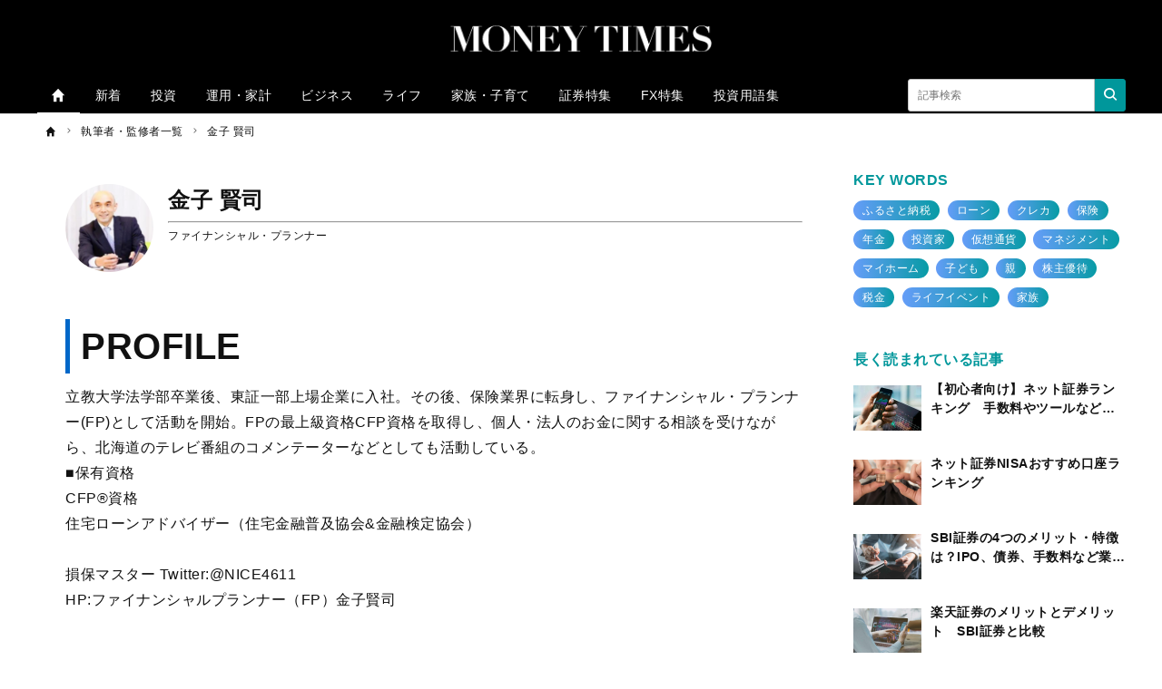

--- FILE ---
content_type: text/html; charset=UTF-8
request_url: https://moneytimes.jp/authors/kaneko-kenji/author_relation
body_size: 8958
content:
<!DOCTYPE html><html lang="ja"><head prefix="og: http://ogp.me/ns# fb: http://ogp.me/ns/fb# article: http://ogp.me/ns/article#"><script type="text/javascript">
(function(w,d,s,l,i){w[l]=w[l]||[];w[l].push({'gtm.start':new Date().getTime(),event:'gtm.js'});var f=d.getElementsByTagName(s)[0],j=d.createElement(s),dl=l!='dataLayer'?'&l='+l:'';j.async=true;j.src='https://www.googletagmanager.com/gtm.js?id='+i+dl;f.parentNode.insertBefore(j,f);})(window,document,'script','dataLayer','GTM-5F23C8F');
</script><script type="text/javascript">
(function(w,d,s,l,i){w[l]=w[l]||[];w[l].push({'gtm.start':new Date().getTime(),event:'gtm.js'});var f=d.getElementsByTagName(s)[0],j=d.createElement(s),dl=l!='dataLayer'?'&l='+l:'';j.async=true;j.src='https://www.googletagmanager.com/gtm.js?id='+i+dl;f.parentNode.insertBefore(j,f);})(window,document,'script','dataLayer','GTM-WKLVWGV');
</script><meta charset="utf-8"><meta http-equiv="X-UA-Compatible" content="IE=edge"><meta name="viewport" content="width=device-width,initial-scale=1"><meta http-equiv="x-dns-prefetch-control" content="on"><meta name="description" content="著者「金子 賢司」の記事一覧です。 |1ページ目"><meta name="keywords" content="投資,証券口座,株,fx,クレジットカード,米国株,外国株,投資信託,仮想通貨,比較,ランキング,資産,運用,金融"><meta name="author" content="MONEY TIMES 編集部"><meta property="fb:pages" content=""><meta property="og:type" content="article"><meta property="og:site_name" content="MONEY TIMES"><meta property="og:title" content="著者「金子 賢司」の記事一覧 | MONEY TIMES"><meta property="og:url" content="https://moneytimes.jp/authors/kaneko-kenji"><meta property="og:image" content="https://cdn.moneytimes.jp/assets/images/ogp.png"><meta property="og:description" content="著者「金子 賢司」の記事一覧です。 |1ページ目"><meta name="twitter:card" content="summary_large_image"><meta name="twitter:site" content="MONEY TIMES"><meta name="twitter:creator" content="MONEY TIMES 編集部"><meta name="twitter:title" content="著者「金子 賢司」の記事一覧 | MONEY TIMES"><meta name="twitter:description" content="著者「金子 賢司」の記事一覧です。 |1ページ目"><meta name="twitter:image:src" content="https://cdn.moneytimes.jp/assets/images/ogp.png"><meta name="referrer" content="no-referrer-when-downgrade"><title>著者「金子 賢司」の記事一覧 | MONEY TIMES</title><meta name="robots" content="index, follow"><link rel="preload" as="font" type="font/woff2" crossorigin="anonymous" href="https://cdn.moneytimes.jp/assets/fonts/iconfonts.woff2?73b9ad34fcc1fc1be26001cba70a0a59"><link rel="apple-touch-icon" sizes="180x180" href="https://cdn.moneytimes.jp/assets/icons/apple-touch-icon.png"><link rel="icon" type="image/png" sizes="32x32" href="https://cdn.moneytimes.jp/assets/icons/favicon-32x32.png"><link rel="icon" type="image/png" sizes="16x16" href="https://cdn.moneytimes.jp/assets/icons/favicon-16x16.png"><link rel="shortcut icon" type="image/x-icon" href="https://cdn.moneytimes.jp/assets/icons/favicon.ico"><link rel="manifest" href="https://cdn.moneytimes.jp/assets/icons/manifest.json"><link rel="mask-icon" href="https://cdn.moneytimes.jp/assets/icons/safari-pinned-tab.svg" color="#ed0000"><meta name="msapplication-TileColor" content="#ffffff"><meta name="msapplication-TileImage" content="https://cdn.moneytimes.jp/assets/icons/mstile-144x144.png"><meta name="msapplication-config" content="https://cdn.moneytimes.jp/assets/icons/browserconfig.xml"><meta name="theme-color" content="#ffffff"><script type="text/javascript">

window.ace = JSON.parse("{\"appVersion\":\"\",\"isAndroid\":false,\"isAndroidApp\":false,\"isApp\":false,\"isGoogleBot\":false,\"isIOS\":false,\"isIPad\":false,\"isIPhone\":false,\"isIosApp\":false,\"isMobile\":false,\"isTablet\":false}");


var aceDispatcher = {
  data: [],
  add: function(s, arg) {
    aceDispatcher.data.push(
      {name: s, value: arg}
    );
  },
};
window.aceDispatcher = aceDispatcher;


window.aceDispatcher.add('getUserDevice', JSON.parse("{\"appVersion\":\"\",\"isAndroid\":false,\"isAndroidApp\":false,\"isApp\":false,\"isGoogleBot\":false,\"isIOS\":false,\"isIPad\":false,\"isIPhone\":false,\"isIosApp\":false,\"isMobile\":false,\"isTablet\":false}"));
</script><link href="https://cdn.moneytimes.jp/assets/css/app.css?49b60b3628d3f158704ec0b2114cd6c569ffc582" rel="stylesheet" type="text/css"><meta name="robots" content="max-image-preview:standard"><script type="text/javascript">

const isClientRakuPhone = async() => {
  if (window.clientIsRaku !== undefined) return window.clientIsRaku;
  const rakuPhoneModels = [
    'F-01L',
    'F-42A',
    'F-03K',
    'F-06F',
    'F-04G',
    'F-52A',
    'F-08E',
    'F-41B',
    'F-41A',
    'F-02L',
    'F-04K',
    'F-01K',
    'F-51B',
    'F-52B',
    'F-04J',
    'F-09E',
    'F-12D',
    'KY51-B'
  ];

  
  
  
  
  const uaCh = navigator.userAgentData;
  if (!uaCh) {
    const ua = window.navigator.userAgent;
    for (const m of rakuPhoneModels) {
      if (ua.indexOf(m) !== -1) {
        window.clientIsRaku = true;
        return true;
      }
    }
    window.clientIsRaku = false;
    return false;
  }

  const val = await uaCh.getHighEntropyValues([
    'platform',
    'platformVersion',
    'architecture',
    'model',
    'uaFullVersion',
  ]);
  const { model } = val;

  if (!model) {
    window.clientIsRaku = false;
    return false;
  }

  for (const m of rakuPhoneModels) {
    if (model.indexOf(m) !== -1) {
      window.clientIsRaku = true;
      return true;
    }
  }

  window.clientIsRaku = false;
  return false;
};

</script></head><body><noscript></noscript><iframe src="https://www.googletagmanager.com/ns.html?id=GTM-5F23C8F" height="0" width="0" style="display:none;visibility:hidden"></iframe><iframe src="https://www.googletagmanager.com/ns.html?id=GTM-WKLVWGV" height="0" width="0" style="display:none;visibility:hidden"></iframe><div class="l-container"><header class="header-section js-header"><div class="inner"><div id="brand_logo" class="brandLogo"><a href="https://moneytimes.jp/"><img src="https://cdn.moneytimes.jp/assets/images/media_logo.svg" alt="MONEY TIMES" width="300" height="30"><span class="_screenreader">MONEY TIMES</span></a></div><button id="header_hamburger" class="header-hamburger-button js-menu-button _show-dt" type="button"><i class="icons-close close"></i><i class="icons-hamburger hamburger"></i></button></div></header><script type="text/javascript">
document.addEventListener("DOMContentLoaded", function() {
  const header = document.querySelector('.header-section');
  let lastScrollTop = 0;
  const ignoreScrollThreshold = 200; 

  window.addEventListener("scroll", function() {
    let currentScroll = window.pageYOffset || document.documentElement.scrollTop;

    function isDownScrolled() {
      return currentScroll > lastScrollTop;
    }
    function isHideHeader() {
      if (currentScroll <= ignoreScrollThreshold || !isDownScrolled()) {
        return false;
      }
      return true;
    }

    
    if (isHideHeader()) {
      header.style.top = '-' + header.offsetHeight + 'px';
    } else {
      header.style.top = '0px';
    }

    lastScrollTop = currentScroll;
  });
});
</script><div class="header-selection-space"></div><div class="overlay-search-box js-overlay-search-box"><div class="inner"><form class="header-search-box" action="/articles/search" method="GET" autocomplete="off"><input class="input" type="text" name="q" placeholder="キーワードを入力" value=""><button class="button" type="submit"><i class="icons-search"></i></button></form></div></div><nav class="global-navigation js-global-navigation"><div class="fixedBox"><div class="wrapper"><ul class="global-navigation-categories -root"><li class="heading searchbox"><form class="_mb-24 hbgmenu" action="/articles/search" method="GET" autocomplete="off"><div class="search-box"><input name="q" type="text" size="1" placeholder="キーワードを入力" value=""><button type="submit" size="1"><i class="icons-search"></i></button></div></form></li><li class="category -home -single _hidden-dt -active"><a class="link" href="/"><i class="icons-home"></i><i class="icons-chevron-right _show-dt"></i></a></li>
<li class="class _show-dt">カテゴリ</li>
<li class="category"><a class="link" href="/index/new">新着</a></li>
<li class="category"><a class="link" href="/categories/investment">投資</a></li>
<li class="category"><a class="link" href="/categories/finance">運用・家計</a></li>
<li class="category"><a class="link" href="/categories/business">ビジネス</a></li>
<li class="category"><a class="link" href="/categories/sense">ライフ</a></li>
<li class="category"><a class="link" href="/categories/relationship">家族・子育て</a></li>
<li class="category"><a class="link" href="/contents/lp_netranking">証券特集</a></li>
<li class="category"><a class="link" href="/contents/lp_netranking_fx">FX特集</a></li>
<li class="category"><a class="link" href="/categories/term">投資用語集</a></li><li class="class _show-dt">ヘルプ</li><li class="category _show-dt"><a class="link" href="https://zuu.co.jp/inquiry_detail/id=6">お問い合わせ</a></li><li class="social _show-dt"></li><li class="static -right _hidden-dt"><form class="header-search-box -bordered" action="/articles/search" method="GET" autocomplete="off"><input class="input" type="text" name="q" placeholder="記事検索" value=""><button class="button btn_search_submit" type="submit"><i class="icons-search"></i></button></form></li></ul></div></div></nav><div class="global-navigation-space"></div><ol class="breadcrumb-navigation" itemscope itemtype="http://schema.org/BreadcrumbList"><li class="crumb" itemprop="itemListElement" itemscope itemtype="http://schema.org/ListItem"><a itemprop="item" href="/"><i class="icons-home"></i><div class="home" itemprop="name">TOP</div></a><meta itemprop="position" content="1"></li><li class="crumb " itemprop="itemListElement" itemscope itemtype="http://schema.org/ListItem"><i class="icons-chevron-right"></i><a itemprop="item" href="/authors"><span itemprop="name">執筆者・監修者一覧</span></a><meta itemprop="position" content="2"></li><li class="crumb " itemprop="itemListElement" itemscope itemtype="http://schema.org/ListItem"><i class="icons-chevron-right"></i><a itemprop="item" href="/authors/kaneko-kenji/author_relation"><span itemprop="name">金子 賢司</span></a><meta itemprop="position" content="3"></li></ol><div class="l-wrap"><div class="l-main"><main><div class="author-box-detail"><div class="author-profile-box"><div class="author-profile-image"><img class="lazy" src="[data-uri]" data-src="https://cdn.moneytimes.jp/120/120/ySrlzxRLtAFxvJYyuqTzXckDLbVLLhia/6131c986-39b7-4e9d-8cf8-840a6a30db52.png" width="120" height="120" data-srcset="https://cdn.moneytimes.jp/120/120/ySrlzxRLtAFxvJYyuqTzXckDLbVLLhia/6131c986-39b7-4e9d-8cf8-840a6a30db52.png 1x,https://cdn.moneytimes.jp/240/240/ySrlzxRLtAFxvJYyuqTzXckDLbVLLhia/6131c986-39b7-4e9d-8cf8-840a6a30db52.png 2x,https://cdn.moneytimes.jp/480/480/ySrlzxRLtAFxvJYyuqTzXckDLbVLLhia/6131c986-39b7-4e9d-8cf8-840a6a30db52.png 4x" alt="名称未設定のデザイン (3).png" /></div><div class="author-profile-list"><input type="hidden" name="_csrf" value="BNF3oBy20bgmzOeowWG6Ti33yTHUth3cZf0HMwmqUYArWhGQB9j1IFY9kMviHGBGReS9awliIzwp6gMuZ9UA3S8ka58i0tNH46oYpdNhc1q0b8k42avdj5JRbqzUzYyR"><h1>金子 賢司</h1><hr><p>ファイナンシャル・プランナー</p></div></div><div class="author-list-detail"><h2>PROFILE</h2><p>立教大学法学部卒業後、東証一部上場企業に入社。その後、保険業界に転身し、ファイナンシャル・プランナー(FP)として活動を開始。FPの最上級資格CFP資格を取得し、個人・法人のお金に関する相談を受けながら、北海道のテレビ番組のコメンテーターなどとしても活動している。<br>
■保有資格<br>
<a href="https://www.jafp.or.jp/aim/cfp/cfptoha/" rel="noopener" target="_blank">CFP®資格</a><br>
<a href="https://www.loan-adviser.jp/HlaCmnTopAct.do?top" rel="noopener" target="_blank">住宅ローンアドバイザー</a>（<a href="https://www.sumai-info.com/" rel="noopener" target="_blank">住宅金融普及協会</a>&<a href="http://www.kintei.jp/" rel="noopener" target="_blank">金融検定協会</a>）<br>
<br>
損保マスター
Twitter:<a href="https://twitter.com/NICE4611?ref_src=twsrc%5Egoogle%7Ctwcamp%5Eserp%7Ctwgr%5Eauthor" rel="noopener" target="_blank">@NICE4611</a><br>
HP:<a href="https://fp-kane.com/" rel="noopener" target="_blank">ファイナンシャルプランナー（FP）金子賢司</a>
</p></div></div><h2 class="heading-text">関連する記事</h2><div class="access-ranking-panel-tabs author"><div class="tab"><a href="/authors/kaneko-kenji">執筆 (9)</a></div><div class="tab"><a href="/authors/kaneko-kenji/editor">編集 (0)</a></div><div class="tab"><a href="/authors/kaneko-kenji/supervisor">監修者 (0)</a></div><div class="tab"><a href="/authors/kaneko-kenji/proofreader">校正校閲者 (0)</a></div><div class="tab -js-active"><a href="/authors/kaneko-kenji/author_relation">その他 (0)</a></div></div><section><h2 class="_screenreader">記事一覧</h2><p class="not-article">該当する記事は0件です</p><div class="responsive-article-list"></div></section><nav class="pager-box"><ul class="pager-navigation"></ul></nav></main></div><div class="l-aside"><aside><section>
  <div class="heading-text">KEY WORDS</div>
	<div class="tag-list search-tag">
	    <a class="tag" href="/tags/furusato-noze">ふるさと納税</a>
	    <a class="tag" href="/tags/loan">ローン</a>
	    <a class="tag" href="/tags/card">クレカ</a>
	    <a class="tag" href="/tags/insurance">保険</a>
	    <a class="tag" href="/tags/nennkin">年金</a>
	    <a class="tag" href="/tags/investor">投資家</a>
	    <a class="tag" href="/tags/coin">仮想通貨</a>
	    <a class="tag" href="/tags/management">マネジメント</a>
	    <a class="tag" href="/tags/myhome">マイホーム</a>
	    <a class="tag" href="/tags/children">子ども</a>
	    <a class="tag" href="/tags/parent">親</a>
	    <a class="tag" href="/tags/kanuyusi-yutai">株主優待</a>
	    <a class="tag" href="/tags/tax">税金</a>
	    <a class="tag" href="/tags/life-event">ライフイベント</a>
	    <a class="tag" href="/tags/family">家族</a>
	</div>
        <div class="aside-banner"></div>
</section>

<section>


<div class="heading-text">長く読まれている記事</div>
<div class="aside-article-list  &lt;div class=" aside-article-list="" -cardstyle"="">
    <div class="card-box">
      <a class="inner" href="https://moneytimes.jp/lp_netranking/">
        <div class="thumbnail">
          <img class="lazy" src="[data-uri]" data-src="https://cdn.moneytimes.jp/origin/1043_ext_01_0.jpg" alt="【初心者向け】ネット証券ランキング　手数料やツールなどを徹底比較">
        </div>
        <div class="body">
          <p class="title">【初心者向け】ネット証券ランキング　手数料やツールなどを徹底比較</p>
        </div>
      </a>
    </div>
    <div class="card-box">
      <a class="inner" href="https://moneytimes.jp/lp_nisaranking/">
        <div class="thumbnail">
          <img class="lazy" src="[data-uri]" data-src="https://cdn.moneytimes.jp/origin/4822_ext_01_0.jpg" alt="ネット証券NISAおすすめ口座ランキング">
        </div>
        <div class="body">
          <p class="title">ネット証券NISAおすすめ口座ランキング</p>
        </div>
      </a>
    </div>
    <div class="card-box">
      <a class="inner" href="https://moneytimes.jp/investment/detail/id=14808">
        <div class="thumbnail">
          <img class="lazy" src="[data-uri]" data-src="https://cdn.moneytimes.jp/origin/14808_ext_01_0.jpg" alt="SBI証券の4つのメリット・特徴は？IPO、債券、手数料など業界最大手のネット証券を分かりやすく解説">
        </div>
        <div class="body">
          <p class="title">SBI証券の4つのメリット・特徴は？IPO、債券、手数料など業界最大手のネット証券を分かりやすく解説</p>
        </div>
      </a>
    </div>
    <div class="card-box">
      <a class="inner" href="https://moneytimes.jp/investment/detail/id=1370">
        <div class="thumbnail">
          <img class="lazy" src="[data-uri]" data-src="https://cdn.moneytimes.jp/origin/1370_ext_01_0.jpg" alt="楽天証券のメリットとデメリット　SBI証券と比較">
        </div>
        <div class="body">
          <p class="title">楽天証券のメリットとデメリット　SBI証券と比較</p>
        </div>
      </a>
    </div>
    <div class="card-box">
      <a class="inner" href="https://moneytimes.jp/investment/detail/id=1043">
        <div class="thumbnail">
          <img class="lazy" src="[data-uri]" data-src="https://cdn.moneytimes.jp/origin/1043_ext_01_0.jpg" alt="手数料の安いネット証券会社を比較　松井、ライブスター、DMM、GMOクリック証券">
        </div>
        <div class="body">
          <p class="title">手数料の安いネット証券会社を比較　松井、ライブスター、DMM、GMOクリック...</p>
        </div>
      </a>
    </div>
    <div class="card-box">
      <a class="inner" href="https://moneytimes.jp/investment/detail/id=1934">
        <div class="thumbnail">
          <img class="lazy" src="[data-uri]" data-src="https://cdn.moneytimes.jp/origin/1934_ext_01_0.jpg" alt="日本の証券会社ランキングTOP10　規模がわかる売上高1位は？野村、ネット証券各社etc.">
        </div>
        <div class="body">
          <p class="title">日本の証券会社ランキングTOP10　規模がわかる売上高1位は？野村、ネット証券各社etc.</p>
        </div>
      </a>
    </div>
    <div class="card-box">
      <a class="inner" href="https://moneytimes.jp/investment/detail/id=1941">
        <div class="thumbnail">
          <img class="lazy" src="[data-uri]" data-src="https://cdn.moneytimes.jp/origin/1941_ext_01_0.jpg" alt="ネット証券5社を徹底比較 SBI証券や楽天証券などの口座数、手数料、NISA、取引ツール、IPO実績etc.">
        </div>
        <div class="body">
          <p class="title">ネット証券5社を徹底比較 SBI証券や楽天証券などの口座数、手数料、NISA、取引ツール、IPO実績etc.</p>
        </div>
      </a>
    </div>
    <div class="card-box">
      <a class="inner" href="https://moneytimes.jp/investment/detail/id=1293">
        <div class="thumbnail">
          <img class="lazy" src="[data-uri]" data-src="https://cdn.moneytimes.jp/origin/1293_ext_01_0.jpg" alt="株式投資のための無料アプリ15選　SBI、楽天証券など10社アプリ比較から、情報収集ツールまで">
        </div>
        <div class="body">
          <p class="title">株式投資のための無料アプリ15選　SBI、楽天証券など10社アプリ比較から、情報収集ツールまで</p>
        </div>
      </a>
    </div>
    <div class="card-box">
      <a class="inner" href="https://moneytimes.jp/investment/detail/id=812">
        <div class="thumbnail">
          <img class="lazy" src="[data-uri]" data-src="https://cdn.moneytimes.jp/origin/812_ext_01_0.jpg" alt="iDeCoの口座開設手続きを解説！お得な口座から確定申告手続きまで">
        </div>
        <div class="body">
          <p class="title">初心者向け！投資アプリ10選 初心者が手軽に始められる「おつり投資」「ポイント投資」など</p>
        </div>
      </a>
    </div>
    <div class="card-box">
      <a class="inner" href="https://moneytimes.jp/investment/detail/id=1355">
        <div class="thumbnail">
          <img class="lazy" src="[data-uri]" data-src="https://cdn.moneytimes.jp/origin/1355_ext_01_0.jpg" alt="証券会社の口座開設に必要な書類と日数は？">
        </div>
        <div class="body">
          <p class="title">証券会社の口座開設に必要な書類と日数は？</p>
        </div>
      </a>
    </div>
    <div class="card-box">
      <a class="inner" href="https://moneytimes.jp/investment/detail/id=1360">
        <div class="thumbnail">
          <img class="lazy" src="[data-uri]" data-src="https://cdn.moneytimes.jp/origin/1360_ext_01_0.jpg" alt="ネット証券のシェアランキング 新規口座開設数や売買代金などを比較　SBI、楽天の順位は？">
        </div>
        <div class="body">
          <p class="title">ネット証券のシェアランキング 新規口座開設数や売買代金などを比較　SBI、楽天の順位は？</p>
        </div>
      </a>
    </div>
  </div>
</section><section>
<div class="heading-text">今読まれている記事</div>
<div class="aside-article-list -cardstyle">

    <div class="card-box">
      <a class="inner" href="https://moneytimes.jp/investment/detail/id=1417">
        <div class="thumbnail">
          <img class="lazy" src="[data-uri]" data-src="https://cdn.moneytimes.jp/origin/1417_ext_01_0.jpg" alt="つみたてNISA（積立NISA）の口座はどこで開設する？SBI、楽天などネット証券5社を比較">
        </div>
        <div class="body">
          <p class="title">つみたてNISA（積立NISA）の口座はどこで開設する？SBI、楽天などネット証券5社を比較</p>
        </div>
      </a>
    </div>
    <div class="card-box">
      <a class="inner" href="https://moneytimes.jp/investment/detail/id=5018">
        <div class="thumbnail">
          <img class="lazy" src="[data-uri]" data-src="https://cdn.moneytimes.jp/origin/5018_ext_01_0.jpg" alt="つみたてNISA（積立NISA）の商品はどれがいい？金融機関や投信銘柄、ポートフォリオなどを解説">
        </div>
        <div class="body">
          <p class="title">つみたてNISA（積立NISA）の商品はどれがいい？金融機関や投信銘柄、ポートフォリオなどを解説</p>
        </div>
      </a>
    </div>
    <div class="card-box">
      <a class="inner" href="https://moneytimes.jp/investment/detail/id=749">
        <div class="thumbnail">
          <img class="lazy" src="[data-uri]" data-src="https://cdn.moneytimes.jp/origin/749_ext_01_0.jpg" alt="つみたてNISA、金融機関はどこにすればいい？ 4つのポイントから証券会社を選ぶ">
        </div>
        <div class="body">
          <p class="title">つみたてNISA、金融機関はどこにすればいい？ 4つのポイントから証券会社を選ぶ</p>
        </div>
      </a>
    </div>
    <div class="card-box">
      <a class="inner" href="https://moneytimes.jp/investment/detail/id=2812">
        <div class="thumbnail">
          <img class="lazy" src="[data-uri]" data-src="https://cdn.moneytimes.jp/origin/2812_ext_01_0.jpg" alt="つみたてNISAとiDeCo（イデコ）の賢い併用方法　制度の違いやメリット・デメリットも解説">
        </div>
        <div class="body">
          <p class="title">つみたてNISAとiDeCo（イデコ）の賢い併用方法　制度の違いやメリット・デメリットも解説</p>
        </div>
      </a>
    </div>

</div>
</section></aside></div></div></div><div id="js-global-loading" class="loader-box -hidden"><div class="loader"></div><div class="loader-ratio"><span></span></div></div><footer class="footer-section"><div class="footer-content">
  <div class="footer-content-box">
    <a href="/categories/investment" class="title">投資</a>
    <ul>
      <li><a href="/archives/812">初心者向け！投資アプリ10選</a></li>
      <li><a href="/archives/1417">つみたてNISAおすすめ口座ランキング</a></li>
      <li><a href="/archives/2053">ミニ株におすすめの証券会社8社を比較</a></li>
    </ul>
  </div>
  <div class="footer-content-box">
    <a href="/categories/finance" class="title">ファイナンス</a>
    <ul>
      <li><a href="/archives/366">ビューカードおすすめ5枚を徹底比較！</a></li>
      <li><a href="/archives/250">年会費無料のおすすめゴールドカード</a></li>
      <li><a href="/archives/2079">クレジットカード3大ブランドの特徴を解説</a></li>
    </ul>
  </div>
  <div class="footer-content-box">
    <a href="/contents/lp_netranking" class="title">証券特集</a>
    <ul>
      <li><a href="/archives/4620">米国株投資におすすめ証券会社9社を比較?</a></li>
      <li><a href="/contents/lp_nisaranking/">ネット証券NISAおすすめランキング</a></li>
      <li><a href="/archives/1934">日本の証券会社ランキングTOP10</a></li>
    </ul>
  </div>
  <div class="footer-content-box">
    <a href="/contents/lp_netranking_fx" class="title">FX特集</a>
    <ul>
      <li><a href="/archives/11702">DMM FXで口座開設するメリットは？</a></li>
      <li><a href="/archives/14611">FX口座はなぜ複数持った方がよいのか？</a></li>
      <li><a href="/archives/13593">SBI FXトレードのメリット・評判は？</a></li>
    </ul>
  </div>
</div>
<p class="footer-text">【投資に関する免責事項】</p>
<p class="footer-text">本サイトは投資家、金融サービス利用者への情報提供が目的であり、証券・FX・仮想通貨（暗号資産）、ネット銀行・カードローン・外貨預金に関する契約締結の代理や媒介、斡旋、推奨、勧誘を行うものではありません。</p>

<p class="footer-text">MONEY TIMESで紹介する金融機関の評価は、MONEY TIMES編集部が実施した各社への調査や投資家アンケート調査の結果に基づく客観的データより作成していますが、その内容の正確性、信頼性等を保証するものではなく、必ずご自身でサービス内容を確認してください。当サイト掲載の情報に基づいて被ったいかなる損害についても、運営者及び情報提供者は一切の責任を負いません。 </p>
<p class="footer-text">MONEY TIMESに掲載されている情報は金融機関各社の提供している情報に基づいていますが、実際の株価や手数料、スプレッド、銘柄などに関する最新情報は公式サイトにてご確認ください。</p>
<p class="footer-text">実際に投資を行う際は、「<a rel="noopener" href=" https://moneytimes.jp/contents/investment/risk-of-stock " target="_blank">株式投資におけるリスク</a>」「<a rel="noopener" href=" https://moneytimes.jp/contents/investment/risk-of-fx " target="_blank">FX投資におけるリスク</a>」「<a rel="noopener" href="https://moneytimes.jp/contents/investment/risk-of-cryptocurrency " target="_blank">仮想通貨（暗号資産）投資におけるリスク</a>」を了承の上、利用者ご自身の判断で行ってください。</p>
<div class="footer-mark-wrap">
  <div class="footer-mark-content">
    <div class="footer-mark-icon"><a href="https://www.jpx.co.jp/" target="_blank">
<img height="88" src="https://cdn.moneytimes.jp/80/100/gJuAeXrKnOJYXOhafkbFgwRxsGdJXUej/4b9492e6-4269-4bbe-9d38-30fb35dc6a7e.png" alt="東証グロース上場" width="80"></a></div>
    <div class="footer-mark-text">
      <p>当サイトは、株式会社ZUU（東証グロース上場）の運営するサービスです。<br>証券コード:4387</p>
    </div>
  </div>
  <div class="footer-mark-content">
    <div class="footer-mark-icon"><a href="https://privacymark.jp/" target="_blank"><img src="/assets/images/privacy-mark.png" alt="Pマーク" width="80" height="80"></a></div>
    <div class="footer-mark-text">
      <p>株式会社ZUUはプライバシーマーク付与事業者です。</p>
    </div>
  </div>
</div>
<ul class="footer-nav">
<li class="item"><a href="/">ホーム</a></li>
<li class="item"><a href="/contents/sitepolicy">利用規約</a></li>
<li class="item"><a href="/contents/about">MONEY TIMESについて</a></li>
<li class="item"><a href="/contents/editorial-policy">編集方針</a></li>
<li class="item"><a href="/consent_form">個人情報取扱同意書</a></li>
<li class="item"><a href="/contents/privacy-policy">個人情報保護方針</a></li>
<li class="item"><a href="https://zuu.co.jp/inquiry_detail/id=6">お問い合わせ</a></li>
<li class="item"><a href="/contents/company-info">運営会社情報</a></li>
<li class="item"><a href="/contents/governance">コーポレートガバナンス</a></li>
<li class="item"><a href="/contents/disclosure-policy">ディスクロージャーポリシー</a></li>
<li class="item"><a href="https://fuelle.jp/">fuelle</a></li>
<li class="item"><a href="https://money.smt.docomo.ne.jp">dメニューマネー</a></li>
<li class="item"><a href="http://smt.docomo.ne.jp/">dメニュー</a></li>
<li class="item"><a href="https://mama.smt.docomo.ne.jp/">ママテナ</a></li>
<li class="item"><a href="https://ichioshi.smt.docomo.ne.jp/">イチオシ</a></li>
<li class="item"><a href="/contents/why-trust-us">Why Trust Us</a></li>
<li class="item"><a href="/contents/our-partners">Our Partners</a></li>
<li class="item"><a href="/contents/advertiser-disclosure">Advertiser Disclosure</a></li>
</ul>
<p class="footer-text _align-center"><a href="/contents/cookie-regulation">お客さまご利用端末からの情報の外部送信について</a></p><div class="bottom"><p class="copyright">&copy; NTT DOCOMO, INC.    &copy; ZUU Co.,Ltd.</p></div></footer><script defer src="https://cdn.moneytimes.jp/assets/js/app.js?49b60b3628d3f158704ec0b2114cd6c569ffc582"></script><script type="text/javascript">
!function(e,t,n,s,u,a){e.twq||(s=e.twq=function(){s.exe?s.exe.apply(s,arguments):s.queue.push(arguments);},s.version='1.1',s.queue=[],u=t.createElement(n),u.async=!0,u.src='//static.ads-twitter.com/uwt.js', a=t.getElementsByTagName(n)[0],a.parentNode.insertBefore(u,a))}(window,document,'script');

twq('init','o1zyb');
twq('track','PageView');

</script></body></html>

--- FILE ---
content_type: text/html; charset=UTF-8
request_url: https://www.googletagmanager.com/ns.html?id=GTM-5F23C8F
body_size: 39
content:
<!DOCTYPE html>


<html lang=en>
<head>
  <meta charset=utf-8>
  <title>ns</title>
</head>
<body>
  

  

  
  

  

  

  

  

  

  

  

  

  

  

  

  

  

  











































































<iframe src="https://www.googletagmanager.com/ns.html?id=GTM-P9WN74J&ancestors=GTM-5F23C8F&restrictions=&gtm.url=https%3A%2F%2Fmoneytimes.jp%2Fauthors%2Fkaneko-kenji%2Fauthor_relation" height="0" width="0" style="display:none;visibility:hidden"></iframe>















</body></html>


--- FILE ---
content_type: text/css
request_url: https://cdn.moneytimes.jp/assets/css/app.css?49b60b3628d3f158704ec0b2114cd6c569ffc582
body_size: 63820
content:
/*! normalize.css v7.0.0 | MIT License | github.com/necolas/normalize.css */html{line-height:1.15;-ms-text-size-adjust:100%;-webkit-text-size-adjust:100%}body{margin:0}article,aside,footer,header,nav,section{display:block}h1{font-size:2em;margin:.67em 0}figcaption,figure,main{display:block}figure{margin:1em 40px}hr{-webkit-box-sizing:content-box;box-sizing:content-box;height:0;overflow:visible}pre{font-family:monospace,monospace;font-size:1em}a{background-color:transparent;-webkit-text-decoration-skip:objects}abbr[title]{border-bottom:none;text-decoration:underline;-webkit-text-decoration:underline dotted;text-decoration:underline dotted}b,strong{font-weight:inherit}b,strong{font-weight:bolder}code,kbd,samp{font-family:monospace,monospace;font-size:1em}dfn{font-style:italic}mark{background-color:#ff0;color:#000}small{font-size:80%}sub,sup{font-size:75%;line-height:0;position:relative;vertical-align:baseline}sub{bottom:-.25em}sup{top:-.5em}audio,video{display:inline-block}audio:not([controls]){display:none;height:0}img{border-style:none}svg:not(:root){overflow:hidden}button,input,optgroup,select,textarea{font-family:sans-serif;font-size:100%;line-height:1.15;margin:0}button,input{overflow:visible}button,select{text-transform:none}button,html [type=button],[type=reset],[type=submit]{-webkit-appearance:button}button::-moz-focus-inner,[type=button]::-moz-focus-inner,[type=reset]::-moz-focus-inner,[type=submit]::-moz-focus-inner{border-style:none;padding:0}button:-moz-focusring,[type=button]:-moz-focusring,[type=reset]:-moz-focusring,[type=submit]:-moz-focusring{outline:1px dotted ButtonText}fieldset{padding:.35em .75em .625em}legend{-webkit-box-sizing:border-box;box-sizing:border-box;color:inherit;display:table;max-width:100%;padding:0;white-space:normal}progress{display:inline-block;vertical-align:baseline}textarea{overflow:auto}[type=checkbox],[type=radio]{-webkit-box-sizing:border-box;box-sizing:border-box;padding:0}[type=number]::-webkit-inner-spin-button,[type=number]::-webkit-outer-spin-button{height:auto}[type=search]{-webkit-appearance:textfield;outline-offset:-2px}[type=search]::-webkit-search-cancel-button,[type=search]::-webkit-search-decoration{-webkit-appearance:none}::-webkit-file-upload-button{-webkit-appearance:button;font:inherit}details,menu{display:block}summary{display:list-item}canvas{display:inline-block}template{display:none}[hidden]{display:none}/*!
 * Cropper.js v1.6.2
 * https://fengyuanchen.github.io/cropperjs
 *
 * Copyright 2015-present Chen Fengyuan
 * Released under the MIT license
 *
 * Date: 2024-04-21T07:43:02.731Z
 */.cropper-container{direction:ltr;font-size:0;line-height:0;position:relative;-ms-touch-action:none;touch-action:none;-webkit-touch-callout:none;-webkit-user-select:none;-moz-user-select:none;-ms-user-select:none;user-select:none}.cropper-container img{-webkit-backface-visibility:hidden;backface-visibility:hidden;display:block;height:100%;image-orientation:0deg;max-height:none!important;max-width:none!important;min-height:0!important;min-width:0!important;width:100%}.cropper-wrap-box,.cropper-canvas,.cropper-drag-box,.cropper-crop-box,.cropper-modal{bottom:0;left:0;position:absolute;right:0;top:0}.cropper-wrap-box,.cropper-canvas{overflow:hidden}.cropper-drag-box{background-color:#fff;opacity:0}.cropper-modal{background-color:#000;opacity:.5}.cropper-view-box{display:block;height:100%;outline:1px solid #39f;outline-color:rgba(51,153,255,.75);overflow:hidden;width:100%}.cropper-dashed{border:0 dashed #eee;display:block;opacity:.5;position:absolute}.cropper-dashed.dashed-h{border-bottom-width:1px;border-top-width:1px;height:calc(100%/3);left:0;top:calc(100%/3);width:100%}.cropper-dashed.dashed-v{border-left-width:1px;border-right-width:1px;height:100%;left:calc(100%/3);top:0;width:calc(100%/3)}.cropper-center{display:block;height:0;left:50%;opacity:.75;position:absolute;top:50%;width:0}.cropper-center:before,.cropper-center:after{background-color:#eee;content:' ';display:block;position:absolute}.cropper-center:before{height:1px;left:-3px;top:0;width:7px}.cropper-center:after{height:7px;left:0;top:-3px;width:1px}.cropper-face,.cropper-line,.cropper-point{display:block;height:100%;opacity:.1;position:absolute;width:100%}.cropper-face{background-color:#fff;left:0;top:0}.cropper-line{background-color:#39f}.cropper-line.line-e{cursor:ew-resize;right:-3px;top:0;width:5px}.cropper-line.line-n{cursor:ns-resize;height:5px;left:0;top:-3px}.cropper-line.line-w{cursor:ew-resize;left:-3px;top:0;width:5px}.cropper-line.line-s{bottom:-3px;cursor:ns-resize;height:5px;left:0}.cropper-point{background-color:#39f;height:5px;opacity:.75;width:5px}.cropper-point.point-e{cursor:ew-resize;margin-top:-3px;right:-3px;top:50%}.cropper-point.point-n{cursor:ns-resize;left:50%;margin-left:-3px;top:-3px}.cropper-point.point-w{cursor:ew-resize;left:-3px;margin-top:-3px;top:50%}.cropper-point.point-s{bottom:-3px;cursor:s-resize;left:50%;margin-left:-3px}.cropper-point.point-ne{cursor:nesw-resize;right:-3px;top:-3px}.cropper-point.point-nw{cursor:nwse-resize;left:-3px;top:-3px}.cropper-point.point-sw{bottom:-3px;cursor:nesw-resize;left:-3px}.cropper-point.point-se{bottom:-3px;cursor:nwse-resize;height:20px;opacity:1;right:-3px;width:20px}@media(min-width:768px){.cropper-point.point-se{height:15px;width:15px}}@media(min-width:992px){.cropper-point.point-se{height:10px;width:10px}}@media(min-width:1200px){.cropper-point.point-se{height:5px;opacity:.75;width:5px}}.cropper-point.point-se:before{background-color:#39f;bottom:-50%;content:' ';display:block;height:200%;opacity:0;position:absolute;right:-50%;width:200%}.cropper-invisible{opacity:0}.cropper-bg{background-image:url([data-uri])}.cropper-hide{display:block;height:0;position:absolute;width:0}.cropper-hidden{display:none!important}.cropper-move{cursor:move}.cropper-crop{cursor:crosshair}.cropper-disabled .cropper-drag-box,.cropper-disabled .cropper-face,.cropper-disabled .cropper-line,.cropper-disabled .cropper-point{cursor:not-allowed}*{-webkit-box-sizing:border-box;box-sizing:border-box}* :before,* :after{-webkit-box-sizing:border-box;box-sizing:border-box}html{font-size:62.5%;height:100%;scroll-behavior:smooth}body{font-family:"メイリオ",Meiryo,"ヒラギノ角ゴ ProN",Hiragino Kaku Gothic ProN,"游ゴシック",YuGothic,sans-serif;font-size:1rem;color:#111;line-height:1em;background:#f2f2f2;width:100%;height:100%;display:-webkit-box;display:-ms-flexbox;display:flex;-webkit-box-orient:vertical;-webkit-box-direction:normal;-ms-flex-direction:column;flex-direction:column;-webkit-text-size-adjust:100%;-moz-text-size-adjust:100%;-ms-text-size-adjust:100%;text-size-adjust:100%;letter-spacing:.05rem}h1,h2,h3,h4,h5,h6,p,i,blockquote,dt,dd,a{font-size:100%;margin:0;padding:0;line-height:1em;font-weight:400;font-style:normal}ul,ol,dl,li,dt,dd{padding:0;margin:0;list-style:none}a{color:inherit;text-decoration:none}img{max-width:100%;height:auto;vertical-align:middle}figure{margin:0 auto;max-width:100%}input,button,textarea,select{font-family:"メイリオ",Meiryo,"ヒラギノ角ゴ ProN",Hiragino Kaku Gothic ProN,"游ゴシック",YuGothic,sans-serif;border:none;border-radius:0;outline:none;-webkit-appearance:none;-moz-appearance:none;appearance:none}input[type=radio]{display:none;border:0;margin:0}input[type=checkbox]{margin:0;display:none}input::-ms-expand,select::-ms-expand{display:none}[role=button]{cursor:pointer}i{-webkit-font-smoothing:antialiased}i:before{vertical-align:text-top}@font-face{font-family:iconfonts;src:url(/assets/fonts/iconfonts.eot?0b73a2c22fa0ba53019c34b640e15d1e?#iefix) format("embedded-opentype"),url(/assets/fonts/iconfonts.woff2?0b73a2c22fa0ba53019c34b640e15d1e) format("woff2"),url(/assets/fonts/iconfonts.woff?0b73a2c22fa0ba53019c34b640e15d1e) format("woff"),url(/assets/fonts/iconfonts.ttf?0b73a2c22fa0ba53019c34b640e15d1e) format("truetype"),url(/assets/fonts/iconfonts.svg?0b73a2c22fa0ba53019c34b640e15d1e#iconfonts) format("svg")}i{line-height:1}i:before{font-family:iconfonts;font-style:normal;font-weight:400;vertical-align:top}.icons-account:before{content:"\f101"}.icons-add:before{content:"\f102"}.icons-attach:before{content:"\f103"}.icons-book:before{content:"\f104"}.icons-camera:before{content:"\f105"}.icons-chevron-double-up:before{content:"\f106"}.icons-chevron-down:before{content:"\f107"}.icons-chevron-left:before{content:"\f108"}.icons-chevron-right:before{content:"\f109"}.icons-chevron-up:before{content:"\f10a"}.icons-circle-left:before{content:"\f10b"}.icons-circle-right:before{content:"\f10c"}.icons-close:before{content:"\f10d"}.icons-close_o:before{content:"\f10e"}.icons-crop:before{content:"\f10f"}.icons-cut:before{content:"\f110"}.icons-delete:before{content:"\f111"}.icons-down:before{content:"\f112"}.icons-email:before{content:"\f113"}.icons-error:before{content:"\f114"}.icons-event:before{content:"\f115"}.icons-exit:before{content:"\f116"}.icons-eye:before{content:"\f117"}.icons-facebook:before{content:"\f118"}.icons-feedly:before{content:"\f119"}.icons-file:before{content:"\f11a"}.icons-folder:before{content:"\f11b"}.icons-hamburger:before{content:"\f11c"}.icons-hatebu:before{content:"\f11d"}.icons-home:before{content:"\f11e"}.icons-key:before{content:"\f11f"}.icons-left:before{content:"\f120"}.icons-line-square:before{content:"\f121"}.icons-line:before{content:"\f122"}.icons-lock-open:before{content:"\f123"}.icons-phone:before{content:"\f124"}.icons-photo:before{content:"\f125"}.icons-restore:before{content:"\f126"}.icons-right:before{content:"\f127"}.icons-search:before{content:"\f128"}.icons-send:before{content:"\f129"}.icons-success:before{content:"\f12a"}.icons-time:before{content:"\f12b"}.icons-twitter-square:before{content:"\f12c"}.icons-twitter:before{content:"\f12d"}.icons-up:before{content:"\f12e"}.icons-video:before{content:"\f12f"}.icons-warning:before{content:"\f130"}.l-container{width:100%;-webkit-box-flex:1;-ms-flex-positive:1;flex-grow:1;-ms-flex-negative:0;flex-shrink:0;-ms-flex-preferred-size:auto;flex-basis:auto}.l-wrap{width:100%;margin-left:auto;margin-right:auto;display:block}@media(min-width:768px){.l-wrap{width:calc(100% - 3.2rem);max-width:96rem}}@media(min-width:1100px){.l-wrap{max-width:120rem}}@media(min-width:768px){.l-wrap{display:-webkit-box;display:-ms-flexbox;display:flex}}@media(min-width:1100px){.l-wrap.-sm{max-width:87rem}}@media(min-width:1100px){.l-wrap.-md{max-width:96rem}}.l-main{width:100%}@media(min-width:768px){.l-main{-webkit-box-flex:1;-ms-flex:1 1 auto;flex:1 1 auto;width:calc(100% - 30rem - 2.4rem)}}@media(min-width:768px){.l-aside{-ms-flex-negative:0;flex-shrink:0;width:30rem;margin-top:0;margin-left:2.4rem}}@media(max-width:767px){.l-aside{margin:1.8rem 0 0;padding:0 1rem;width:100%}}.l-aside .h1-index,.l-aside .h2-index,.l-aside .h3-index{padding-left:0}.overlay-box{bottom:1rem;width:calc(100% - 2rem);position:fixed;right:1rem;z-index:1000}.overlay-box.mb-sp{bottom:7rem}@media(min-width:768px){.overlay-box.mb-sp{bottom:5rem}}@media(min-width:768px){.overlay-box{bottom:1rem}}.overlay-box>.closeBtn{text-align:right;margin-bottom:.5rem;margin-left:calc(100% - 5rem)}.overlay-box>.closeBtn i{display:inline-block;width:2rem;height:2rem;line-height:2rem;font-size:2rem;border:none;border-radius:50%;text-align:center;background-color:#fff;color:#777;opacity:.7;cursor:pointer}.overlay-box>.content{width:100%;color:#fff;display:-webkit-box;display:-ms-flexbox;display:flex}.overlay-box>.content>.body{font-size:1.4rem;-webkit-box-flex:1;-ms-flex:1 0 8rem;flex:1 0 8rem}.breadcrumb-navigation{width:100%;margin-left:auto;margin-right:auto;margin-top:1em;margin-bottom:1em;padding-left:1rem;font-size:1.2rem;line-height:2.4rem}@media(min-width:768px){.breadcrumb-navigation{width:calc(100% - 3.2rem);max-width:96rem}}@media(min-width:1100px){.breadcrumb-navigation{max-width:120rem}}@media all and (-ms-high-contrast:none),(-ms-high-contrast:active){.breadcrumb-navigation{display:-ms-flexbox;display:-webkit-box;display:flex;margin:4.4em auto 0}}@media(min-width:768px){.breadcrumb-navigation{display:-webkit-box;display:-ms-flexbox;display:flex;margin-left:auto}}.breadcrumb-navigation>.crumb{display:-webkit-inline-box;display:-ms-inline-flexbox;display:inline-flex}@media(min-width:1100px){.breadcrumb-navigation{margin-left:auto}.breadcrumb-navigation>.crumb>a:hover{color:#777}}.breadcrumb-navigation>.crumb>i{margin:0 .8rem;font-size:1rem;color:#777;padding-top:.4rem}@media(min-width:1100px){.breadcrumb-navigation>.crumb>i{padding-top:auto}}.breadcrumb-navigation>.crumb>a{padding-top:.4rem}.breadcrumb-navigation>.crumb>a>.home{display:none}.breadcrumb-navigation>.crumb.articleTitle>i{padding-top:.4rem}.breadcrumb-navigation>.crumb.articleTitle>a{padding-top:0}.breadcrumb-navigation>.crumb.articleTitle>a>span{display:inline-block;line-height:2rem;max-width:36em;vertical-align:bottom}@media(min-width:768px){.breadcrumb-navigation>.crumb.articleTitle>a>span{max-width:60em;line-height:2rem}}@media(min-width:1100px){.breadcrumb-navigation>.crumb.articleTitle>a>span{max-width:60em;line-height:2rem}}.breadcrumb-navigation>.crumb.SeminarTitle{white-space:normal}.breadcrumb-navigation>.crumb.SeminarTitle>a>span{word-break:break-word}.card-list,.responsive-article-list,.title-list,.card-list-normal,.card-list-large,.card-list-simple,.compact-article-list,.aside-article-list{display:-webkit-box;display:-ms-flexbox;display:flex;-ms-flex-wrap:wrap;flex-wrap:wrap;-webkit-box-pack:start;-ms-flex-pack:start;justify-content:flex-start;margin-left:-1.6rem}.seminar-view-list .seminar-view-box{background-color:#fff;margin:0 2.4rem 2rem;padding:1rem}@media(min-width:768px){.seminar-view-list .seminar-view-box{margin:0 0 2rem}}@media(min-width:1100px){.seminar-view-list .seminar-view-box{display:-webkit-box;display:-ms-flexbox;display:flex}}.sv-box-left{margin:2rem 0;width:100%}@media(min-width:1100px){.sv-box-left{margin:0;width:45%}}.sv-box-left .image{width:100%}.sv-box-left .image img{width:100%}.sv-box-left .seminar-title{margin:1rem}.sv-box-left .seminar-title .seminar-title-h2{font-size:1.8rem;line-height:1.5em}@media(min-width:1100px){.sv-box-left .seminar-title .seminar-title-h2{font-size:2rem}}.sv-box-left .seminar-title-sponser-list{background-color:#fff;border-top:.1rem solid #d9d9d9;border-bottom:.1rem solid #d9d9d9;border-radius:0;margin:1rem 0;padding:0}.sv-box-left .seminar-title-sponser-list .seminar-title-sponser-box{margin:0;padding:2rem 1rem}.sv-box-left .seminar-title-sponser-list .seminar-title-sponser-box .stsl-sponsor p{font-size:1.8rem;font-weight:400;line-height:1.5em;position:relative}.sv-box-left .seminar-title-sponser-list .seminar-title-sponser-box .stsl-sponsor p:first-child:after{background-color:#111;color:#111;content:'';display:inline-block;margin-left:1rem;height:65%;position:absolute;top:.4rem;width:.1rem}.sv-box-left .seminar-title-sponser-list .seminar-title-sponser-box .stsl-sponsor p h3{font-size:1.4rem;font-weight:700;line-height:1.5em;word-break:break-word}.sv-box-left .seminar-title-sponser-list .seminar-title-sponser-box .stsl-sponsor p.stsl-sponsor-name{margin-left:2rem}.sv-box-left .contents{margin:0 1rem}.sv-box-left .contents .tab-list{display:-webkit-box;display:-ms-flexbox;display:flex;-ms-flex-wrap:wrap;flex-wrap:wrap;margin:2rem 0}.sv-box-left .contents .tab-list .tab{background-color:#777;border-radius:3rem;color:#fff;font-size:1.6rem;font-weight:400;line-height:1.5em;margin-right:1rem;margin-bottom:1rem;padding:.4rem 1rem}.sv-box-left .contents p{font-size:1.6rem;font-weight:400;line-height:1.8em}.sv-box-left .contents .link-box{margin:3rem 0;text-align:center}.sv-box-left .contents .link-box .link{color:#0067c8;font-size:2rem;font-weight:400}@media(min-width:1100px){.sv-box-left .contents .link-box .link{font-size:1.6rem}}.sv-box-left .contents .link-box .link:hover{text-decoration:underline}.sv-box-left .contents.-wide{margin-left:-1.6rem}.sv-box-left .contents.-wide .card-box-seminar{margin-left:1.6rem;margin-right:0}.sv-box-right{border-top:.1rem solid #d9d9d9;margin:2rem 0}@media(min-width:1100px){.sv-box-right{border-top:none;border-left:.1rem solid #d9d9d9;margin:0;margin-left:1rem;width:55%}}.sv-box-right .seminar-title{margin:2rem 1rem 1rem}@media(min-width:1100px){.sv-box-right .seminar-title{margin:0 0 1rem 1rem}}.sv-box-right .seminar-title .seminar-title-h2{font-size:1.8rem;line-height:1.5em}.sv-box-right .card{background-color:#f2f2f2;border-radius:1rem;cursor:pointer;margin:1rem;padding:2.4rem 1.6rem;position:relative}@media(min-width:1100px){.sv-box-right .card{display:-webkit-box;display:-ms-flexbox;display:flex;margin-right:0;padding:1.6rem;padding-bottom:1rem}}.sv-box-right .card:after{color:#111;font-size:1.8rem;font-weight:700;line-height:1.5em;position:absolute;right:2%;top:45%}@media(min-width:1100px){.sv-box-right .card:after{content:'>';top:37%}}.sv-box-right .card.-disabled{background-color:#c7c7c7;cursor:not-allowed;pointer-events:none}.sv-box-right .card.-disabled:after{content:none}@media(min-width:1100px){.sv-box-right .card .card-left{width:70%}}.sv-box-right .card .card-left .seminar-date{margin:0 0 1rem}.sv-box-right .card .card-left .seminar-date p{font-size:1.6rem;font-weight:700;line-height:1.5em;text-align:center}@media(min-width:1100px){.sv-box-right .card .card-left .seminar-date p{text-align:left}}.sv-box-right .card .card-left .seminar-deadline{display:-webkit-box;display:-ms-flexbox;display:flex;font-size:1.6rem;-ms-flex-pack:distribute;justify-content:space-around;line-height:1.5em;margin-bottom:1rem;padding:0 .6rem;width:100%}@media(min-width:1100px){.sv-box-right .card .card-left .seminar-deadline{padding:0}}.sv-box-right .card .card-left .seminar-deadline .tab{text-align:left;width:40%}.sv-box-right .card .card-left .seminar-deadline .tab p{background-color:#333;border-radius:.5rem;color:#fff;padding:.5rem 1rem;text-align:center}.sv-box-right .card .card-left .seminar-deadline .deadline{text-align:right;width:60%}.sv-box-right .card .card-left .seminar-deadline .deadline p{color:#bc000e;font-weight:700;padding:.5rem 0 .5rem 1rem;text-align:right}@media(min-width:1100px){.sv-box-right .card .card-left .seminar-deadline .deadline p{text-align:left}}@media(min-width:1100px){.sv-box-right .card .card-right{margin-right:1rem;width:30%}}.sv-box-right .card .card-right .availability{font-size:1.6rem;line-height:1.5em;margin:1rem 0;text-align:center}@media(min-width:1100px){.sv-box-right .card .card-right .availability{margin:2.7rem 0}}.sv-box-right .card .card-right .availability p{font-weight:700;padding:1rem 0 0}@media(min-width:1100px){.sv-box-right .card .card-right .availability p{padding:0}}.sv-box-right .card .card-right .availability p.-vacant{color:#0067c8}.sv-box-right .card .card-right .availability p.-full,.sv-box-right .card .card-right .availability p.-finished{color:#4a4a4a}.sv-box-right .card.-wide{margin-left:-1.6rem}.sv-box-right .card.-wide .card-box-seminar{margin-left:1.6rem;margin-right:0}.card-list-seminar{cursor:pointer;display:-webkit-box;display:-ms-flexbox;display:flex;flex-wrap:wrap;-ms-flex-wrap:wrap;justify-content:flex-start;-webkit-box-pack:start;-ms-flex-pack:start;width:100%}.card-list-seminar .card-box-seminar{background-color:#fff;border-bottom:.1rem solid #d9d9d9;display:-webkit-box;display:-ms-flexbox;display:flex;-webkit-box-flex:0;-ms-flex-positive:0;flex-grow:0;-ms-flex-negative:0;flex-shrink:0;-ms-flex-preferred-size:100%;flex-basis:100%;margin-bottom:.8rem}.card-list-seminar .card-box-seminar a{display:-webkit-box;display:-ms-flexbox;display:flex;width:100%}.card-list-seminar .card-box-seminar a .card-box-seminar-image{padding:1rem;width:45%}.card-list-seminar .card-box-seminar a .card-box-seminar-image img{height:10rem;width:15rem}.card-list-seminar .card-box-seminar a .card-box-seminar-contents{padding:1rem;width:55%}.card-list-seminar .card-box-seminar a .card-box-seminar-contents div:first-child{margin-bottom:1rem}.card-list-seminar .card-box-seminar a .card-box-seminar-contents div:last-child{display:none}.card-list-seminar .card-box-seminar a .card-box-seminar-contents div h3{font-size:1.4rem;font-weight:700;line-height:1.5em}.card-list-seminar .card-box-seminar a .card-box-seminar-contents div .tag-list{margin:0;padding:0}.card-list-seminar.-wide{width:auto}@media(min-width:768px){.card-list-seminar .card-box-seminar{display:block;-ms-flex-preferred-size:calc(50% - 1.6rem);flex-basis:calc(50% - 1.6rem);margin-bottom:1.6rem}.card-list-seminar .card-box-seminar:nth-child(odd){margin-right:1.6rem}.card-list-seminar .card-box-seminar a{display:block;width:initial}.card-list-seminar .card-box-seminar a .card-box-seminar-image{padding:0;width:100%}.card-list-seminar .card-box-seminar a .card-box-seminar-image img{height:100%;width:100%}.card-list-seminar .card-box-seminar a .card-box-seminar-contents{width:100%}.card-list-seminar.-wide{margin-left:-1.6rem}.card-list-seminar.-wide .card-box-seminar{margin-left:1.6rem;margin-right:0}}@media(min-width:1100px){.card-list-seminar .card-box-seminar{-ms-flex-preferred-size:calc(33.3% - 1.6rem);flex-basis:calc(33.3% - 1.6rem)}.card-list-seminar .card-box-seminar:nth-child(odd){margin-right:0}.card-list-seminar .card-box-seminar:nth-child(3n+1),.card-list-seminar .card-box-seminar:nth-child(3n+2){margin-right:1.6rem}.card-list-seminar.-wide{margin-left:-1.6rem}.card-list-seminar.-wide .card-box-seminar{margin-left:1.6rem;margin-right:0}}.card-box,.title-box{background-color:#fff;border-bottom:.1rem solid #d9d9d9;margin:0 0 .8rem 1.6rem;font-size:1.1rem;-webkit-box-flex:0;-ms-flex-positive:0;flex-grow:0;-ms-flex-negative:0;flex-shrink:0;-ms-flex-preferred-size:calc(100% - 1.6rem);flex-basis:calc(100% - 1.6rem);position:relative}.card-box>.inner,.title-box>.inner{display:block;padding:0}.card-box>.inner>.body,.title-box>.inner>.body{padding:1rem}.card-box .title,.title-box .title{font-weight:700;display:-webkit-box;-webkit-box-orient:vertical;-webkit-line-clamp:3;overflow:hidden;font-size:1.5rem;line-height:1.5em;height:4.5em;max-height:initial}.card-box .category,.title-box .category{border:.1rem solid #707070;color:#777;display:inline-block;font-size:1.2rem;line-height:1.5;padding:.2rem;margin:0 0 .4rem}.card-box .title,.title-box .title{margin-bottom:2rem}.card-box.-standard .title,.title-box.-standard .title,.card-box.-pro .title,.title-box.-pro .title{padding-left:1.5rem;position:relative}.card-box.-standard .title:before,.title-box.-standard .title:before,.card-box.-pro .title:before,.title-box.-pro .title:before{content:'\f124';font-family:iconfonts;position:absolute;left:0}.card-box.-standard .title:before,.title-box.-standard .title:before{color:#adadad}.card-box.-pro .title:before,.title-box.-pro .title:before{color:#d4ab5a}.card-box>.inner>.thumbnail,.title-box>.inner>.thumbnail{position:relative}.card-box>.inner>.thumbnail>img,.title-box>.inner>.thumbnail>img{width:100%;height:100%;-o-object-fit:cover;object-fit:cover}.card-box>.inner>.thumbnail>img.logo-adapter,.title-box>.inner>.thumbnail>img.logo-adapter{height:auto;-o-object-fit:fill;object-fit:fill}.card-box>.inner>.thumbnail>.meter-label,.title-box>.inner>.thumbnail>.meter-label{position:absolute;top:0;right:0}.card-box>.clip-btn,.title-box>.clip-btn{position:absolute;bottom:.5rem;right:0}@media(min-width:768px){.card-box,.title-box{margin-bottom:1.6rem}}@media(min-width:1100px){.card-box>a.inner>.thumbnail,.title-box>a.inner>.thumbnail{-webkit-transition:.3s;transition:.3s;-webkit-transition-property:opacity;transition-property:opacity}.card-box>a.inner .title,.title-box>a.inner .title{-webkit-transition:.3s;transition:.3s;-webkit-transition-property:color;transition-property:color}.card-box>a.inner:hover>.thumbnail,.title-box>a.inner:hover>.thumbnail{opacity:.8}.card-box>a.inner:hover .title,.title-box>a.inner:hover .title{color:#777}}.card-box>a.inner:visited .title,.title-box>a.inner:visited .title{color:#777}.responsive-article-list>.card-box{-webkit-box-flex:0;-ms-flex-positive:0;flex-grow:0;-ms-flex-negative:0;flex-shrink:0;-ms-flex-preferred-size:calc(100% - 1.6rem);flex-basis:calc(100% - 1.6rem)}.responsive-article-list>.card-box>.inner{display:-webkit-box;display:-ms-flexbox;display:flex;padding:1rem}.responsive-article-list>.card-box>.inner>.thumbnail{-webkit-box-flex:1;-ms-flex:1 1 25%;flex:1 1 25%}.responsive-article-list>.card-box>.inner>.body{-webkit-box-flex:1;-ms-flex:1 1 75%;flex:1 1 75%;padding:0 0 0 1rem}.responsive-article-list>.card-box .thumbnail:before{content:"";display:block;padding-top:66.66666666666666%}.responsive-article-list>.card-box .thumbnail>img{position:absolute;top:0;left:0;height:100%;width:100%;-o-object-fit:contain;object-fit:contain;-o-object-position:center;object-position:center}.responsive-article-list>.card-box .thumbnail>img.members{top:.5rem;left:.5rem;width:29%}@media(min-width:1100px){.responsive-article-list>.card-box .thumbnail>img.members{top:1rem;left:1rem}}.responsive-article-list>.card-box .title{font-weight:700;display:-webkit-box;-webkit-box-orient:vertical;-webkit-line-clamp:3;overflow:hidden;font-size:1.4rem;line-height:1.5em;height:4.5em;max-height:4.5em;height:auto}@media(min-width:768px){.responsive-article-list>.card-box{-webkit-box-flex:0;-ms-flex-positive:0;flex-grow:0;-ms-flex-negative:0;flex-shrink:0;-ms-flex-preferred-size:calc(50% - 1.6rem);flex-basis:calc(50% - 1.6rem)}.responsive-article-list>.card-box>.inner{display:block;padding:0}.responsive-article-list>.card-box>.inner>.body{padding:1rem}.responsive-article-list>.card-box .title{font-weight:700;display:-webkit-box;-webkit-box-orient:vertical;-webkit-line-clamp:3;overflow:hidden;font-size:1.6rem;line-height:1.5em;height:4.5em;max-height:initial}}@media(min-width:1100px){.responsive-article-list>.card-box{-webkit-box-flex:0;-ms-flex-positive:0;flex-grow:0;-ms-flex-negative:0;flex-shrink:0;-ms-flex-preferred-size:calc(33.333333333333336% - 1.6rem);flex-basis:calc(33.333333333333336% - 1.6rem)}}.responsive-article-list.-large{margin-left:0;padding:0 .4rem}@media(min-width:768px){.responsive-article-list.-large{margin-left:-1.6rem;padding:0}}.responsive-article-list.-large>.card-box{margin:0 .4rem .8rem;-webkit-box-flex:0;-ms-flex-positive:0;flex-grow:0;-ms-flex-negative:0;flex-shrink:0;-ms-flex-preferred-size:calc(50% - 1.6rem);flex-basis:calc(50% - 1.6rem);-ms-flex-preferred-size:calc(50% - .8rem);flex-basis:calc(50% - .8rem)}.responsive-article-list.-large>.card-box>.inner{display:block;padding:0}.responsive-article-list.-large>.card-box>.inner>.body{padding:1rem}.responsive-article-list.-large>.card-box .title{font-weight:700;display:-webkit-box;-webkit-box-orient:vertical;-webkit-line-clamp:2;overflow:hidden;font-size:1.2rem;line-height:1.5em;height:3em;max-height:3em;height:auto}@media(min-width:768px){.responsive-article-list.-large>.card-box{margin:0 0 1.6rem 1.6rem;-webkit-box-flex:0;-ms-flex-positive:0;flex-grow:0;-ms-flex-negative:0;flex-shrink:0;-ms-flex-preferred-size:calc(50% - 1.6rem);flex-basis:calc(50% - 1.6rem)}.responsive-article-list.-large>.card-box>.inner{display:block;padding:0}.responsive-article-list.-large>.card-box>.inner>.body{padding:1rem}.responsive-article-list.-large>.card-box .title{font-weight:700;display:-webkit-box;-webkit-box-orient:vertical;-webkit-line-clamp:3;overflow:hidden;font-size:1.6rem;line-height:1.5em;height:4.5em;max-height:initial}}@media(min-width:1100px){.responsive-article-list.-large>.card-box{-webkit-box-flex:0;-ms-flex-positive:0;flex-grow:0;-ms-flex-negative:0;flex-shrink:0;-ms-flex-preferred-size:calc(33.333333333333336% - 1.6rem);flex-basis:calc(33.333333333333336% - 1.6rem)}}.responsive-article-list.-large>.card-box>a.inner:visited .title{color:inherit}@media(min-width:1100px){.responsive-article-list.-large>.card-box>a.inner:visited:hover .title{color:#777}}.title-list.has-info .body{padding:1rem 1rem 0}.title-list.has-info .body .article-info-list{position:static;bottom:initial;left:initial}.title-list.has-info .body .article-info-list .lastarticle{margin-left:0;margin-right:auto}.title-list.has-info .body>.tag-list{margin-top:1rem;padding:0}.title-list.has-info .body>.tag-list>.tag{background-color:#ededed}.title-list>.card-box>.inner{display:block;padding:0}.title-list>.card-box>.inner>.body{padding:1rem}.title-list>.card-box .thumbnail:before{content:"";display:block;padding-top:28.57142857142857%}.title-list>.card-box .thumbnail>img{position:absolute;top:0;left:0;height:100%;width:100%;-o-object-fit:contain;object-fit:contain;-o-object-position:center;object-position:center}.title-list>.card-box .thumbnail>img.members{top:.5rem;left:.5rem;width:29%}@media(min-width:1100px){.title-list>.card-box .thumbnail>img.members{top:1rem;left:1rem}}.title-list>.card-box .title{font-weight:700;display:-webkit-box;-webkit-box-orient:vertical;-webkit-line-clamp:1;overflow:hidden;font-size:1.6rem;line-height:1.5em;height:1.5em;max-height:initial}@media(min-width:768px){.title-list>.card-box{-webkit-box-flex:0;-ms-flex-positive:0;flex-grow:0;-ms-flex-negative:0;flex-shrink:0;-ms-flex-preferred-size:calc(50% - 1.6rem);flex-basis:calc(50% - 1.6rem)}}.footer-section{width:100%;background-color:#fff;padding-top:.1rem;margin-top:1.5rem}@media(min-width:1100px){.footer-section{margin-top:9rem}.-signup .footer-section{margin-top:0;padding-top:0}}.footer-section>.social-buttons{display:none}@media(min-width:1100px){.footer-section>.social-buttons{display:-webkit-box;display:-ms-flexbox;display:flex;margin:1.5rem 0}}.footer-section>.footer-nav{max-width:120rem;margin:1rem auto 1.5rem}.footer-section>.bottom{background-color:#111;color:#fff;padding:0 0 1rem}.footer-section>.bottom>.copyright{text-align:center}.footer-nav{display:-webkit-box;display:-ms-flexbox;display:flex;-ms-flex-wrap:wrap;flex-wrap:wrap;-webkit-box-pack:start;-ms-flex-pack:start;justify-content:flex-start}.footer-nav>.item{-webkit-box-flex:0;-ms-flex:0 0 50%;flex:0 0 50%;padding:1rem 1.5rem;font-size:1.1rem;line-height:1.3em}@media(min-width:768px){.footer-nav>.item{line-height:1em}}@media(min-width:768px){.footer-nav{-webkit-box-pack:center;-ms-flex-pack:center;justify-content:center}.footer-nav>.item{-webkit-box-flex:0;-ms-flex:0 0 auto;flex:0 0 auto;padding:.5rem 1rem}}@media(min-width:1100px){.footer-nav>.item>a:hover{color:#777}}.footer-media-list{width:100%;color:#fff;background-color:#111;display:-webkit-box;display:-ms-flexbox;display:flex;-ms-flex-wrap:wrap;flex-wrap:wrap;-webkit-box-align:center;-ms-flex-align:center;align-items:center;-webkit-box-pack:center;-ms-flex-pack:center;justify-content:center;padding:.5rem 0 1.5rem}@media(min-width:768px){.footer-media-list{-webkit-box-pack:center;-ms-flex-pack:center;justify-content:center}}.footer-media-list>.item{-webkit-box-flex:0;-ms-flex-positive:0;flex-grow:0;-ms-flex-negative:0;flex-shrink:0;-ms-flex-preferred-size:calc(100%/3);flex-basis:calc(100%/3);text-align:center;padding:.5rem 1rem;width:10%}@media(min-width:768px){.footer-media-list>.item{-ms-flex-preferred-size:auto;flex-basis:auto;padding:.5rem 0;margin:0 2rem}}.footer-media-list>.item.link-fuelle{width:5%}.footer-media-list>.item.link-theowner{width:7.5%}@media(min-width:768px){.footer-media-list>.item>a{display:inline-block;width:auto;height:2.4rem}}@media(min-width:768px){.footer-media-list>.item>a>img{width:auto;height:2.4rem}}.footer-media-list>.item>a>img.logo-fuelle{height:60%;margin:0;width:60%}@media(min-width:1100px){.footer-media-list>.item>a>img.logo-fuelle{height:75%;margin:1rem 0 0;width:75%}}@media(min-width:768px){.footer-media-list>.item>a>img.logo-fuelle{height:100%;margin:.5rem 0 0;width:100%}}.footer-media-list>.item>a>img.logo-moneytimes{height:100%;margin:.5rem 0 0;width:100%}@media(min-width:1100px){.footer-media-list>.item>a>img.logo-moneytimes{height:75%;margin:1rem 0 0;width:75%}}.footer-media-list>.item>a>img.logo-theowner{height:90%;margin:.75rem 0 0;width:90%}@media(min-width:1100px){.footer-media-list>.item>a>img.logo-theowner{height:90%;margin:1rem 0 0;width:100%}}.social-buttons{display:-webkit-box;display:-ms-flexbox;display:flex;-webkit-box-align:center;-ms-flex-align:center;align-items:center;-webkit-box-pack:center;-ms-flex-pack:center;justify-content:center;font-size:1.8rem}.social-buttons>.button{margin:0 .6rem}.social-buttons>.button>.link{opacity:1;-webkit-transition:opacity .3s;transition:opacity .3s;padding:1rem}.social-buttons>.button>.link>.icons-facebook{color:#3b5998}.social-buttons>.button>.link>.icons-twitter{color:#1da1f2}.social-buttons>.button>.link>.icons-feedly{color:#2bb24c}.social-buttons>.button>.link>.icons-line{color:#00b900}.social-buttons>.button>.link:hover{opacity:.8}.social-buttons.-large{font-size:2.4rem}.social-buttons.-large>.button{margin:0 1.2rem}.social-buttons.-large>.button>.link>i{font-size:2rem}.marks{text-align:left;margin-bottom:1rem;padding-top:1rem}@media(min-width:1100px){.marks{padding-top:0}}@media(min-width:768px){.marks{text-align:center;padding-top:0}}.marks .mark{margin:0 1rem 1.5rem;display:-webkit-box;display:-ms-flexbox;display:flex;-webkit-box-align:center;-ms-flex-align:center;align-items:center}@media(min-width:768px){.marks .mark{text-align:center;margin:2rem 2rem 1.6rem;padding:1rem;display:inline-block;vertical-align:top}}.marks .mark .mark-wrap{width:7.5rem;margin:.5rem 1rem;text-align:center}@media(min-width:768px){.marks .mark .mark-wrap img{width:7.5rem}}.marks .mark-caption{color:#aaa;font-size:1.1rem;line-height:1.5;width:calc(100% - 7.5rem)}@media(min-width:768px){.marks .mark-caption{margin-top:1rem;height:3.5rem;display:-webkit-box;display:-ms-flexbox;display:flex;-webkit-box-align:center;-ms-flex-align:center;align-items:center;width:100%}}.disclaimer{line-height:1.5;margin:1.5rem 1rem 1rem;max-width:110rem;font-size:1.1rem}@media(min-width:768px){.disclaimer{margin:1.5rem auto 1rem}}.disclaimer p{margin-bottom:.5rem}.disclaimer ul{margin:0 0 2rem 1.9rem}.disclaimer ul li{list-style:inside;padding:0 1.5rem;text-indent:-1.5rem}.global-navigation-space{padding-top:9rem}@media(max-width:1099px){.global-navigation-space{padding-top:4.5rem}}.global-navigation{width:100vw;height:0;margin-top:5rem;position:fixed;z-index:900}.global-navigation>.fixedBox{width:100vw;height:100vh;overflow-x:hidden;overflow-y:scroll;background-color:rgba(0,0,0,.7);opacity:0;-webkit-transition:.5s opacity;transition:.5s opacity}.global-navigation>.fixedBox>.wrapper{position:relative;right:0;width:100%;height:100%;-webkit-transition:.5s -webkit-transform;transition:.5s -webkit-transform;transition:.5s transform;transition:.5s transform,.5s -webkit-transform;-webkit-transform:translateX(0);transform:translateX(0)}.global-navigation .hbgmenu{width:100%;margin-top:1rem}@media(max-width:1099px){.global-navigation{margin-top:4.5rem}.global-navigation.-js-grayedout>.fixedBox{opacity:1}.global-navigation:not(.-js-expanded),.global-navigation:not(.-js-expanded)>.fixedBox{z-index:-9999;-webkit-transform:translateX(-9999px);transform:translateX(-9999px)}}@media(min-width:1100px){.global-navigation{width:100%;height:4rem;position:fixed;z-index:900}.global-navigation>.fixedBox{width:100%;height:auto;overflow-x:visible;overflow-y:visible;border-bottom:.1rem solid #d9d9d9;display:block;background-color:#fff;opacity:1}.global-navigation>.fixedBox>.wrapper{width:100%;margin-left:auto;margin-right:auto;position:static;height:auto;-webkit-transition:none;transition:none;-webkit-transform:none!important;transform:none!important}}@media(min-width:1100px) and (min-width:768px){.global-navigation>.fixedBox>.wrapper{width:calc(100% - 3.2rem);max-width:96rem}}@media(min-width:1100px) and (min-width:1100px){.global-navigation>.fixedBox>.wrapper{max-width:120rem}}.global-navigation-categories{position:absolute;top:0;right:100%;width:85%;max-width:30rem;min-height:100%;padding-bottom:30vh;background-color:#fff;z-index:9000}.global-navigation-categories i{font-size:1.6rem;display:inline-block;vertical-align:text-bottom}.global-navigation-categories i.icons-search{height:1.8rem;margin:.8rem 0}.global-navigation-categories>.heading{height:5.1rem;margin-top:.6rem;line-height:4rem;display:-webkit-box;display:-ms-flexbox;display:flex;-webkit-box-pack:justify;-ms-flex-pack:justify;justify-content:space-between;-webkit-box-align:center;-ms-flex-align:center;align-items:center}.global-navigation-categories>.heading>.home{padding:1rem}.global-navigation-categories>.heading>.account-button-list{width:100%;margin:0 1rem}.global-navigation-categories>.class{background-color:#111;color:#fff;padding:0 1rem;font-size:1rem;line-height:2.5em}.global-navigation-categories>.category{border-top:.1rem solid #d9d9d9}.global-navigation-categories>.category.seminar a span{position:absolute;right:4rem}@media(min-width:1100px){.global-navigation-categories>.category.seminar a span{margin-left:.5rem;position:static;right:0}}.global-navigation-categories>.category>.link{width:100%;display:-webkit-box;display:-ms-flexbox;display:flex;-webkit-box-align:center;-ms-flex-align:center;align-items:center;font-size:1.3rem;padding:0 1rem 0 2rem;height:4rem}.global-navigation-categories>.category>.link.notice{position:relative}.global-navigation-categories>.category>.link.notice:before{display:none}.global-navigation-categories>.category>.link>.new{content:"new";color:#db0000;font-size:1rem;font-weight:700;padding-left:.3rem;height:1rem;line-height:1rem}.global-navigation-categories>.category>.link>.icon{height:2.8rem;padding-right:1rem}.global-navigation-categories>.category>.link>i:last-of-type{margin-left:auto}.global-navigation-categories>.category>.link.notice span{display:none}.global-navigation-categories>.category>.link.notice.unread span{display:block;position:absolute;right:4rem}.global-navigation-categories>.category>.link>.new{content:"new";color:#db0000;font-size:1rem;font-weight:700;padding-left:.3rem;height:1rem;line-height:1rem}.global-navigation-categories>.category>.link>.icon{height:2.8rem;padding-right:1rem}.global-navigation-categories>.category>.link>i:last-of-type{margin-left:auto}.global-navigation-categories>.class+.category{border-top:none}.global-navigation-categories>.social{border-top:.1rem solid #d9d9d9;padding:3rem 0}@media(min-width:1100px){.global-navigation-categories{position:static;width:100%;max-width:none;min-height:0;padding:0;background-color:transparent}.global-navigation-categories>.heading.searchbox{display:none}.global-navigation-categories>.partition{margin:1.3rem 1rem;height:1.4rem;border-left:.1rem solid #d9d9d9}.global-navigation-categories>.category{border:none}.global-navigation-categories>.category>.link{position:relative;font-size:1.3rem;padding:0;-webkit-box-align:start;-ms-flex-align:start;align-items:flex-start}.global-navigation-categories>.category.-active>.link{color:#db0000}.global-navigation-categories>.static{display:-webkit-box;display:-ms-flexbox;display:flex;-webkit-box-align:center;-ms-flex-align:center;align-items:center}.global-navigation-categories>.static.-right{margin-left:auto}.global-navigation-categories.-root{display:-webkit-box;display:-ms-flexbox;display:flex;width:100%}.global-navigation-categories.-root>.category:not(:hover)>.categories{display:none}.global-navigation-categories.-root>.category>.link{border:.1rem solid transparent;border-top:none;border-bottom:none;padding:0 1.5rem;-webkit-box-align:center;-ms-flex-align:center;align-items:center;white-space:nowrap}.global-navigation-categories.-root>.category>.link:before{content:"";display:block;width:100%;position:absolute;left:0;bottom:-.1rem}.global-navigation-categories.-root>.category>.categories{position:absolute;top:4rem;left:inherit;background-color:#fff;border:.1rem solid #d9d9d9;width:auto;min-width:14rem;padding:0 1.5rem;z-index:900}.global-navigation-categories.-root>.category:not(:hover)>.categories{display:none}.global-navigation-categories.-root>.category.-active>.link:before{border-bottom:.2rem solid #db0000;z-index:902}.global-navigation-categories.-root>.category.-right{margin-left:auto}.global-navigation-categories.-root>.category:hover>.link{border-color:#d9d9d9}.global-navigation-categories.-root>.category:hover>.link:before{border-bottom:.1rem solid #fff;z-index:901}.global-navigation-categories.-root>.category.-single:hover>.link:before{border-color:#d9d9d9}.global-navigation-categories.-children>.category{width:100%;margin:2rem 0}.global-navigation-categories.-children>.category>.link{font-weight:700;height:auto}.global-navigation-categories.-children>.category>.link:hover{color:#777}}.overlay-search-box{position:absolute;top:4.5rem;left:0;width:100vw;height:100vh;overflow:hidden;z-index:-9999;background-color:rgba(0,0,0,.7);opacity:0;-webkit-transition:.5s opacity;transition:.5s opacity}.overlay-search-box>.inner{background-color:#111;display:-webkit-box;display:-ms-flexbox;display:flex;-webkit-box-orient:vertical;-webkit-box-direction:normal;-ms-flex-direction:column;flex-direction:column;-webkit-transform:translateY(-100%);transform:translateY(-100%);-webkit-transition:.5s -webkit-transform;transition:.5s -webkit-transform;transition:.5s transform;transition:.5s transform,.5s -webkit-transform}.overlay-search-box>.inner>.header-search-box{margin:1rem}.overlay-search-box.-js-shown{z-index:900}.overlay-search-box.-js-actived{opacity:1}.overlay-search-box.-js-actived>.inner{-webkit-transform:translateY(0);transform:translateY(0)}@media(min-width:1100px){.overlay-search-box{display:none}}.header-search-box{display:-webkit-box;display:-ms-flexbox;display:flex;-webkit-box-align:strech;-ms-flex-align:strech;align-items:strech}.header-search-box>.input{-webkit-box-flex:1;-ms-flex-positive:1;flex-grow:1;font-size:1.6rem;padding:.8rem 1rem;width:20.6rem;border:none;outline:none}@media(min-width:1100px){.header-search-box>.input{font-size:1.2rem}}.header-search-box>.button{color:#777;font-size:1.8rem;background-color:#d9d9d9;border:none;cursor:pointer;padding:0 .8rem;display:-webkit-box;display:-ms-flexbox;display:flex;-webkit-box-align:center;-ms-flex-align:center;align-items:center;-webkit-box-pack:center;-ms-flex-pack:center;justify-content:center}@media(min-width:1100px){.header-search-box>.button{-webkit-transition:.3s background-color;transition:.3s background-color}.header-search-box>.button:hover{background-color:#c3c3c3}}.header-search-box.-bordered{border:.1rem solid #d9d9d9}.search-box{display:-webkit-box;display:-ms-flexbox;display:flex;padding:0 1rem}@media(min-width:736px){.search-box{padding:2.4rem 4rem}}.search-box>input{padding:1rem 1.2rem;font-size:1.6rem;border:.1rem solid #d9d9d9;line-height:normal;height:4rem;-webkit-box-flex:1;-ms-flex:auto;flex:auto}.search-box>button{font-size:2.2rem;border:none;line-height:1em;color:#fff;background:#111;cursor:pointer;width:6rem;height:4rem;display:-webkit-box;display:-ms-flexbox;display:flex;-webkit-box-align:center;-ms-flex-align:center;align-items:center;-webkit-box-pack:center;-ms-flex-pack:center;justify-content:center}@media(min-width:768px){.hbgmenu .search-box{padding:2.4rem 1rem}}.hbgmenu .search-box>input{height:3.4rem}.hbgmenu .search-box>input::-webkit-input-placeholder{font-size:1.4rem;color:#ccc}.hbgmenu .search-box>input::-moz-placeholder{font-size:1.4rem;color:#ccc}.hbgmenu .search-box>input::-ms-input-placeholder{font-size:1.4rem;color:#ccc}.hbgmenu .search-box>input::placeholder{font-size:1.4rem;color:#ccc}.hbgmenu .search-box>button{height:3.4rem}.header-article-search{display:none}@media(min-width:1100px){.header-article-search{display:-webkit-box;display:-ms-flexbox;display:flex;height:2.8rem;margin-left:1rem}.header-article-search>input{height:100%;padding:1rem;width:20rem}.header-article-search>button{background-color:#ddd;color:#777}}.header-section{background-color:#111;width:100%;font-size:1.2rem;position:fixed;z-index:9999;-webkit-transition:.3s;transition:.3s}.header-section>.inner{width:100%;margin-left:auto;margin-right:auto;position:relative;display:-webkit-box;display:-ms-flexbox;display:flex;-webkit-box-align:center;-ms-flex-align:center;align-items:center;height:4.5rem}@media(min-width:768px){.header-section>.inner{width:calc(100% - 3.2rem)}}@media(min-width:1100px){.header-section>.inner{max-width:120rem}}.header-section>.inner>.brandLogo{position:absolute;top:50%;left:50%;-webkit-transform:translate(-50%,-50%);transform:translate(-50%,-50%);height:55%}.header-section>.inner>.brandLogo>a{display:block;height:100%}.header-section>.inner>.brandLogo>a>img{height:100%}.header-section>.inner>.header-hamburger-button{margin-right:auto}.header-section>.inner>.header-search-button,.header-section>.inner>.account-button-list{margin-left:auto}.header-section>.inner>.account-button-list{margin-right:1rem}@media(min-width:768px){.header-section>.inner>.account-button-list{margin-right:0}}@media(min-width:1100px){.header-section>.inner{height:5rem}}@media(min-width:1100px){.header-section{top:0!important}.header-section>.inner>.brandLogo{left:5.5%}}.header-button,.header-hamburger-button,.header-hamburger-button.unread,.header-search-button{color:#fff;font-size:2rem;background:#111;border:none;cursor:pointer;padding:0;width:4.5rem;height:4.5rem}.header-hamburger-button:before{display:none}.header-hamburger-button.-js-active>.hamburger{display:none}.header-hamburger-button:not(.-js-active)>.close{display:none}.header-hamburger-button.unread:before{position:absolute;top:.8rem;left:2.8rem;background:#ff3d00;content:"";display:block;width:1rem;height:1rem;border-radius:.5rem}.header-search-button.-js-active>.search{display:none}.header-search-button:not(.-js-active)>.close{display:none}.h1-index{font-size:2.4rem;line-height:3.6rem;font-weight:700;padding:2.4rem 0 2.4rem 1rem;overflow:hidden}@media(max-width:735px){.h1-index{font-size:2rem;line-height:3rem;font-weight:700;padding:2rem 0 2rem 1rem;overflow:hidden}}.h2-index,.page-header .pageTitle{font-size:2rem;line-height:3rem;font-weight:700;padding:2rem 0 2rem 1rem;overflow:hidden}@media(max-width:735px){.h2-index,.page-header .pageTitle{font-size:1.6rem;line-height:2.4rem;font-weight:700;padding:1.6rem 0 1.6rem 1rem;overflow:hidden}}@media(min-width:768px){.h2-index,.page-header .pageTitle{padding-left:0}}.h3-index,.heading-text{font-size:1.6rem;line-height:2.4rem;font-weight:700;padding:1.6rem 0 1.6rem 1rem;overflow:hidden}@media(max-width:735px){.h3-index,.heading-text{font-size:1.4rem;line-height:2.1rem;font-weight:700;padding:1.4rem 0 1.4rem 1rem;overflow:hidden}}.h4-index{font-size:1.4rem;line-height:2.1rem;font-weight:700;padding:1.4rem 0 1.4rem 1rem;overflow:hidden}.p-index{font-size:1.6rem;line-height:2.4rem;font-weight:400;padding:1.6rem 0 1.6rem 1rem;overflow:hidden}@media(max-width:735px){.p-index{font-size:1.4rem;line-height:2.1rem;font-weight:400;padding:1.4rem 0 1.4rem 1rem;overflow:hidden}}.a-index,.bold-text-link{font-size:1.4rem;line-height:2.1rem;font-weight:700;padding:1.4rem 0 1.4rem 1rem;overflow:hidden}.a-index.link-blue,.bold-text-link.link-blue,.bold-text-link{color:#0067c8}.a-index.link-gray:visited,.bold-text-link.link-gray:visited{color:#777}.a-index.link-gray:link,.bold-text-link.link-gray:link{color:inherit}@media(min-width:1100px){.a-index.link-gray:hover,.bold-text-link.link-gray:hover{color:#777}}.h1-index,.h2-index,.h3-index,.page-header .pageTitle,.heading-text{position:relative}.h1-index>a,.h2-index>a,.h3-index>a,.page-header .pageTitle>a,.heading-text>a{display:inline-block;font-size:1.6rem;font-weight:inherit;text-decoration:underline;position:relative}.h1-index>a.-arrow:after,.h2-index>a.-arrow:after,.h3-index>a.-arrow:after,.page-header .pageTitle>a.-arrow:after,.heading-text>a.-arrow:after{content:'\f109';color:#0067c8;font-family:iconfonts;font-size:1.3em;position:absolute;margin-left:.4rem}.h1-index>.label,.h2-index>.label,.h3-index>.label,.page-header .pageTitle>.label,.heading-text>.label{background:#fff;border:.1rem solid #d9d9d9;border-radius:.4rem;color:#707070;display:inline-block;font-size:1rem;font-weight:700;line-height:1;padding:.2rem;position:absolute;top:50%;right:1rem;-webkit-transform:translate3d(0,-50%,0);transform:translate3d(0,-50%,0)}.span-index{font-size:1.2rem;line-height:1.8rem;font-weight:400;padding:1.2rem 0 1.2rem 1rem;overflow:hidden;color:#777}.h1-article{color:#111;font-size:2.8rem;font-weight:700;line-height:1.4em;margin-bottom:1.6rem}@media(max-width:735px){.h1-article{font-size:2.4rem;line-height:3.6rem;font-weight:700;padding:2.4rem 0 2.4rem 1rem;overflow:hidden}}.h2-article,.article-body h2,.announcement-articles>.title{color:#111;font-size:2.4rem;font-weight:700;line-height:1.4em;margin-bottom:1.6rem;border-top:solid .1rem #111;border-bottom:solid .1rem #111;padding:1.6rem 0}@media(max-width:735px){.h2-article,.article-body h2,.announcement-articles>.title{font-size:2rem;line-height:3rem;font-weight:700;padding:2rem 0 2rem 1rem;overflow:hidden}}.h2-article.-blackVer,.article-body h2.-blackVer,.announcement-articles>.title.-blackVer,.announcement-articles>.title{background-color:#111;color:#fff;padding-left:2.4rem}.h3-article,.article-body h3{color:#111;font-size:2rem;font-weight:700;line-height:1.4em;margin-bottom:1.6rem}@media(max-width:735px){.h3-article,.article-body h3{font-size:1.6rem;line-height:2.4rem;font-weight:700;padding:1.6rem 0 1.6rem 1rem;overflow:hidden}}.h4-article,.article-body h4,.article-index-heading>.name{color:#111;font-size:1.6rem;font-weight:700;line-height:1.4em;margin-bottom:1.6rem}@media(max-width:735px){.h4-article,.article-body h4,.article-index-heading>.name{font-size:1.4rem;line-height:2.1rem;font-weight:700;padding:1.4rem 0 1.4rem 1rem;overflow:hidden}}.p-article,.article-body p,.article-body ul,.article-body ol,.announcement-articles>.inner>.content>.description{color:#111;font-size:1.6rem;font-weight:400;line-height:1.4em;margin-bottom:1.6rem;line-height:1.8em;margin-bottom:2.4rem}.a-article,.announcement-articles>.inner>.content>.description>a{color:#111;font-size:1.6rem;font-weight:700;line-height:1.4em;margin-bottom:1.6rem;color:#0067c8;line-height:1.8em}@media(max-width:735px){.a-article,.announcement-articles>.inner>.content>.description>a{font-size:1.4rem;line-height:2.1rem;font-weight:700;padding:1.4rem 0 1.4rem 1rem;overflow:hidden}}.a-article:visited,.announcement-articles>.inner>.content>.description>a:visited{color:#003982}.span-article{color:#111;font-size:1.2rem;font-weight:400;line-height:1.4em;margin-bottom:1.6rem;color:#777}.page-header{margin-left:1rem;margin-right:1rem;-ms-flex-line-pack:center;align-content:center;border-bottom:$border300;display:-webkit-box;display:-ms-flexbox;display:flex;-webkit-box-pack:justify;-ms-flex-pack:justify;justify-content:space-between;margin-top:1.6rem;margin-bottom:1.6rem;padding-bottom:8px;position:relative}@media(min-width:768px){.page-header{margin-left:0;margin-right:0}}@media(min-width:1100px){.page-header{margin:1rem 0 1.6rem}}.page-header>.leftBox{display:-webkit-box;display:-ms-flexbox;display:flex;-webkit-box-align:start;-ms-flex-align:start;align-items:flex-start}.page-header>.rightBox{display:-webkit-box;display:-ms-flexbox;display:flex}@media(min-width:1100px){.page-header>.flexInner{-webkit-box-pack:justify;-ms-flex-pack:justify;justify-content:space-between;display:-webkit-box;display:-ms-flexbox;display:flex}}.page-header>.label{position:absolute;top:0;right:0}.page-header>.coverImage{margin-bottom:1.6rem}@media(min-width:1100px){.page-header>.coverImage{margin-bottom:2.4rem}}@media(min-width:768px){.page-header .pageMeta{display:-webkit-box;display:-ms-flexbox;display:flex;-webkit-box-align:baseline;-ms-flex-align:baseline;align-items:baseline}}.page-header .pageTitle{padding:initial}.page-header .sponsor{display:-webkit-box;display:-ms-flexbox;display:flex;-webkit-box-align:center;-ms-flex-align:center;align-items:center;-webkit-box-pack:justify;-ms-flex-pack:justify;justify-content:space-between;margin:.8rem 0 0}@media(min-width:768px){.page-header .sponsor{margin:0;-webkit-box-pack:end;-ms-flex-pack:end;justify-content:flex-end}}.page-header .sponsor>.name{font-size:1rem;color:#777;line-height:1.2em}@media(min-width:768px){.page-header .sponsor>.name{font-size:1.2rem;margin-right:.8rem}.page-header .sponsor>.name a:hover{text-decoration:underline}}@media(min-width:1100px){.page-header .sponsor>.logo{opacity:1;-webkit-transition:opacity .3s;transition:opacity .3s;-webkit-backface-visibility:hidden;backface-visibility:hidden}.page-header .sponsor>.logo:hover{opacity:.8}}.page-header .sponsor>.logo img{max-width:6rem}@media(min-width:768px){.page-header .sponsor>.logo img{max-width:9rem}}@media(min-width:1100px){.page-header .author{display:-webkit-box;display:-ms-flexbox;display:flex;-webkit-box-align:baseline;-ms-flex-align:baseline;align-items:baseline}}.page-header .author .follow-btn.-brand-channel-follow-btn{top:1rem;right:1rem}.page-header .leadText{color:#777;line-height:1.2em;margin:.8rem 0 0;font-size:1.2rem}@media(min-width:1100px){.page-header .leadText{margin:0 0 0 1.6rem}}.page-header .categoryTag{color:#fff;background:#4a4a4a;padding:.4rem;display:inline-block}@media(min-width:1100px){.page-header .categoryTag{opacity:1;-webkit-transition:opacity .3s;transition:opacity .3s;-webkit-backface-visibility:hidden;backface-visibility:hidden}.page-header .categoryTag:hover{opacity:.8}}@media(min-width:1100px){.page-header .categoryTag{padding:.4rem 1.6rem}}@media(min-width:768px){.page-header .relationList{margin:0 0 0 1rem}}.page-header .title{margin:.8rem 0 0;font-size:1.2rem;line-height:1.2em}@media(min-width:768px){.page-header .title{font-size:1.4rem;line-height:1.4rem}}@media(min-width:1100px){.page-header .title a:hover{text-decoration:underline}}@media(min-width:768px){.heading-text{padding-left:0}}.heading-text.-first{padding-top:1rem}@media(min-width:1100px){.heading-text.-first{padding-top:0}}@media(min-width:768px){.heading-text.-mobile-only{height:0;padding:0}}.loader-box{position:fixed;top:0;right:0;width:100%;height:100%;z-index:10000;background:rgba(255,255,255,.8);display:-webkit-box;display:-ms-flexbox;display:flex;-webkit-box-pack:center;-ms-flex-pack:center;justify-content:center;-webkit-box-align:center;-ms-flex-align:center;align-items:center}.loader-box.-hidden{display:none}.loader-box>.loader-ratio{position:absolute}.loader-message{background:#fff;padding:4rem 2rem 3rem;width:calc(100% - 2rem)}@media(min-width:768px){.loader-message{padding:4rem 3rem;max-width:48rem}}.loader-message>.heading{font-size:2rem;font-weight:700;line-height:1em;text-align:center;margin-bottom:3rem}.loader-message>.text{font-size:1.4rem;line-height:1.5em;margin-bottom:3rem}.loader-ratio{font-size:1.4rem;color:#0067c8}.loader-ratio>span{font-size:1.8rem;font-weight:700;margin-right:.3rem}.loader,.loader:after{border-radius:50%;width:10rem;height:10rem}.loader{margin:0 auto;position:relative;text-indent:-9999em;border-top:1rem solid rgba(0,103,220,.2);border-right:1rem solid rgba(0,103,220,.2);border-bottom:1rem solid rgba(0,103,220,.2);border-left:1rem solid #0067c8;-webkit-transform:translateZ(0);transform:translateZ(0);-webkit-animation:load .9s infinite linear;animation:load .9s infinite linear}@-webkit-keyframes load{0%{-webkit-transform:rotate(0deg);transform:rotate(0deg)}100%{-webkit-transform:rotate(360deg);transform:rotate(360deg)}}@keyframes load{0%{-webkit-transform:rotate(0deg);transform:rotate(0deg)}100%{-webkit-transform:rotate(360deg);transform:rotate(360deg)}}.modal-wrap{position:fixed;z-index:1050;top:0;left:0;width:100%;height:100%;background-color:rgba(0,0,0,.5);display:table;opacity:1;-webkit-transition:opacity .3s ease;transition:opacity .3s ease;overflow-x:hidden;overflow-y:auto;display:-webkit-box;display:-ms-flexbox;display:flex;padding:0 1rem}@media(min-width:768px){.modal-wrap{padding:0}.modal-wrap>*{width:50rem}}.modal-wrap.-hidden{display:none}.modal-wrap.modal-enter,.modal-wrap.modal-leave-active{opacity:0}.modal-body-container .-bol{border-bottom:.1rem solid #697195;border-top:.1rem solid #697195;padding:1.6rem 0;margin-bottom:2rem}.modal-body-container .-bol p{color:#697195;font-size:1.4rem;line-height:1.5em}.modal-body-container .-bol p span{display:inline-block}@media(min-width:768px){.modal-body-container .-bol p{font-size:1.6rem}}.modal-body .message{margin-bottom:2rem}@media(min-width:768px){.modal-body .message{margin-bottom:3rem}}@media(min-width:1100px){.modal-body .message{margin-bottom:1.6rem}}.modal-body>.message>p{font-size:1.4rem;line-height:1.5em;margin-bottom:1.5rem}@media(min-width:768px){.modal-body>.message>p{margin-bottom:2rem}}@media(min-width:1100px){.modal-body>.message>p{margin-bottom:1.2rem}}.modal-body>.message>p.-center{text-align:center}.modal-body>.message>p.-header{text-align:center;line-height:1.5em}.modal-body>.message>p a.-message-link{text-decoration:underline;color:#0067c8}.modal-body .imageEdit{margin-bottom:1rem}.modal-body .btn-group>.btn,.modal-body .btn-group>.btn.-small,.modal-body .btn-group>.btn.-file>label{width:100%;font-size:1.3rem;padding:1.2rem 0}@media(min-width:768px){.modal-body .btn-group>.btn,.modal-body .btn-group>.btn.-small,.modal-body .btn-group>.btn.-file>label{max-width:100%;font-size:1.4rem}}.modal-body .btn-group>.btn.-file{padding:0}.modal-body .btn-group>.btn.-file>label{display:block}.modal-box{background-color:#fff;margin:auto;padding:3rem 2rem;-webkit-transition:all .3s ease;transition:all .3s ease}@media(min-width:768px){.modal-box{padding:4rem}}@media(min-width:768px){.modal-box.-signup{padding:0}}.modal-title{font-size:1.6rem;font-weight:700;line-height:1.5em;text-align:center;margin-bottom:2rem}@media(min-width:768px){.modal-title{font-size:2rem}}.modal-footer .message{margin-top:2.8rem}.modal-footer .message p{font-size:1rem;font-weight:400;line-height:1.5em}.modal-footer .message p a{color:#0067c8;text-decoration:underline}.modal-footer>.btn-group>.btn.-small{padding:1.2rem 0}.modal-footer.-overlay>.btn-group{display:block;-webkit-box-align:center;-ms-flex-align:center;align-items:center;-webkit-box-pack:center;-ms-flex-pack:center;justify-content:center;margin:0 -.5rem}.modal-footer.-overlay>.btn-group>.btn.-small{max-width:100%;margin:0}.modal-footer.-overlay>.btn-group>.closeBtn{cursor:pointer}.modal-footer.-overlay .text{text-align:center;margin-top:1.5rem;font-size:1.2rem}.modal-footer.-overlay .text.-notice{font-size:.8rem}.btn-small-list{-webkit-box-align:center;-ms-flex-align:center;align-items:center;display:-webkit-box;display:-ms-flexbox;display:flex;margin-left:auto;margin-right:1rem}@media(min-width:1100px){.btn-small-list{margin-right:0}}.btn-small-list .btn-small,.btn-small-list .button{-webkit-box-align:center;-ms-flex-align:center;align-items:center;color:#fff;display:-webkit-box;display:-ms-flexbox;display:flex;-webkit-box-flex:0;-ms-flex:0 0 auto;flex:0 0 auto;font-size:1rem;-webkit-box-pack:center;-ms-flex-pack:center;justify-content:center;padding:.8rem}@media(min-width:1100px){.btn-small-list .btn-small,.btn-small-list .button{font-size:1.2rem;padding:.8rem 1.4rem;-webkit-transition:.3s background-color;transition:.3s background-color}}.btn-small-list .btn-small>i,.btn-small-list .button>i{margin-right:.3rem}.btn-small-list .btn-small:not(:first-child),.btn-small-list .button:not(:first-child){margin-left:1rem}.btn-small-list .btn-small.-primary,.btn-small-list .button.-primary{background-color:#bc000e}@media(min-width:1100px){.btn-small-list .btn-small.-primary:hover,.btn-small-list .button.-primary:hover{background-color:#e82836}}.btn-small-list .btn-small.-secondary,.btn-small-list .button.-secondary{background-color:#0067c8}@media(min-width:1100px){.btn-small-list .btn-small.-secondary:hover,.btn-small-list .button.-secondary:hover{background-color:#2892f7}}.btn-small-list.-sp{margin:0 1rem;width:100%}.btn-small-list.-sp .btn-small,.btn-small-list.-sp .button{-webkit-box-flex:1;-ms-flex:1 1 50%;flex:1 1 50%;font-size:1.2rem;padding:1rem 0}.btn-small-list.-sp .btn-small.-primary,.btn-small-list.-sp .button.-primary{background-color:#0067c8;border:.1rem solid #0067c8}.btn-small-list.-sp .btn-small.-primary:hover,.btn-small-list.-sp .button.-primary:hover{background-color:#fff;border:.1rem solid #2892f7;color:#2892f7}.btn-small-list.-sp .btn-small.-primary.-members,.btn-small-list.-sp .button.-primary.-members{background-color:#bc000e;border:.1rem solid #bc000e;color:#fff}.btn-small-list.-sp .btn-small.-primary.-members:hover,.btn-small-list.-sp .button.-primary.-members:hover{background-color:#fff;border:.1rem solid #e82836;color:#e82836}.btn-small-list.-sp .btn-small.-secondary,.btn-small-list.-sp .button.-secondary{background-color:#fff;border:.1rem solid #0067c8;color:#0067c8}.btn-small-list.-sp .btn-small.-secondary:hover,.btn-small-list.-sp .button.-secondary:hover{background-color:#2892f7;border:.1rem solid #2892f7;color:#fff}.btn-small-list.-sp .btn-small.-quinary,.btn-small-list.-sp .button.-quinary{background-color:#fff;border:.1rem solid #0067c8;color:#0067c8}.btn-small-list.-sp .btn-small.-quinary:hover,.btn-small-list.-sp .button.-quinary:hover{background-color:#2892f7;border:.1rem solid #2892f7;color:#fff}.btn-small-list>.btn-small-bell{display:none}@media(min-width:1100px){.btn-small-list>.btn-small-bell{background:#4a4a4a;display:block;height:2.8rem;padding-top:.6rem;position:relative;-webkit-transition:.3s background-color;transition:.3s background-color;width:4.4rem}}.btn-small-list>.btn-small-bell:hover{background:#333;cursor:pointer}.btn-small-list>.btn-small-bell:before{display:none}.btn-small-list>.btn-small-bell>img{display:block;margin:0 auto;width:1.6rem}.btn-small-list>.btn-small-bell>.btn-small-bell.unread:before{background:#ff3d00;border:.2rem solid #4a4a4a;border-radius:.6rem;content:"";display:block;height:1.2rem;left:2.4rem;position:absolute;top:.2rem;width:1.2rem}.btn-group{-webkit-box-align:center;-ms-flex-align:center;align-items:center;display:-webkit-box;display:-ms-flexbox;display:flex;-webkit-box-pack:center;-ms-flex-pack:center;justify-content:center;margin:0 -.5rem}.btn-group.-left{-webkit-box-pack:start;-ms-flex-pack:start;justify-content:flex-start}.btn-group.-right{-webkit-box-pack:end;-ms-flex-pack:end;justify-content:flex-end}.btn{border:none;cursor:pointer;display:inline-block;font-size:1.4rem;line-height:1em;margin:0 .5rem;padding:1.4rem 0;text-align:center;width:100%}@media(min-width:1100px){.btn{max-width:36rem;-webkit-transition:.3s all;transition:.3s all}}.btn.-icon-left>i{margin-right:.5rem}.btn.-icon-right>i{margin-left:.5rem}.btn.-sm{font-size:1.2rem;font-weight:400;padding:.8rem;width:auto}.btn.-cv{-webkit-box-align:center;-ms-flex-align:center;align-items:center;display:-webkit-box;display:-ms-flexbox;display:flex;-webkit-box-pack:center;-ms-flex-pack:center;justify-content:center;padding:.8rem 0}.btn.-cv>.icon{font-size:2.4rem;margin-right:.6rem}.btn.-cv>.buttonText>.sub{display:block;font-size:1rem;font-weight:400;margin-bottom:.4rem}.btn.-primary{background-color:#0067c8;border:.1rem solid #0067c8;color:#fff}@media(min-width:1100px){.btn.-primary:hover{border-color:#2892f7;background-color:#2892f7}}.btn.-secondary{background-color:transparent;border:.1rem solid #0067c8;color:#0067c8}@media(min-width:1100px){.btn.-secondary:hover{background-color:#2892f7;border-color:#2892f7;color:#fff}}.btn.-tertiary{background-color:#bc000e;border:.1rem solid #bc000e;color:#fff}@media(min-width:1100px){.btn.-tertiary:hover{background-color:#e82836;border-color:#e82836}}.btn.-quaternary{background-color:#f2f2f2;border:.1rem solid #d9d9d9;color:#111}@media(min-width:1100px){.btn.-quaternary:hover{background-color:#e6e6e6;border-color:#cecece}}.btn.-quinary{background-color:#111;border:.1rem solid #fff;color:#fff}@media(min-width:1100px){.btn.-quinary{font-size:1rem}}.btn.-quinary:hover{background-color:#fff;color:#111}.btn.-senary{background-color:#fff;border:.1rem solid #bc000e;color:#bc000e}@media(min-width:1100px){.btn.-senary:hover{background-color:#e82836;border:.1rem solid #e82836;color:#fff}}.btn.-green{background-color:#15b615;border:.1rem solid #15b615;color:#fff}@media(min-width:1100px){.btn.-green:hover{background-color:#13a413;border-color:#13a413}}.btn.-facebook{background-color:#3b5998;border:.1rem solid #3b5998;color:#fff}@media(min-width:1100px){.btn.-facebook:hover{background-color:#2f477a;border-color:#2f477a}}.btn.-twitter{background-color:#1da1f2;border:.1rem solid #1da1f2;color:#fff}@media(min-width:1100px){.btn.-twitter:hover{background-color:#0d8cda;border-color:#0d8cda}}.btn.-apple{background-color:#111;border:.1rem solid #111;color:#fff;display:-webkit-box;display:-ms-flexbox;display:flex;margin:0 auto;width:97%}@media(min-width:768px){.btn.-apple{width:98.5%}}@media(min-width:1100px){.btn.-apple:hover{background-color:#f0f0f0;border-color:#f0f0f0}}.btn.-login{background-color:#333;color:#fff;display:-webkit-box;display:-ms-flexbox;display:flex;font-size:2rem;-webkit-box-pack:center;-ms-flex-pack:center;justify-content:center;margin:0 auto}@media(min-width:1100px){.btn.-login{max-width:100%;height:9rem;-webkit-box-align:center;-ms-flex-align:center;align-items:center}}.btn.-regist{background-color:#1167c8;color:#fff;display:-webkit-box;display:-ms-flexbox;display:flex;font-size:2rem;-webkit-box-pack:center;-ms-flex-pack:center;justify-content:center;margin:0 auto}.btn.-file{padding:0}.btn.-file>label{cursor:pointer;display:block;padding:1.6rem 0;width:100%}.btn.-file>label>i{margin-right:.5rem}.btn.-signup{background-color:#fff;border-radius:1rem;color:#333}.btn:disabled,.btn.-disabled{background-color:#d9d9d9;border:.1rem solid #d9d9d9;color:#fff;cursor:default;opacity:1}@media(min-width:1100px){.btn:disabled:hover,.btn.-disabled:hover{background-color:#d9d9d9;border-color:#d9d9d9}}.apple-signin-button{height:44px;margin-bottom:.8rem}.apple-signin-button>div{margin:0 auto}.follow-btn{position:absolute;right:0}.follow-btn>a{background:url(/assets/icons/follow-icon-cross.svg) no-repeat 1.6rem .8rem;background-size:1.2rem;border:.1rem solid #888;border-radius:.4rem;color:#707070;cursor:pointer;display:block;font-size:1.2rem;padding:.8rem .6rem .8rem 3rem;width:10rem}@media(min-width:768px){.follow-btn>a{background:url(/assets/icons/follow-icon-cross.svg) no-repeat 2.1rem .8rem #fff;background-size:1.4rem;font-size:1.4rem;margin-left:1rem;overflow:visible;padding-left:3.7rem;text-indent:0;white-space:normal;width:11.8rem}}@media(min-width:1100px){.follow-btn>a:hover{opacity:.7}}.follow-btn>a.following{background:url(/assets/icons/follow-icon-check.svg) no-repeat .6rem .6rem #0937b2;background-size:1.6rem;border:.1rem solid #0937b2;color:#fff;padding:.8rem .6rem .8rem 3rem}@media(min-width:768px){.follow-btn>a.following{background:url(/assets/icons/follow-icon-check.svg) no-repeat .8rem .6rem #0937b2;background-size:1.8rem}}.follow-btn.-mypage-follow-btn{position:absolute;bottom:1rem;right:1rem}@media(max-width:767px){.follow-btn.-mypage-follow-btn{bottom:initial;right:0;margin-right:1rem}}.follow-btn.-header-follow-btn{position:absolute;top:0;right:0}@media(max-width:767px){.follow-btn.-header-follow-btn a{background-size:1rem;font-size:1rem}}.follow-btn.-brand-channel-follow-btn{position:absolute;top:1rem;right:1rem}@media(min-width:1100px){.follow-btn.-brand-channel-follow-btn{top:3rem;right:3rem}}.follow-btn.-brand-channel-follow-btn .author-degree{display:block;font-size:1.2rem;margin-bottom:.4rem}.btn-required,.article-required{background-color:#f2f2f2;display:block;margin:2rem auto;padding:1.2rem 0;position:relative;text-align:center;-webkit-transition:background-color .3s;transition:background-color .3s}@media(min-width:768px){.btn-required,.article-required{padding:2rem}}@media(min-width:1100px){.btn-required,.article-required{margin:1.6rem auto;padding:2rem 6.5rem}.btn-required:hover,.article-required:hover{background-color:#d9d9d9}}.btn-required.-narrow,.article-required.-narrow{width:75%}@media(min-width:768px){.btn-required.-narrow,.article-required.-narrow{width:55%}}.btn-required>.smalltext,.article-required>.smalltext,.btn-required>.text,.article-required>.text{line-height:1em}.btn-required>.smalltext.-mt-7,.article-required>.smalltext.-mt-7,.btn-required>.text.-mt-7,.article-required>.text.-mt-7{margin-top:.7rem}.btn-required>.smalltext.-mb-7,.article-required>.smalltext.-mb-7,.btn-required>.text.-mb-7,.article-required>.text.-mb-7{margin-bottom:.7rem}.btn-required>.smalltext,.article-required>.smalltext{color:#111;font-size:1.2rem}@media(min-width:1100px){.btn-required>.smalltext,.article-required>.smalltext{font-size:1.4rem}}.btn-required>.text,.article-required>.text{color:#0067c8;font-size:1.4rem;font-weight:700}@media(min-width:1100px){.btn-required>.text,.article-required>.text{font-size:1.6rem}}.btn-required+.loginText,.article-required+.loginText{color:#0067c8;text-align:center}.btn-required+.loginText>a,.article-required+.loginText>a{font-size:1.4rem}.btn-small-list .btn-small.-quinary{background-color:#111;border:.1rem solid #fff;color:#fff}@media(min-width:1100px){.btn-small-list .btn-small.-quinary{font-size:1rem}}.btn-small-list .btn-small.-quinary:hover{background-color:#fff;color:#111}.article-box .btn-required{background-color:#0067c8}.article-box .btn-required:hover{background-color:#2892f7}.article-box .btn-required>.text,.article-box .btn-required>.smalltext{color:#fff}.article-info-list,.card-list-small>.card-list>.card-box .info,.access-ranking-panel-article-list .card-list .card-box .info{display:-webkit-box;display:-ms-flexbox;display:flex;-webkit-box-pack:start;-ms-flex-pack:start;justify-content:flex-start;position:absolute;bottom:1rem;left:1rem}@media(max-width:767px){.article-info-list,.card-list-small>.card-list>.card-box .info,.access-ranking-panel-article-list .card-list .card-box .info{left:initial}}.article-info-list>.datetime,.card-list-small>.card-list>.card-box .info>.datetime,.access-ranking-panel-article-list .card-list .card-box .info>.datetime,.article-info-list>.views,.card-list-small>.card-list>.card-box .info>.views,.access-ranking-panel-article-list .card-list .card-box .info>.views,.article-info-list>.lastarticle,.card-list-small>.card-list>.card-box .info>.lastarticle,.access-ranking-panel-article-list .card-list .card-box .info>.lastarticle,.article-info-list>.pr,.card-list-small>.card-list>.card-box .info>.pr,.access-ranking-panel-article-list .card-list .card-box .info>.pr{display:-webkit-box;display:-ms-flexbox;display:flex;-webkit-box-align:center;-ms-flex-align:center;align-items:center;margin-right:1rem;color:#777}.article-info-list>.datetime>i,.card-list-small>.card-list>.card-box .info>.datetime>i,.access-ranking-panel-article-list .card-list .card-box .info>.datetime>i,.article-info-list>.views>i,.card-list-small>.card-list>.card-box .info>.views>i,.access-ranking-panel-article-list .card-list .card-box .info>.views>i,.article-info-list>.lastarticle>i,.card-list-small>.card-list>.card-box .info>.lastarticle>i,.access-ranking-panel-article-list .card-list .card-box .info>.lastarticle>i,.article-info-list>.pr>i,.card-list-small>.card-list>.card-box .info>.pr>i,.access-ranking-panel-article-list .card-list .card-box .info>.pr>i{display:-webkit-inline-box;display:-ms-inline-flexbox;display:inline-flex;-webkit-box-align:center;-ms-flex-align:center;align-items:center;margin-right:.3rem}.article-info-list>.lastarticle,.card-list-small>.card-list>.card-box .info>.lastarticle,.access-ranking-panel-article-list .card-list .card-box .info>.lastarticle{margin-right:0;margin-left:auto}.article-info-list>.lastarticle:before,.card-list-small>.card-list>.card-box .info>.lastarticle:before,.access-ranking-panel-article-list .card-list .card-box .info>.lastarticle:before{content:"最新記事";margin-right:.5rem}.card-list-normal>.card-box{-webkit-box-flex:0;-ms-flex-positive:0;flex-grow:0;-ms-flex-negative:0;flex-shrink:0;-ms-flex-preferred-size:calc(100% - 1.6rem);flex-basis:calc(100% - 1.6rem)}.card-list-normal>.card-box>.inner{display:-webkit-box;display:-ms-flexbox;display:flex;padding:1rem}.card-list-normal>.card-box>.inner>.thumbnail{-webkit-box-flex:1;-ms-flex:1 1 25%;flex:1 1 25%}.card-list-normal>.card-box>.inner>.body{-webkit-box-flex:1;-ms-flex:1 1 75%;flex:1 1 75%;padding:0 0 0 1rem}.card-list-normal>.card-box .thumbnail:before{content:"";display:block;padding-top:66.66666666666666%}.card-list-normal>.card-box .thumbnail>img{position:absolute;top:0;left:0;height:100%;width:100%;-o-object-fit:contain;object-fit:contain;-o-object-position:center;object-position:center}.card-list-normal>.card-box .thumbnail>img.members{top:.5rem;left:.5rem;width:29%}@media(min-width:1100px){.card-list-normal>.card-box .thumbnail>img.members{top:1rem;left:1rem}}.card-list-normal>.card-box .title{font-weight:700;display:-webkit-box;-webkit-box-orient:vertical;-webkit-line-clamp:3;overflow:hidden;font-size:1.4rem;line-height:1.5em;height:4.5em;max-height:4.5em;height:auto}@media(min-width:768px){.card-list-normal>.card-box{-webkit-box-flex:0;-ms-flex-positive:0;flex-grow:0;-ms-flex-negative:0;flex-shrink:0;-ms-flex-preferred-size:calc(50% - 1.6rem);flex-basis:calc(50% - 1.6rem)}.card-list-normal>.card-box>.inner{display:block;padding:0}.card-list-normal>.card-box>.inner>.body{padding:1rem}.card-list-normal>.card-box .title{font-weight:700;display:-webkit-box;-webkit-box-orient:vertical;-webkit-line-clamp:3;overflow:hidden;font-size:1.4rem;line-height:1.5em;height:4.5em;max-height:initial}}@media(min-width:1100px){.card-list-normal>.card-box{-webkit-box-flex:0;-ms-flex-positive:0;flex-grow:0;-ms-flex-negative:0;flex-shrink:0;-ms-flex-preferred-size:calc(33.333333333333336% - 1.6rem);flex-basis:calc(33.333333333333336% - 1.6rem)}}.card-list-normal.-sp-primary{margin-left:0;padding:0 .4rem}@media(min-width:768px){.card-list-normal.-sp-primary{margin-left:-1.6rem;padding:0}}.card-list-normal.-sp-primary>.card-box{-webkit-box-flex:0;-ms-flex-positive:0;flex-grow:0;-ms-flex-negative:0;flex-shrink:0;-ms-flex-preferred-size:calc(50% - 1.6rem);flex-basis:calc(50% - 1.6rem);-ms-flex-preferred-size:calc(50% - .8rem);flex-basis:calc(50% - .8rem);margin:0 .4rem .8rem}.card-list-normal.-sp-primary>.card-box>.inner{display:block;padding:0}.card-list-normal.-sp-primary>.card-box>.inner>.body{padding:1rem}.card-list-normal.-sp-primary>.card-box .title{font-weight:700;display:-webkit-box;-webkit-box-orient:vertical;-webkit-line-clamp:2;overflow:hidden;font-size:1.2rem;line-height:1.5em;height:3em;max-height:3em;height:auto}@media(min-width:768px){.card-list-normal.-sp-primary>.card-box{margin:0 0 1.6rem 1.6rem;-ms-flex-preferred-size:calc(50% - 1.6rem);flex-basis:calc(50% - 1.6rem)}.card-list-normal.-sp-primary>.card-box .title{font-weight:700;display:-webkit-box;-webkit-box-orient:vertical;-webkit-line-clamp:3;overflow:hidden;font-size:1.4rem;line-height:1.5em;height:4.5em;max-height:initial}}@media(min-width:1100px){.card-list-normal.-sp-primary>.card-box{-webkit-box-flex:0;-ms-flex-positive:0;flex-grow:0;-ms-flex-negative:0;flex-shrink:0;-ms-flex-preferred-size:calc(33.333333333333336% - 1.6rem);flex-basis:calc(33.333333333333336% - 1.6rem)}}.card-list-normal.-sp-primary>.card-box>a.inner:visited .title{color:inherit}@media(min-width:1100px){.card-list-normal.-sp-primary>.card-box>a.inner:visited:hover title{color:#777}}.card-list-large>.card-box>.inner{display:block;padding:0}.card-list-large>.card-box>.inner>.body{padding:1rem}.card-list-large>.card-box .thumbnail:before{content:"";display:block;padding-top:28.57142857142857%}.card-list-large>.card-box .thumbnail>img{position:absolute;top:0;left:0;height:100%;width:100%;-o-object-fit:contain;object-fit:contain;-o-object-position:center;object-position:center}.card-list-large>.card-box .thumbnail>img.members{top:.5rem;left:.5rem;width:29%}@media(min-width:1100px){.card-list-large>.card-box .thumbnail>img.members{top:1rem;left:1rem}}.card-list-large>.card-box .title{font-weight:700;display:-webkit-box;-webkit-box-orient:vertical;-webkit-line-clamp:1;overflow:hidden;font-size:1.6rem;line-height:1.5em;height:1.5em;max-height:initial}@media(min-width:768px){.card-list-large>.card-box{-webkit-box-flex:0;-ms-flex-positive:0;flex-grow:0;-ms-flex-negative:0;flex-shrink:0;-ms-flex-preferred-size:calc(50% - 1.6rem);flex-basis:calc(50% - 1.6rem)}}.card-list-simple>.card-box{-webkit-box-flex:0;-ms-flex-positive:0;flex-grow:0;-ms-flex-negative:0;flex-shrink:0;-ms-flex-preferred-size:calc(50% - 1.6rem);flex-basis:calc(50% - 1.6rem);border:none}.card-list-simple>.card-box>.inner{display:block;padding:0}.card-list-simple>.card-box>.inner>.body{padding:1rem 0}.card-list-simple>.card-box .thumbnail:before{content:"";display:block;padding-top:66.66666666666666%}.card-list-simple>.card-box .thumbnail>img{position:absolute;top:0;left:0;height:100%;width:100%;-o-object-fit:contain;object-fit:contain;-o-object-position:center;object-position:center}.card-list-simple>.card-box .thumbnail>img.members{top:.5rem;left:.5rem;width:29%}@media(min-width:1100px){.card-list-simple>.card-box .thumbnail>img.members{top:1rem;left:1rem}}.card-list-simple>.card-box .title{font-weight:700;display:-webkit-box;-webkit-box-orient:vertical;-webkit-line-clamp:1;overflow:hidden;font-size:1.4rem;line-height:1.5em;height:1.5em;max-height:initial}.card-list-simple>.card-box .title{font-weight:400;margin-bottom:0}@media(min-width:768px){.card-list-simple>.card-box{-webkit-box-flex:0;-ms-flex-positive:0;flex-grow:0;-ms-flex-negative:0;flex-shrink:0;-ms-flex-preferred-size:calc(33.333333333333336% - 1.6rem);flex-basis:calc(33.333333333333336% - 1.6rem)}}.card-list-small{margin:1rem 0 0}@media(min-width:768px){.card-list-small{margin:2rem 0 0}}.card-list-small:not(.-js-active){display:none}.card-list-small>.card-list:last-child{display:none}.card-list-small>.card-list>.card-box>.inner{display:-webkit-box;display:-ms-flexbox;display:flex;padding:1rem}.card-list-small>.card-list>.card-box>.inner>.thumbnail{-webkit-box-flex:1;-ms-flex:1 1 25%;flex:1 1 25%}.card-list-small>.card-list>.card-box>.inner>.body{-webkit-box-flex:1;-ms-flex:1 1 75%;flex:1 1 75%;padding:0 0 0 1rem}.card-list-small>.card-list>.card-box .thumbnail:before{content:"";display:block;padding-top:66.66666666666666%}.card-list-small>.card-list>.card-box .thumbnail>img{position:absolute;top:0;left:0;height:100%;width:100%;-o-object-fit:contain;object-fit:contain;-o-object-position:center;object-position:center}.card-list-small>.card-list>.card-box .thumbnail>img.members{top:.5rem;left:.5rem;width:29%}@media(min-width:1100px){.card-list-small>.card-list>.card-box .thumbnail>img.members{top:1rem;left:1rem}}.card-list-small>.card-list>.card-box .title{font-weight:700;display:-webkit-box;-webkit-box-orient:vertical;-webkit-line-clamp:2;overflow:hidden;font-size:1.4rem;line-height:1.5em;height:3em;max-height:initial}.card-list-small>.card-list>.card-box .info{margin-top:1rem}.card-list-small>.card-list>.card-box .thumbnail{position:relative}.card-list-small>.card-list>.card-box .rank{background-color:#111;color:#fff;height:1.8rem;left:0;line-height:1.8rem;position:absolute;text-align:center;top:0;width:1.8rem}.card-list-small>.card-list>.card-box .rank.-rank-1{background-color:#d4ab5a}.card-list-small>.card-list>.card-box .rank.-rank-2{background-color:#adadad}.card-list-small>.card-list>.card-box .rank.-rank-3{background-color:#ae7040}.card-list-small.-aside>.card-list:last-child{display:block}@media(min-width:768px){.card-list-small{display:-webkit-box;display:-ms-flexbox;display:flex;-webkit-box-pack:justify;-ms-flex-pack:justify;justify-content:space-between}.card-list-small>.card-list{-ms-flex-preferred-size:calc(50% - .75rem);flex-basis:calc(50% - .75rem)}.card-list-small>.card-list:last-child{display:block}.card-list-small>.card-list >.card-box{background-color:transparent;border:none}.card-list-small>.card-list >.card-box>.inner{display:-webkit-box;display:-ms-flexbox;display:flex;padding:0}.card-list-small>.card-list >.card-box>.inner>.thumbnail{-webkit-box-flex:1;-ms-flex:1 1 25%;flex:1 1 25%}.card-list-small>.card-list >.card-box>.inner>.body{-webkit-box-flex:1;-ms-flex:1 1 75%;flex:1 1 75%;padding:0 0 0 1rem}.card-list-small.-aside{display:block}.card-list-small.-aside:not(.-js-active){display:none}.card-list-small.-aside>.card-list{-ms-flex-preferred-size:100%;flex-basis:100%}}.reset-style-card-title>.card-box>.inner>.body>.title{-webkit-line-clamp:initial;height:initial;min-height:3em;max-height:initial}@media(min-width:1100px){.reset-style-card-title>.card-box>.inner>.body>.title{min-height:5em}}.reset-style-large>.card-box>.inner>.body>.title{-webkit-line-clamp:initial;height:initial;min-height:3.5em;max-height:initial}.-brand-channel-article-info{position:static;bottom:initial;left:initial}.pager-box{margin-bottom:3rem}@media(min-width:768px){.pager-box{margin-bottom:6rem}}.pager-navigation{display:-webkit-box;display:-ms-flexbox;display:flex;-webkit-box-pack:center;-ms-flex-pack:center;justify-content:center}.pager-navigation>.item{-webkit-box-flex:0;-ms-flex:0 0 auto;flex:0 0 auto;width:2.8rem;height:2.8rem;background-color:#f2f2f2;margin:0 .2rem}.pager-navigation>.item:not(.-abridge):not(.-active):hover{background-color:#d9d9d9}.pager-navigation>.item.-active{background-color:#111;color:#fff}.pager-navigation>.item>a,.pager-navigation>.item>span{display:-webkit-box;display:-ms-flexbox;display:flex;-webkit-box-pack:center;-ms-flex-pack:center;justify-content:center;-webkit-box-align:center;-ms-flex-align:center;align-items:center;width:100%;height:100%;font-size:1.6rem}.pager-navigation>.item>a>i{font-size:2rem}.slide-box{width:100%;margin-left:auto;margin-right:auto;display:block;position:relative}@media(min-width:768px){.slide-box{width:calc(100% - 3.2rem);max-width:96rem}}@media(min-width:1100px){.slide-box{max-width:120rem}}@media(min-width:768px){.slide-box{margin-top:2rem}}.slide-box.-small{margin-top:.8rem}@media(min-width:1100px){.slide-box.-small{margin-top:1.6rem}}.slide-box.-small>.frame{height:6rem}@media(min-width:768px){.slide-box.-small>.frame{height:10rem}}.slide-box.-large>.frame{height:20rem}@media(min-width:768px){.slide-box.-large>.frame{height:30rem}}.slide-box>.frame{width:100%;white-space:nowrap;overflow:hidden;position:relative}.slide-box>.frame *{-webkit-user-select:none;-moz-user-select:none;-ms-user-select:none;user-select:none}.slide-box>.frame>.button{position:absolute;top:50%;-webkit-transform:translateY(-50%);transform:translateY(-50%);display:inline-block;margin:0;padding:0;width:2.2rem;height:2.2rem;line-height:2.2rem;font-size:2.2rem;border:none;border-radius:50%;text-align:center;background-color:#fff;color:#777;opacity:.7;cursor:pointer}.slide-box>.frame>.button.-left{left:.5rem}@media(min-width:768px){.slide-box>.frame>.button.-left{left:1rem}}.slide-box>.frame>.button.-right{right:.5rem}@media(min-width:768px){.slide-box>.frame>.button.-right{right:1rem}}.slide-box>.indicator{text-align:center;width:100%}.slide-box>.indicator>.button{display:inline-block;margin:0;padding:0;width:2.4rem;height:2.4rem;line-height:2.4rem;text-align:center}.slide-box>.indicator>.button:after{content:"";display:inline-block;width:.8rem;height:.8rem;line-height:.8rem;border:none;border-radius:50%;background-color:#d9d9d9}.slide-box>.indicator>.button:hover:after{background-color:#777}.slide-box>.indicator>.button.-js-active:after{background-color:#4a4a4a}@media(min-width:768px){.slide-box>.indicator>.button.-js-hide-tablet{display:none}}.slide-items{display:-webkit-box;display:-ms-flexbox;display:flex;width:100%;height:100%;position:relative;-webkit-transform:translateX(0);transform:translateX(0)}.slide-items.-js-smooth{-webkit-transition:-webkit-transform .8s;transition:-webkit-transform .8s;transition:transform .8s;transition:transform .8s,-webkit-transform .8s}.slide-items.-large>.item{width:100%}@media(min-width:768px){.slide-items.-large>.item{width:calc((100% - 1rem)/3)}}.slide-items.-small>.item{width:80%}@media(min-width:768px){.slide-items.-small>.item{width:calc((100% - 1rem)/3)}}.slide-items>.item{display:inline-block;-webkit-box-flex:0;-ms-flex:0 0 auto;flex:0 0 auto;height:100%;margin-right:.5rem;position:relative}@media(min-width:1100px){.slide-items>.item{opacity:1;-webkit-transition:opacity .3s;transition:opacity .3s;-webkit-backface-visibility:hidden;backface-visibility:hidden}.slide-items>.item:hover{opacity:.8}}.slide-items>.item>.image{display:none}.slide-items>.item>.title{display:inline-block;width:100%;position:absolute;bottom:0;white-space:normal;color:#fff;padding:.5rem;font-size:1.5rem;line-height:2rem}@media(min-width:768px){.slide-items>.item>.title{padding:1rem;font-size:2rem;line-height:2.5rem}}.meter-label{color:#fff;background-color:#0067c8;font-size:1rem;line-height:1em;width:2.8rem;height:1.6rem;position:relative;display:-webkit-box;display:-ms-flexbox;display:flex;-webkit-box-pack:center;-ms-flex-pack:center;justify-content:center;-webkit-box-align:center;-ms-flex-align:center;align-items:center}@media(min-width:1100px){.meter-label{font-size:1.2rem;width:3.8rem;height:2.2rem}}.meter-label:before{content:'';position:absolute;top:0;right:100%;width:0;height:0;border-left:.3rem solid transparent;border-top:1.6rem solid #0067c8}@media(min-width:1100px){.meter-label:before{border-left-width:.5rem;border-top-width:2.2rem}}.viewall-link{text-align:right;padding:.5rem 1rem 1rem}@media(min-width:768px){.viewall-link{padding:0 0 1.5rem}}.swiper-container{margin:0 auto;position:relative;overflow:hidden;list-style:none;padding:0;z-index:1}.swiper-container-no-flexbox .swiper-slide{float:left}.swiper-container-vertical>.swiper-wrapper{-webkit-box-orient:vertical;-webkit-box-direction:normal;-ms-flex-direction:column;flex-direction:column}.swiper-wrapper{position:relative;width:100%;height:100%;z-index:1;display:-webkit-box;display:-ms-flexbox;display:flex;-webkit-transition-property:-webkit-transform;transition-property:-webkit-transform;transition-property:transform;transition-property:transform,-webkit-transform;-webkit-box-sizing:content-box;box-sizing:content-box}.swiper-container-android .swiper-slide,.swiper-wrapper{-webkit-transform:translate3d(0,0,0);transform:translate3d(0,0,0)}.swiper-container-multirow>.swiper-wrapper{-ms-flex-wrap:wrap;flex-wrap:wrap}.swiper-container-free-mode>.swiper-wrapper{-webkit-transition-timing-function:ease-out;transition-timing-function:ease-out;margin:0 auto}.swiper-slide{-ms-flex-negative:0;flex-shrink:0;width:100%;height:100%;position:relative;-webkit-transition-property:-webkit-transform;transition-property:-webkit-transform;transition-property:transform;transition-property:transform,-webkit-transform}.swiper-slide-invisible-blank{visibility:hidden}.swiper-container-autoheight,.swiper-container-autoheight .swiper-slide{height:auto}.swiper-container-autoheight .swiper-wrapper{-webkit-box-align:start;-ms-flex-align:start;align-items:flex-start;-webkit-transition-property:height,-webkit-transform;transition-property:height,-webkit-transform;transition-property:transform,height;transition-property:transform,height,-webkit-transform}.swiper-container-3d{-webkit-perspective:1200px;perspective:1200px}.swiper-container-3d .swiper-cube-shadow,.swiper-container-3d .swiper-slide,.swiper-container-3d .swiper-slide-shadow-bottom,.swiper-container-3d .swiper-slide-shadow-left,.swiper-container-3d .swiper-slide-shadow-right,.swiper-container-3d .swiper-slide-shadow-top,.swiper-container-3d .swiper-wrapper{-webkit-transform-style:preserve-3d;transform-style:preserve-3d}.swiper-container-3d .swiper-slide-shadow-bottom,.swiper-container-3d .swiper-slide-shadow-left,.swiper-container-3d .swiper-slide-shadow-right,.swiper-container-3d .swiper-slide-shadow-top{position:absolute;left:0;top:0;width:100%;height:100%;pointer-events:none;z-index:10}.swiper-container-3d .swiper-slide-shadow-left{background-image:-webkit-gradient(linear,right top,left top,from(rgba(0,0,0,.5)),to(transparent));background-image:linear-gradient(to left,rgba(0,0,0,.5),transparent)}.swiper-container-3d .swiper-slide-shadow-right{background-image:-webkit-gradient(linear,left top,right top,from(rgba(0,0,0,.5)),to(transparent));background-image:linear-gradient(to right,rgba(0,0,0,.5),transparent)}.swiper-container-3d .swiper-slide-shadow-top{background-image:-webkit-gradient(linear,left bottom,left top,from(rgba(0,0,0,.5)),to(transparent));background-image:linear-gradient(to top,rgba(0,0,0,.5),transparent)}.swiper-container-3d .swiper-slide-shadow-bottom{background-image:-webkit-gradient(linear,left top,left bottom,from(rgba(0,0,0,.5)),to(transparent));background-image:linear-gradient(to bottom,rgba(0,0,0,.5),transparent)}.swiper-container-wp8-horizontal,.swiper-container-wp8-horizontal>.swiper-wrapper{-ms-touch-action:pan-y;touch-action:pan-y}.swiper-container-wp8-vertical,.swiper-container-wp8-vertical>.swiper-wrapper{-ms-touch-action:pan-x;touch-action:pan-x}.swiper-button-next,.swiper-button-prev{position:absolute;top:50%;width:27px;height:44px;margin-top:-22px;z-index:10;cursor:pointer;background-size:27px 44px;background-position:center;background-repeat:no-repeat}.swiper-button-next.swiper-button-disabled,.swiper-button-prev.swiper-button-disabled{opacity:.35;cursor:auto;pointer-events:none}.swiper-button-prev,.swiper-container-rtl .swiper-button-next{background-image:url("data:image/svg+xml;charset=utf-8,%3Csvg%20xmlns%3D'http%3A%2F%2Fwww.w3.org%2F2000%2Fsvg'%20viewBox%3D'0%200%2027%2044'%3E%3Cpath%20d%3D'M0%2C22L22%2C0l2.1%2C2.1L4.2%2C22l19.9%2C19.9L22%2C44L0%2C22L0%2C22L0%2C22z'%20fill%3D'%23007aff'%2F%3E%3C%2Fsvg%3E");left:10px;right:auto}.swiper-button-next,.swiper-container-rtl .swiper-button-prev{background-image:url("data:image/svg+xml;charset=utf-8,%3Csvg%20xmlns%3D'http%3A%2F%2Fwww.w3.org%2F2000%2Fsvg'%20viewBox%3D'0%200%2027%2044'%3E%3Cpath%20d%3D'M27%2C22L27%2C22L5%2C44l-2.1-2.1L22.8%2C22L2.9%2C2.1L5%2C0L27%2C22L27%2C22z'%20fill%3D'%23007aff'%2F%3E%3C%2Fsvg%3E");right:10px;left:auto}.swiper-button-prev.swiper-button-white,.swiper-container-rtl .swiper-button-next.swiper-button-white{background-image:url("data:image/svg+xml;charset=utf-8,%3Csvg%20xmlns%3D'http%3A%2F%2Fwww.w3.org%2F2000%2Fsvg'%20viewBox%3D'0%200%2027%2044'%3E%3Cpath%20d%3D'M0%2C22L22%2C0l2.1%2C2.1L4.2%2C22l19.9%2C19.9L22%2C44L0%2C22L0%2C22L0%2C22z'%20fill%3D'%23ffffff'%2F%3E%3C%2Fsvg%3E")}.swiper-button-next.swiper-button-white,.swiper-container-rtl .swiper-button-prev.swiper-button-white{background-image:url("data:image/svg+xml;charset=utf-8,%3Csvg%20xmlns%3D'http%3A%2F%2Fwww.w3.org%2F2000%2Fsvg'%20viewBox%3D'0%200%2027%2044'%3E%3Cpath%20d%3D'M27%2C22L27%2C22L5%2C44l-2.1-2.1L22.8%2C22L2.9%2C2.1L5%2C0L27%2C22L27%2C22z'%20fill%3D'%23ffffff'%2F%3E%3C%2Fsvg%3E")}.swiper-button-prev.swiper-button-black,.swiper-container-rtl .swiper-button-next.swiper-button-black{background-image:url("data:image/svg+xml;charset=utf-8,%3Csvg%20xmlns%3D'http%3A%2F%2Fwww.w3.org%2F2000%2Fsvg'%20viewBox%3D'0%200%2027%2044'%3E%3Cpath%20d%3D'M0%2C22L22%2C0l2.1%2C2.1L4.2%2C22l19.9%2C19.9L22%2C44L0%2C22L0%2C22L0%2C22z'%20fill%3D'%23000000'%2F%3E%3C%2Fsvg%3E")}.swiper-button-next.swiper-button-black,.swiper-container-rtl .swiper-button-prev.swiper-button-black{background-image:url("data:image/svg+xml;charset=utf-8,%3Csvg%20xmlns%3D'http%3A%2F%2Fwww.w3.org%2F2000%2Fsvg'%20viewBox%3D'0%200%2027%2044'%3E%3Cpath%20d%3D'M27%2C22L27%2C22L5%2C44l-2.1-2.1L22.8%2C22L2.9%2C2.1L5%2C0L27%2C22L27%2C22z'%20fill%3D'%23000000'%2F%3E%3C%2Fsvg%3E")}.swiper-button-lock{display:none}.swiper-pagination{position:absolute;text-align:center;-webkit-transition:.3s opacity;transition:.3s opacity;-webkit-transform:translate3d(0,0,0);transform:translate3d(0,0,0);z-index:10}.swiper-pagination.swiper-pagination-hidden{opacity:0}.swiper-container-horizontal>.swiper-pagination-bullets,.swiper-pagination-custom,.swiper-pagination-fraction{bottom:10px;left:0;width:100%}.swiper-pagination-bullets-dynamic{overflow:hidden;font-size:0}.swiper-pagination-bullets-dynamic .swiper-pagination-bullet{-webkit-transform:scale(.33);transform:scale(.33);position:relative}.swiper-pagination-bullets-dynamic .swiper-pagination-bullet-active{-webkit-transform:scale(1);transform:scale(1)}.swiper-pagination-bullets-dynamic .swiper-pagination-bullet-active-main{-webkit-transform:scale(1);transform:scale(1)}.swiper-pagination-bullets-dynamic .swiper-pagination-bullet-active-prev{-webkit-transform:scale(.66);transform:scale(.66)}.swiper-pagination-bullets-dynamic .swiper-pagination-bullet-active-prev-prev{-webkit-transform:scale(.33);transform:scale(.33)}.swiper-pagination-bullets-dynamic .swiper-pagination-bullet-active-next{-webkit-transform:scale(.66);transform:scale(.66)}.swiper-pagination-bullets-dynamic .swiper-pagination-bullet-active-next-next{-webkit-transform:scale(.33);transform:scale(.33)}.swiper-pagination-bullet{width:8px;height:8px;display:inline-block;border-radius:100%;background:#000;opacity:.2}button.swiper-pagination-bullet{border:none;margin:0;padding:0;-webkit-box-shadow:none;box-shadow:none;-webkit-appearance:none;-moz-appearance:none;appearance:none}.swiper-pagination-clickable .swiper-pagination-bullet{cursor:pointer}.swiper-pagination-bullet-active{opacity:1;background:#3674c1}.swiper-container-vertical>.swiper-pagination-bullets{right:10px;top:50%;-webkit-transform:translate3d(0,-50%,0);transform:translate3d(0,-50%,0)}.swiper-container-vertical>.swiper-pagination-bullets .swiper-pagination-bullet{margin:6px 0;display:block}.swiper-container-vertical>.swiper-pagination-bullets.swiper-pagination-bullets-dynamic{top:50%;-webkit-transform:translateY(-50%);transform:translateY(-50%);width:8px}.swiper-container-vertical>.swiper-pagination-bullets.swiper-pagination-bullets-dynamic .swiper-pagination-bullet{display:inline-block;-webkit-transition:.2s top,.2s -webkit-transform;transition:.2s top,.2s -webkit-transform;transition:.2s transform,.2s top;transition:.2s transform,.2s top,.2s -webkit-transform}.swiper-container-horizontal>.swiper-pagination-bullets .swiper-pagination-bullet{margin:0 4px}.swiper-container-horizontal>.swiper-pagination-bullets.swiper-pagination-bullets-dynamic{left:50%;-webkit-transform:translateX(-50%);transform:translateX(-50%);white-space:nowrap}.swiper-container-horizontal>.swiper-pagination-bullets.swiper-pagination-bullets-dynamic .swiper-pagination-bullet{-webkit-transition:.2s left,.2s -webkit-transform;transition:.2s left,.2s -webkit-transform;transition:.2s transform,.2s left;transition:.2s transform,.2s left,.2s -webkit-transform}.swiper-container-horizontal.swiper-container-rtl>.swiper-pagination-bullets-dynamic .swiper-pagination-bullet{-webkit-transition:.2s right,.2s -webkit-transform;transition:.2s right,.2s -webkit-transform;transition:.2s transform,.2s right;transition:.2s transform,.2s right,.2s -webkit-transform}.swiper-pagination-progressbar{background:rgba(0,0,0,.25);position:absolute}.swiper-pagination-progressbar .swiper-pagination-progressbar-fill{background:#3674c1;position:absolute;left:0;top:0;width:100%;height:100%;-webkit-transform:scale(0);transform:scale(0);-webkit-transform-origin:left top;transform-origin:left top}.swiper-container-rtl .swiper-pagination-progressbar .swiper-pagination-progressbar-fill{-webkit-transform-origin:right top;transform-origin:right top}.swiper-container-horizontal>.swiper-pagination-progressbar,.swiper-container-vertical>.swiper-pagination-progressbar.swiper-pagination-progressbar-opposite{width:100%;height:4px;left:0;top:0}.swiper-container-horizontal>.swiper-pagination-progressbar.swiper-pagination-progressbar-opposite,.swiper-container-vertical>.swiper-pagination-progressbar{width:4px;height:100%;left:0;top:0}.swiper-pagination-white .swiper-pagination-bullet-active{background:#fff}.swiper-pagination-progressbar.swiper-pagination-white{background:rgba(255,255,255,.25)}.swiper-pagination-progressbar.swiper-pagination-white .swiper-pagination-progressbar-fill{background:#fff}.swiper-pagination-black .swiper-pagination-bullet-active{background:#000}.swiper-pagination-progressbar.swiper-pagination-black{background:rgba(0,0,0,.25)}.swiper-pagination-progressbar.swiper-pagination-black .swiper-pagination-progressbar-fill{background:#000}.swiper-pagination-lock{display:none}.swiper-scrollbar{border-radius:10px;position:relative;-ms-touch-action:none;background:rgba(0,0,0,.1)}.swiper-container-horizontal>.swiper-scrollbar{position:absolute;left:1%;bottom:3px;z-index:50;height:5px;width:98%}.swiper-container-vertical>.swiper-scrollbar{position:absolute;right:3px;top:1%;z-index:50;width:5px;height:98%}.swiper-scrollbar-drag{height:100%;width:100%;position:relative;background:rgba(0,0,0,.5);border-radius:10px;left:0;top:0}.swiper-scrollbar-cursor-drag{cursor:move}.swiper-scrollbar-lock{display:none}.swiper-zoom-container{width:100%;height:100%;display:-webkit-box;display:-ms-flexbox;display:flex;-webkit-box-pack:center;-ms-flex-pack:center;justify-content:center;-webkit-box-align:center;-ms-flex-align:center;align-items:center;text-align:center}.swiper-zoom-container>canvas,.swiper-zoom-container>img,.swiper-zoom-container>svg{max-width:100%;max-height:100%;-o-object-fit:contain;object-fit:contain}.swiper-slide-zoomed{cursor:move}.swiper-lazy-preloader{width:42px;height:42px;position:absolute;left:50%;top:50%;margin-left:-21px;margin-top:-21px;z-index:10;-webkit-transform-origin:50%;transform-origin:50%;-webkit-animation:swiper-preloader-spin 1s steps(12,end) infinite;animation:swiper-preloader-spin 1s steps(12,end) infinite}.swiper-lazy-preloader:after{display:block;content:'';width:100%;height:100%;background-image:url("data:image/svg+xml;charset=utf-8,%3Csvg%20viewBox%3D'0%200%20120%20120'%20xmlns%3D'http%3A%2F%2Fwww.w3.org%2F2000%2Fsvg'%20xmlns%3Axlink%3D'http%3A%2F%2Fwww.w3.org%2F1999%2Fxlink'%3E%3Cdefs%3E%3Cline%20id%3D'l'%20x1%3D'60'%20x2%3D'60'%20y1%3D'7'%20y2%3D'27'%20stroke%3D'%236c6c6c'%20stroke-width%3D'11'%20stroke-linecap%3D'round'%2F%3E%3C%2Fdefs%3E%3Cg%3E%3Cuse%20xlink%3Ahref%3D'%23l'%20opacity%3D'.27'%2F%3E%3Cuse%20xlink%3Ahref%3D'%23l'%20opacity%3D'.27'%20transform%3D'rotate(30%2060%2C60)'%2F%3E%3Cuse%20xlink%3Ahref%3D'%23l'%20opacity%3D'.27'%20transform%3D'rotate(60%2060%2C60)'%2F%3E%3Cuse%20xlink%3Ahref%3D'%23l'%20opacity%3D'.27'%20transform%3D'rotate(90%2060%2C60)'%2F%3E%3Cuse%20xlink%3Ahref%3D'%23l'%20opacity%3D'.27'%20transform%3D'rotate(120%2060%2C60)'%2F%3E%3Cuse%20xlink%3Ahref%3D'%23l'%20opacity%3D'.27'%20transform%3D'rotate(150%2060%2C60)'%2F%3E%3Cuse%20xlink%3Ahref%3D'%23l'%20opacity%3D'.37'%20transform%3D'rotate(180%2060%2C60)'%2F%3E%3Cuse%20xlink%3Ahref%3D'%23l'%20opacity%3D'.46'%20transform%3D'rotate(210%2060%2C60)'%2F%3E%3Cuse%20xlink%3Ahref%3D'%23l'%20opacity%3D'.56'%20transform%3D'rotate(240%2060%2C60)'%2F%3E%3Cuse%20xlink%3Ahref%3D'%23l'%20opacity%3D'.66'%20transform%3D'rotate(270%2060%2C60)'%2F%3E%3Cuse%20xlink%3Ahref%3D'%23l'%20opacity%3D'.75'%20transform%3D'rotate(300%2060%2C60)'%2F%3E%3Cuse%20xlink%3Ahref%3D'%23l'%20opacity%3D'.85'%20transform%3D'rotate(330%2060%2C60)'%2F%3E%3C%2Fg%3E%3C%2Fsvg%3E");background-position:50%;background-size:100%;background-repeat:no-repeat}.swiper-lazy-preloader-white:after{background-image:url("data:image/svg+xml;charset=utf-8,%3Csvg%20viewBox%3D'0%200%20120%20120'%20xmlns%3D'http%3A%2F%2Fwww.w3.org%2F2000%2Fsvg'%20xmlns%3Axlink%3D'http%3A%2F%2Fwww.w3.org%2F1999%2Fxlink'%3E%3Cdefs%3E%3Cline%20id%3D'l'%20x1%3D'60'%20x2%3D'60'%20y1%3D'7'%20y2%3D'27'%20stroke%3D'%23fff'%20stroke-width%3D'11'%20stroke-linecap%3D'round'%2F%3E%3C%2Fdefs%3E%3Cg%3E%3Cuse%20xlink%3Ahref%3D'%23l'%20opacity%3D'.27'%2F%3E%3Cuse%20xlink%3Ahref%3D'%23l'%20opacity%3D'.27'%20transform%3D'rotate(30%2060%2C60)'%2F%3E%3Cuse%20xlink%3Ahref%3D'%23l'%20opacity%3D'.27'%20transform%3D'rotate(60%2060%2C60)'%2F%3E%3Cuse%20xlink%3Ahref%3D'%23l'%20opacity%3D'.27'%20transform%3D'rotate(90%2060%2C60)'%2F%3E%3Cuse%20xlink%3Ahref%3D'%23l'%20opacity%3D'.27'%20transform%3D'rotate(120%2060%2C60)'%2F%3E%3Cuse%20xlink%3Ahref%3D'%23l'%20opacity%3D'.27'%20transform%3D'rotate(150%2060%2C60)'%2F%3E%3Cuse%20xlink%3Ahref%3D'%23l'%20opacity%3D'.37'%20transform%3D'rotate(180%2060%2C60)'%2F%3E%3Cuse%20xlink%3Ahref%3D'%23l'%20opacity%3D'.46'%20transform%3D'rotate(210%2060%2C60)'%2F%3E%3Cuse%20xlink%3Ahref%3D'%23l'%20opacity%3D'.56'%20transform%3D'rotate(240%2060%2C60)'%2F%3E%3Cuse%20xlink%3Ahref%3D'%23l'%20opacity%3D'.66'%20transform%3D'rotate(270%2060%2C60)'%2F%3E%3Cuse%20xlink%3Ahref%3D'%23l'%20opacity%3D'.75'%20transform%3D'rotate(300%2060%2C60)'%2F%3E%3Cuse%20xlink%3Ahref%3D'%23l'%20opacity%3D'.85'%20transform%3D'rotate(330%2060%2C60)'%2F%3E%3C%2Fg%3E%3C%2Fsvg%3E")}.swiper-container .swiper-notification{position:absolute;left:0;top:0;pointer-events:none;opacity:0;z-index:-1000}.swiper-container-fade.swiper-container-free-mode .swiper-slide{-webkit-transition-timing-function:ease-out;transition-timing-function:ease-out}.swiper-container-fade .swiper-slide{pointer-events:none;-webkit-transition-property:opacity;transition-property:opacity}.swiper-container-fade .swiper-slide .swiper-slide{pointer-events:none}.swiper-container-fade .swiper-slide-active,.swiper-container-fade .swiper-slide-active .swiper-slide-active{pointer-events:auto}.swiper-container-cube{overflow:visible}.swiper-container-cube .swiper-slide{pointer-events:none;-webkit-backface-visibility:hidden;backface-visibility:hidden;z-index:1;visibility:hidden;-webkit-transform-origin:0 0;transform-origin:0 0;width:100%;height:100%}.swiper-container-cube .swiper-slide .swiper-slide{pointer-events:none}.swiper-container-cube.swiper-container-rtl .swiper-slide{-webkit-transform-origin:100% 0;transform-origin:100% 0}.swiper-container-cube .swiper-slide-active,.swiper-container-cube .swiper-slide-active .swiper-slide-active{pointer-events:auto}.swiper-container-cube .swiper-slide-active,.swiper-container-cube .swiper-slide-next,.swiper-container-cube .swiper-slide-next+.swiper-slide,.swiper-container-cube .swiper-slide-prev{pointer-events:auto;visibility:visible}.swiper-container-cube .swiper-slide-shadow-bottom,.swiper-container-cube .swiper-slide-shadow-left,.swiper-container-cube .swiper-slide-shadow-right,.swiper-container-cube .swiper-slide-shadow-top{z-index:0;-webkit-backface-visibility:hidden;backface-visibility:hidden}.swiper-container-cube .swiper-cube-shadow{position:absolute;left:0;bottom:0;width:100%;height:100%;background:#000;opacity:.6;-webkit-filter:blur(50px);filter:blur(50px);z-index:0}.swiper-container-flip{overflow:visible}.swiper-container-flip .swiper-slide{pointer-events:none;-webkit-backface-visibility:hidden;backface-visibility:hidden;z-index:1}.swiper-container-flip .swiper-slide .swiper-slide{pointer-events:none}.swiper-container-flip .swiper-slide-active,.swiper-container-flip .swiper-slide-active .swiper-slide-active{pointer-events:auto}.swiper-container-flip .swiper-slide-shadow-bottom,.swiper-container-flip .swiper-slide-shadow-left,.swiper-container-flip .swiper-slide-shadow-right,.swiper-container-flip .swiper-slide-shadow-top{z-index:0;-webkit-backface-visibility:hidden;backface-visibility:hidden}.swiper-container-coverflow .swiper-wrapper{-ms-perspective:1200px}@-webkit-keyframes swiper-preloader-spin{100%{-webkit-transform:rotate(360deg);transform:rotate(360deg)}}@keyframes swiper-preloader-spin{100%{-webkit-transform:rotate(360deg);transform:rotate(360deg)}}@-webkit-keyframes swiper-preloader-spin{100%{-webkit-transform:rotate(360deg);transform:rotate(360deg)}}@keyframes swiper-preloader-spin{100%{-webkit-transform:rotate(360deg);transform:rotate(360deg)}}.article-body h2{margin:0 0 0 4px}@media(min-width:736px){.article-body p,.article-body ul,.article-body ol{margin-bottom:3.2rem}}.article-body ul{padding-left:1em}.article-body ul li{list-style:disc outside;margin-bottom:.5rem}.article-body ol{padding-left:2em}.article-body ol li{list-style:decimal;margin-bottom:.5rem}.article-body a{line-height:1.25em;color:#0067c8}.article-body a:visited{color:#003982}@media(min-width:1100px){.article-body a:hover{color:#003982}}.article-body .btn{line-height:1}.article-body .btn:link,.article-body .btn:visited{color:#fff}.article-body .btn:hover{text-decoration:none}.article-body hr{border:0;border-top:1px solid #d9d9d9;height:0;margin:0;margin-bottom:2.4rem;padding:0}@media(min-width:736px){.article-body hr{margin-bottom:3.2rem}}.article-body blockquote{background:#f2f2f2;border-left:3px solid #d9d9d9;margin-bottom:2.4rem;position:relative;padding:4rem 1.6rem 1.6rem}@media(min-width:736px){.article-body blockquote{margin-bottom:3.2rem;padding:2.4rem 3.2rem 2.4rem 4rem}}.article-body blockquote:before{color:#777;content:"“";font-size:6rem;left:1rem;line-height:1;position:absolute;top:1rem}.article-body blockquote>p{font-size:1.4rem;margin-bottom:.5em}.article-body blockquote>cite{color:#777;display:block;font-size:1.2rem;text-align:right}.article-body blockquote>cite>a{font-style:italic}.article-body .contents{background:#f2f2f2;border:1px solid #d9d9d9;margin-bottom:2.4rem;padding:1.6rem}@media(min-width:736px){.article-body .contents{margin-bottom:3.2rem;padding:3.2rem}}.article-body .contents p{font-size:1.4rem;margin-bottom:1.6rem}@media(min-width:736px){.article-body .contents p{margin-bottom:2.4rem}}.article-body .contents>ul,.article-body .contents>ol{font-size:1.4rem;line-height:1.5em;margin-bottom:0}.article-body .contents>ul{padding-left:1em}.article-body .contents>ul li{list-style:disc outside;margin-bottom:.8rem}@media(min-width:736px){.article-body .contents>ul li{margin-bottom:1.6rem}}.article-body .contents>ol{padding-left:2em}.article-body .contents>ol li{list-style:decimal;margin-bottom:.8rem}@media(min-width:736px){.article-body .contents>ol li{margin-bottom:1.6rem}}.article-body .contents li:last-child{margin-bottom:0}.article-body .tableWrap{background-attachment:scroll;background-repeat:no-repeat;margin-bottom:2.4rem;overflow:auto;width:100%}@media(min-width:736px){.article-body .tableWrap{background:none;background-attachment:inherit;margin-bottom:3.2rem}}.article-body .tableWrap table{background:linear-gradient(to left,rgba(255,255,255,0),#fff 15px) 0 0/50px 100%,linear-gradient(to right,rgba(255,255,255,0),#fff 15px) right/50px 100%;background-repeat:no-repeat;background-attachment:local;border-collapse:collapse;border-spacing:0;font-size:1.4rem;line-height:1.5em;width:100%}@media(min-width:768px){.article-body .tableWrap table{background:none;table-layout:auto}}.article-body .tableWrap table th{border:1px solid #d9d9d9;background-color:rgba(130,130,130,.1);padding:.8rem;white-space:normal}@media(min-width:768px){.article-body .tableWrap table th{white-space:normal}}.article-body .tableWrap table td{border:1px solid #d9d9d9;padding:1rem;white-space:normal}@media(min-width:768px){.article-body .tableWrap table td{white-space:normal}}.article-body table{background:linear-gradient(to left,rgba(255,255,255,0),#fff 15px) 0 0/50px 100%,linear-gradient(to right,rgba(255,255,255,0),#fff 15px) right/50px 100%;background-attachment:local;background-repeat:no-repeat;border-collapse:collapse;border-spacing:0;font-size:1.4rem;line-height:1.5em;margin-bottom:2.4rem;table-layout:auto;width:100%}@media(min-width:736px){.article-body table{margin-bottom:3.2rem}}@media(min-width:768px){.article-body table{background:none}}.article-body table th{background-color:rgba(130,130,130,.1);border:1px solid #d9d9d9;padding:.8rem;word-wrap:break-word}.article-body table td{border:1px solid #d9d9d9;padding:1rem;word-wrap:break-word}.article-body dl{border-bottom:1px solid #d9d9d9;margin-bottom:2.4rem}@media(min-width:736px){.article-body dl{margin-bottom:3.2rem}}.article-body dl>dt{background-color:#f2f2f2;border-left:1px solid #d9d9d9;border-right:1px solid #d9d9d9;border-top:1px solid #d9d9d9;font-size:1.6rem;font-weight:700;line-height:1.5em;padding:1rem}.article-body dl>dt.-small{font-size:1.4rem;padding:.7rem 1rem}.article-body dl>dd{border-left:1px solid #d9d9d9;border-right:1px solid #d9d9d9;border-top:1px solid #d9d9d9;font-size:1.6rem;line-height:1.5em;padding:1rem}@media(min-width:768px){.article-body dl>dd{padding:2rem}}.article-body dl>dd.-small{font-size:1.4rem}.article-body dl>dd.-scroll{height:20rem;overflow-y:scroll}.article-body .caption{color:#777;font-size:1.2rem;line-height:1.5em}.article-body .captionList>li{font-size:1.2rem;margin-bottom:.5em}.article-body .media,.article-body dl>dd>.media{margin:0 auto 2.4rem;position:relative;text-align:center}@media(min-width:736px){.article-body .media,.article-body dl>dd>.media{margin-bottom:3.2rem;max-width:60rem}}.article-body .media img,.article-body dl>dd>.media img{width:100%;height:auto}@media(min-width:736px){.article-body .media img,.article-body dl>dd>.media img{max-width:60rem}}.article-body .media img.-w100,.article-body dl>dd>.media img.-w100{max-width:initial}.article-body .media img.-w260,.article-body dl>dd>.media img.-w260{max-width:26rem}.article-body .media img.-w445,.article-body dl>dd>.media img.-w445{max-width:44.5rem}.article-body .media img.-w770,.article-body dl>dd>.media img.-w770{max-width:77rem}.article-body .media>.members,.article-body dl>dd>.media>.members{left:.5rem;position:absolute;top:.5rem;width:29%}@media(min-width:1100px){.article-body .media>.members,.article-body dl>dd>.media>.members{left:1rem;top:1rem}}.article-body .media .caption,.article-body dl>dd>.media .caption{display:block;margin-top:.8rem}@media(min-width:768px){.article-body .media.-md img{width:30rem}}@media(min-width:768px){.article-body .media.-left{text-align:left}}.article-body .card{border:.2rem solid #d9d9d9;padding:1.6rem;position:relative}.article-body .card>.mail{font-size:1.6rem}@media(min-width:736px){.article-body .card>.mail{-webkit-box-align:center;-ms-flex-align:center;align-items:center;display:-webkit-box;display:-ms-flexbox;display:flex}}.article-body .card>.mail>i{margin-right:.5em}.article-body .card>.mail>.caption{display:block;margin-top:.5em}@media(min-width:736px){.article-body .card>.mail>.caption{line-height:1em;margin-top:-.5em;position:absolute;right:1.6rem;top:50%}}.article-body .card>.tel{text-align:center}.article-body .card>.tel>.lead{font-size:1.2rem;font-weight:700;line-height:1em;margin-bottom:.8rem}@media(min-width:736px){.article-body .card>.tel>.lead{font-size:2.4rem;font-weight:400;margin-bottom:1.6rem}}.article-body .card>.tel>.number{-webkit-box-align:center;-ms-flex-align:center;align-items:center;color:#4a4a4a;display:-webkit-box;display:-ms-flexbox;display:flex;font-size:2.4rem;font-weight:700;-webkit-box-pack:center;-ms-flex-pack:center;justify-content:center;margin-bottom:.4rem}.article-body .card>.tel>.number>i{color:#0067c8;margin-right:.4rem}@media(min-width:736px){.article-body .card>.tel>.number{font-size:3rem;margin-bottom:.8rem}}@media(min-width:1100px){.article-body .card>.tel>.number{cursor:default;pointer-events:none;text-decoration:none}}@media(min-width:736px){.article-body .card>.tel>.caption{font-size:1.4rem}}.article-body .block{background:#f2f2f2;margin-bottom:2.4rem;padding:.8rem}@media(min-width:736px){.article-body .block{margin-bottom:3.2rem;padding:2.4rem}}.article-body .block>p{font-size:1.4rem;margin:0}.article-body .block>ul{margin-bottom:0;padding-left:0}.article-body .block li{background:#fff;font-size:1.6rem;line-height:1.5em;list-style:none;margin-bottom:1rem;padding:1.2rem}.article-body .block li:last-child{margin-bottom:0}.article-body .lpLead{font-size:1.8rem;text-align:center}@media(min-width:736px){.article-body .lpLead{font-size:2.4rem}}.article-body .lpHeading{text-align:center}.article-body .case{border:.2rem solid #d9d9d9;border-radius:3rem;display:inline-block;font-weight:700;font-size:1.4rem;padding:.8rem 4rem}@media(min-width:736px){.article-body .case{font-size:1.6rem;padding:1.2rem 3.2rem}}.article-body .twitter-tweet.twitter-tweet-rendered{margin-left:auto;margin-right:auto}.article-body .iframe{height:0;margin-bottom:2.4rem;overflow:hidden;padding-bottom:56.25%;position:relative;width:100%}@media(min-width:768px){.article-body .iframe.-slide{margin-left:auto;margin-right:auto;width:71%}}@media(min-width:736px){.article-body .iframe{margin-bottom:3.2rem}}.article-body .iframe iframe,.article-body .iframe amp-youtube{left:0;height:100%;position:absolute;top:0;width:100%}@media(min-width:768px){.article-body .iframe.-slide{margin-left:auto;margin-right:auto;width:72%}}.article-body .facebook{margin-bottom:4rem;text-align:center}.article-body .facebook iframe,.article-body .facebook amp-facebook{margin:0 auto}.article-body .textlink>i{font-size:2.2rem;margin-right:.3rem}.article-body .textlink>i:before{vertical-align:middle}@media(min-width:768px){.article-body .lead-text{font-size:2.8rem;margin-bottom:3rem}}@media(min-width:768px){.article-body .lead-text.-red{font-size:3.6rem;margin-bottom:4rem}}@media(min-width:768px){.article-body .profile{display:-webkit-box;display:-ms-flexbox;display:flex}}@media(min-width:768px){.article-body .profile>.media{-webkit-box-flex:0;-ms-flex:0 0 20%;flex:0 0 20%;margin-bottom:0}}@media(min-width:768px){.article-body .profile>.description{-webkit-box-flex:0;-ms-flex:0 0 80%;flex:0 0 80%;padding-left:3rem}}.hubspot{max-width:100%;width:100%}.hubspot .text{font-size:2rem;font-weight:700;height:inherit;line-height:1.3em;margin-bottom:2rem;text-align:center}.hubspot .hbspt-form label.hs-form-booleancheckbox-display>input,.hubspot .hbspt-form label.hs-form-checkbox-display>input{display:inline-block;margin-bottom:0;width:auto}.hubspot .hbspt-form fieldset.form-columns-1,.hubspot .hbspt-form fieldset.form-columns-2,.hubspot .hbspt-form fieldset.form-columns-3{margin-bottom:1rem;margin-left:1rem}@media(min-width:768px){.hubspot .fieldset{margin-left:1rem;max-width:100%;width:100%}}.hbspt-form{margin-bottom:3.2rem}.hbspt-form label.hs-form-booleancheckbox-display>span,.hbspt-form label.hs-form-checkbox-display>span{font-weight:400;line-height:1.5em}.hbspt-form label.hs-form-booleancheckbox-display>span+.hs-form-required,.hbspt-form label.hs-form-checkbox-display>span+.hs-form-required{display:none}.hbspt-form label>span{font-size:1.4rem;font-weight:700;height:inherit;line-height:1.3em;margin-bottom:.5rem}.hbspt-form input,.hbspt-form textarea,.hbspt-form select{border:.1rem solid #d9d9d9;font-size:1.6rem;line-height:normal;margin-bottom:2rem;padding:1rem 1.2rem;width:100%}.hbspt-form .hs_submit input{background-color:#0067c8;border:.1rem solid #0067c8;border:none;color:#fff;cursor:pointer;font-size:1.4rem;font-weight:700;margin:3rem auto 0;padding:1.4rem 0;-webkit-transition:all .3s;transition:all .3s}@media(min-width:768px){.hbspt-form .hs_submit input{display:block;width:36rem}.hbspt-form .hs_submit input:hover{background-color:#db0000;border-color:#db0000}}.hbspt-form .hs-field-desc{line-height:1.5em;margin-top:1rem}@media(min-width:768px){.hbspt-form{margin:0 auto 3.2rem;max-width:52rem}}.hs-form-field>label{display:-webkit-box;display:-ms-flexbox;display:flex}.hs-form-field>label>.hs-form-required{color:#bc000e;padding-left:.5rem}.hs-form-booleancheckbox-display,.hs-form-checkbox-display{cursor:pointer;margin-bottom:3rem}.hs-form-booleancheckbox-display span,.hs-form-checkbox-display span{cursor:pointer;font-size:1.4rem;padding-left:.5rem;position:relative}.hs-richtext{font-size:1.2rem;line-height:1.5rem;margin-bottom:2rem}.hs-richtext a{color:#0067c8;font-size:1.2rem}.hs-richtext h2{font-size:1.6rem}.hs-richtext h6,.hs-richtext span,.hs-richtext strong{line-height:1.5rem}.hs-error-msgs{color:#bc000e;font-size:1.2rem;margin:0 0 2rem}select.hs-input{background:#fff;border:.1rem solid #d9d9d9;font-size:1.6rem;margin-bottom:2rem;padding:1rem 1.2rem;width:100%}input[type=checkbox].hs-input{-webkit-appearance:checkbox;-moz-appearance:checkbox;appearance:checkbox}.inputs-list{margin-bottom:2rem}legend.hs-field-desc{margin-bottom:.5rem}@media(min-width:768px){legend.hs-field-desc{margin-bottom:1rem}}.two-columns{margin-bottom:2.4rem}.two-columns>.item{font-size:1.6rem;padding-left:1em}.two-columns>.item>li{line-height:1.8em;list-style:disc outside;margin-bottom:.5rem}@media(min-width:768px){.two-columns>.item{font-size:1.6rem;margin-right:5rem}}@media(min-width:768px){.two-columns{display:-webkit-box;display:-ms-flexbox;display:flex;margin-bottom:3.2rem}}@media(min-width:768px){.eventLead>.main{font-size:3.4rem}}@media(min-width:768px){.eventLead>.small{font-size:2.2rem}}@media(min-width:768px){.programBox{-webkit-box-align:start;-ms-flex-align:start;align-items:flex-start;display:-webkit-box;display:-ms-flexbox;display:flex;-webkit-box-pack:justify;-ms-flex-pack:justify;justify-content:space-between;margin-left:0;margin-right:0}}@media(min-width:768px){.programBox>img{-webkit-box-flex:0;-ms-flex:0 0 25%;flex:0 0 25%;margin-bottom:0;width:18rem}}@media(min-width:768px){.programBox>.textbox{-webkit-box-flex:0;-ms-flex:0 0 70%;flex:0 0 70%;font-size:1.6rem;text-align:left}}@media(min-width:768px){.programBox>.textbox>.title{font-size:1.8rem}}.name-box{border:.1rem solid #d9d9d9;padding:0 2rem 2rem;margin-bottom:3.2rem}@media(min-width:768px){.name-box{display:-webkit-box;display:-ms-flexbox;display:flex;-webkit-box-pack:justify;-ms-flex-pack:justify;justify-content:space-between}}.name-box>.img{display:block;width:40%;margin:2rem auto 0}@media(min-width:768px){.name-box>.img{width:100%;-webkit-box-flex:0;-ms-flex:0 0 12.5rem;flex:0 0 12.5rem;margin:2rem 1.5rem 0 0}}.name-box>.img>img{width:100%}@media(min-width:768px){.name-box>.inner{-webkit-box-flex:1;-ms-flex-positive:1;flex-grow:1;-ms-flex-negative:1;flex-shrink:1;-ms-flex-preferred-size:calc(100% - 14rem);flex-basis:calc(100% - 14rem)}}.name-box>.inner>.name{font-size:1.4rem;font-weight:700;line-height:1em;margin:2rem 0 .7rem}.name-box>.inner>.description{font-size:1.2rem;line-height:1.5em;margin-bottom:0}.name-box .custom-list-style{padding-left:1em;line-height:1.8em}@media(min-width:736px){.name-box .custom-list-style{font-size:1.6rem;margin-bottom:3.2rem}}.name-box .custom-list-style ul li{margin-bottom:.5rem}.name-box .custom-list-style ul ul{margin-top:.5rem;padding-left:2em}.name-box .custom-list-style .list-style-decimal,.name-box .custom-list-style .list-style-decimal li{list-style:decimal}.name-box .custom-list-style .list-style-lower-roman,.name-box .custom-list-style .list-style-lower-roman li{list-style:lower-roman}.name-box .custom-list-style .list-style-upper-roman,.name-box .custom-list-style .list-style-upper-roman li{list-style:upper-roman}.name-box .custom-list-style .list-style-kanji,.name-box .custom-list-style .list-style-kanji li{list-style:cjk-ideographic}.name-box .custom-list-style .list-style-katakana,.name-box .custom-list-style .list-style-katakana li{list-style:katakana}.name-box .custom-list-style .list-style-lower-latin,.name-box .custom-list-style .list-style-lower-latin li{list-style:lower-latin}.name-box .custom-list-style .list-style-upper-latin,.name-box .custom-list-style .list-style-upper-latin li{list-style:upper-latin}.name-box .custom-list-style .list-style-disc,.name-box .custom-list-style .list-style-disc li{list-style:disc}.name-box .custom-list-style .list-style-circle,.name-box .custom-list-style .list-style-circle li{list-style:circle}.name-box .custom-list-style .list-style-square,.name-box .custom-list-style .list-style-square li{list-style:square}.article-box{background-color:#fff;border-bottom:.1rem solid #d9d9d9;padding:1rem;margin-bottom:1rem;font-size:1rem;position:relative}@media(min-width:768px){.article-box{font-size:1.2rem;padding:3rem 6.5rem}}.article-box>.article-info-list{margin:1rem 0 0;position:static}.article-box>.category{display:inline-table;padding:.4rem 1rem;color:#777;border:.1rem solid #777}.article-box>.labelling{display:inline-table;padding:.4rem 1rem;color:#777;border:.1rem solid #777;color:#fff;background-color:#777}.article-box>.category,.article-box>.labelling{line-height:1em;margin:.5rem 0;margin-right:1rem}.article-box>.clip-btn{position:absolute;top:1.5rem;right:0}.article-box>.title{display:block;font-size:2.4rem;font-weight:700;line-height:1.5em;margin-top:3rem}@media(min-width:768px){.article-box>.title{font-size:2.8rem}}.article-box>.title.-multiplelines{margin-top:.8rem}.article-box>.title.-message{color:#777;font-size:large;padding-bottom:3rem;margin-top:0;text-align:center}.article-box>.subtitle{color:#777;display:block;line-height:normal;margin-top:.8rem;margin-bottom:3rem}.article-box>.infobar{display:-webkit-box;display:-ms-flexbox;display:flex;-webkit-box-align:center;-ms-flex-align:center;align-items:center;margin:1rem 0;color:#777}.article-box>.infobar>.authorimg{display:block;width:4rem;height:4rem;border-radius:50%;overflow:hidden;margin-right:1rem}@media(min-width:1100px){.article-box>.infobar>.authorimg{opacity:1;-webkit-transition:opacity .3s;transition:opacity .3s;-webkit-backface-visibility:hidden;backface-visibility:hidden}.article-box>.infobar>.authorimg:hover{opacity:.8}}.article-box>.infobar>.vbox{-ms-flex-item-align:stretch;align-self:stretch;display:-webkit-box;display:-ms-flexbox;display:flex;-webkit-box-orient:vertical;-webkit-box-direction:normal;-ms-flex-direction:column;flex-direction:column;-ms-flex-pack:distribute;justify-content:space-around;margin-right:1rem;width:90%}.article-box>.infobar>.companyimg{display:block;-webkit-box-flex:0;-ms-flex:0 0 11rem;flex:0 0 11rem;margin-left:auto;margin-right:1rem}.article-box>.infobar>.companyimg>img{width:100%}.article-box>.infobar-wrap{display:block}.article-box>.infobar-wrap>.infobar2{width:100%;-webkit-box-flex:0;-ms-flex:0 0 auto;flex:0 0 auto;display:-webkit-box;display:-ms-flexbox;display:flex;-webkit-box-align:center;-ms-flex-align:center;align-items:center;margin:0 0 2rem;color:#777}.article-box>.infobar-wrap>.infobar2>.authorimg{display:block;width:4rem;border-radius:50%;overflow:hidden;margin-right:1rem}@media(min-width:1100px){.article-box>.infobar-wrap>.infobar2>.authorimg{opacity:1;-webkit-transition:opacity .3s;transition:opacity .3s;-webkit-backface-visibility:hidden;backface-visibility:hidden}.article-box>.infobar-wrap>.infobar2>.authorimg:hover{opacity:.8}}.article-box>.infobar-wrap>.infobar2>.authorimg>img{width:100%}.article-box>.infobar-wrap>.infobar2>.vbox{-ms-flex-item-align:stretch;align-self:stretch;display:-webkit-box;display:-ms-flexbox;display:flex;-webkit-box-orient:vertical;-webkit-box-direction:normal;-ms-flex-direction:column;flex-direction:column;-ms-flex-pack:distribute;justify-content:space-around;margin-right:1rem}.article-box>.infobar-wrap>.infobar2>.vbox>a{line-height:1.4;margin-bottom:.4rem}.article-box>.infobar-wrap>.infobar2>.companyimg{display:block;-webkit-box-flex:0;-ms-flex:0 0 11rem;flex:0 0 11rem;margin-left:0;margin-right:1rem}.article-box>.infobar-wrap>.infobar2>.companyimg>img{width:100%}.article-box>.infobar-wrap>.infobar-right{width:35%;-webkit-box-flex:0;-ms-flex:0 0 auto;flex:0 0 auto;display:-webkit-box;display:-ms-flexbox;display:flex;-webkit-box-align:center;-ms-flex-align:center;align-items:center;margin:0 0 2rem;color:#777}.article-box>.infobar-wrap>.infobar-right>.companyimg{display:block;-webkit-box-flex:0;-ms-flex:0 0 11rem;flex:0 0 11rem;margin-left:0;margin-right:1rem}.article-box>.infobar-wrap>.infobar-right>.companyimg>img{width:100%}@media(min-width:1100px){.article-box>.infobar-wrap{display:-webkit-box;display:-ms-flexbox;display:flex}.article-box>.infobar-wrap>.infobar2{width:65%;margin:1rem 0}.article-box>.infobar-wrap>.infobar-right{width:35%;-webkit-box-flex:0;-ms-flex:0 0 auto;flex:0 0 auto;display:-webkit-box;display:-ms-flexbox;display:flex;-webkit-box-align:center;-ms-flex-align:center;align-items:center;margin:1rem 0;color:#777}.article-box>.infobar-wrap>.infobar-right>.companyimg{display:block;-webkit-box-flex:0;-ms-flex:0 0 11rem;flex:0 0 11rem;margin-left:0;margin-right:1rem}.article-box>.infobar-wrap>.infobar-right>.companyimg>img{width:100%}}.article-box>.article-index{margin:1rem 0 3rem}.article-box>.authorimg{display:block;margin:3rem auto 1rem;width:5rem;height:5rem;border-radius:50%;overflow:hidden}@media(min-width:1100px){.article-box>.authorimg{opacity:1;-webkit-transition:opacity .3s;transition:opacity .3s;-webkit-backface-visibility:hidden;backface-visibility:hidden}.article-box>.authorimg:hover{opacity:.8}}.article-box>.authorname{display:table;margin:1rem auto 3rem;color:#777;font-size:1.2rem}.article-box>.share-button-list{margin:3rem}.article-box>.relations{margin:2rem 0}.article-box>.relations>.relation{padding-left:3.6rem}.article-box>.relations>.relation:first-child{text-indent:-3.6rem}.article-box>.relations>.relation:first-child:before{color:#777;font-size:1.2rem;line-height:1.5em}.article-box>.relations>.relation.feature-list:first-child:before{content:"特集："}.article-box>.relations>.relation.series-list:first-child:before{content:"連載："}.article-box>.relations>.relation>.link{color:#111;font-size:1.2rem;line-height:1.5em}.article-box>.relations>.relation>.link:visited{color:#777}@media(min-width:1100px){.article-box>.relations>.relation>.link:hover{color:#777}}.article-box>.lead{line-height:2em;position:relative;display:block;margin:2rem 0;padding:1.2rem 0;background-color:#f2f2f2;-webkit-transition:background-color .3s;transition:background-color .3s;text-align:center;font-size:1.4rem}@media(min-width:1100px){.article-box>.lead:hover{background-color:#d9d9d9}}.article-box>.lead>.leadtext{font-size:1.4rem;font-weight:700;color:#0067c8;font-size:1.6rem}.article-box>.lead>i{display:none;color:#0067c8;font-size:2rem}.article-box>.pageback{color:#0067c8;font-size:1.4rem;text-align:center;margin:2rem 0}@media(min-width:1100px){.article-box>.pageback:hover{color:#003982}}.article-box .str-content{font-size:3rem;text-align:center;padding:3rem;display:block}@media(min-width:768px){.article-box{padding:2rem}.article-box>.subtitle{display:inline-block}.article-box>.infobar>.companyimg{-webkit-box-flex:0;-ms-flex:0 0 12rem;flex:0 0 12rem}.article-box>.lead>i{display:block;position:absolute;right:1rem;top:50%;-webkit-transform:translateY(-50%);transform:translateY(-50%)}}@media(min-width:1100px){.article-box{padding:2rem 6.5rem;margin-bottom:1.6rem}}本文中のインラインスタイル取り込み .expert,.article-body .expert{position:relative;margin:2em auto;padding:1em;width:100%;color:#686868;background-color:#fff;border:2px solid #20b297;-webkit-box-shadow:2px 2px 2px #ccc;box-shadow:2px 2px 2px #ccc}本文中のインラインスタイル取り込み .expert-profile,.article-body .expert-profile{position:absolute;display:inline-block;text-align:center;top:-15px;font-weight:700;width:auto;background-color:#20b297;color:#fff;font-size:1.4rem;line-height:2rem;padding:.3rem 1rem}本文中のインラインスタイル取り込み .expert p,.article-body .expert p{margin:0}本文中のインラインスタイル取り込み .block-user-profile-head,.article-body .block-user-profile-head{display:-webkit-box;display:-ms-flexbox;display:flex;-ms-flex-wrap:wrap;flex-wrap:wrap;-webkit-box-orient:horizontal;-webkit-box-direction:normal;-ms-flex-direction:row;flex-direction:row}本文中のインラインスタイル取り込み .block-user-profile-head .comment,.article-body .block-user-profile-head .comment{border-top:.1rem dotted}本文中のインラインスタイル取り込み .profile,.article-body .profile{display:block;width:10%;padding:5px}本文中のインラインスタイル取り込み .block-user-left,.article-body .block-user-left{display:block;width:90%}本文中のインラインスタイル取り込み .block-user-left span.expert-title,.article-body .block-user-left span.expert-title{width:100%;height:auto;display:block;font-size:1.3rem;line-height:1.5rem;font-weight:900;padding:.7rem .5rem}本文中のインラインスタイル取り込み .block-user-left span.expert-name,.article-body .block-user-left span.expert-name{width:100%;height:auto;display:block;font-size:1.7rem;line-height:2rem;font-weight:700;padding:.3rem .5rem}@media(max-width:767px){本文中のインラインスタイル取り込み .profile,.article-body .profile{display:block;width:30%;padding:.5rem}本文中のインラインスタイル取り込み .block-user-left,.article-body .block-user-left{display:block;width:70%;padding-top:2rem}}本文中のインラインスタイル取り込み ._marker-yellow,.article-body ._marker-yellow{background:-webkit-gradient(linear,left top,left bottom,color-stop(50%,transparent),color-stop(50%,#ff0));background:linear-gradient(transparent 50%,#ff0 50%)}本文中のインラインスタイル取り込み ._color-red,.article-body ._color-red{color:#f00}本文中のインラインスタイル取り込み ._bg-orange,.article-body ._bg-orange{background-color:#ffefdc}本文中のインラインスタイル取り込み .box,.article-body .box{border:.1rem solid #d9d9d9;padding:1rem;margin:1rem 0}.feature-box{border:.1rem solid #d9d9d9;border-radius:.4rem;-webkit-box-flex:0;-ms-flex:0 0 27.5rem;flex:0 0 27.5rem;margin:0 .8rem 1.6rem}@media(min-width:768px){.feature-box{-webkit-box-flex:1;-ms-flex-positive:1;flex-grow:1;-ms-flex-negative:1;flex-shrink:1;-ms-flex-preferred-size:calc(50% - 1.6rem);flex-basis:calc(50% - 1.6rem)}}@media(min-width:768px){.feature-box-wrapper{display:-webkit-box;display:-ms-flexbox;display:flex;-ms-flex-wrap:wrap;flex-wrap:wrap}}@media(max-width:767px){.feature-box-wrapper{display:-webkit-box;display:-ms-flexbox;display:flex;overflow-x:auto}}.feature-box .banner{display:block;width:100%}.feature-box .contents-list{margin:0 1.5rem}.feature-box .contents-list>.item{margin:1.6rem 0}.feature-box .contents-list>.item>a{display:-webkit-box;display:-ms-flexbox;display:flex;margin-bottom:1.6rem}@media(min-width:1100px){.feature-box .contents-list>.item>a{opacity:1;-webkit-transition:opacity .3s;transition:opacity .3s;-webkit-backface-visibility:hidden;backface-visibility:hidden}.feature-box .contents-list>.item>a:hover{opacity:.8}}.feature-box .contents-list>.item>a .thumbnail{-webkit-box-flex:0;-ms-flex:0 0 9rem;flex:0 0 9rem}.feature-box .contents-list>.item>a .title{font-size:1.4rem;line-height:1.5;-webkit-box-flex:1;-ms-flex-positive:1;flex-grow:1;-ms-flex-negative:1;flex-shrink:1;-ms-flex-preferred-size:calc(100% - 9rem);flex-basis:calc(100% - 9rem);padding-left:1.6rem}.article-index-heading{display:-webkit-box;display:-ms-flexbox;display:flex;-webkit-box-flex:0;-ms-flex:0 0 auto;flex:0 0 auto;-webkit-box-pack:justify;-ms-flex-pack:justify;justify-content:space-between;-webkit-box-align:center;-ms-flex-align:center;align-items:center}@media(min-width:768px){.article-index-heading{-webkit-box-align:start;-ms-flex-align:start;align-items:flex-start;margin:1.5rem}}.article-index-heading>.name{border:initial;padding:initial}.article-index-body{-webkit-box-flex:1;-ms-flex:1 1 auto;flex:1 1 auto}.article-index-body .item{margin:4px 0 0}.article-index-body .item ol li+li,.article-index-body .item ul li+li{margin-top:4px}@media(min-width:768px){.article-index-body .item{margin:1.5rem}}.article-index-body .title{line-height:1.2em;display:inline-block;color:#111}.article-index-body a.title{color:#111}@media(min-width:1100px){.article-index-body a.title:hover{color:#777}}.article-index-body .title.-lv1{font-weight:700;font-size:1.5rem}.article-index-body .title.-lv2{position:relative;padding-left:1.5rem;font-size:1.2rem;padding-bottom:2px}.article-index-body .title.-lv2:before{position:absolute;left:0;top:.6em;-webkit-transform:translateY(-50%);transform:translateY(-50%);content:"";display:table;width:.4rem;height:.4rem;background-color:#0067c8;border-radius:50%}.article-index-body .childlist{margin-left:2rem;padding-left:0}.article-index-body .childlist li{list-style-type:none}.article-index{padding:8px;display:-webkit-box;display:-ms-flexbox;display:flex;-webkit-box-orient:vertical;-webkit-box-direction:normal;-ms-flex-direction:column;flex-direction:column;margin-bottom:3.2rem;padding:1.5rem;border:.1rem solid #111}@media(min-width:768px){.article-index{-webkit-box-orient:horizontal;-webkit-box-direction:normal;-ms-flex-direction:row;flex-direction:row;padding:.5rem}}.article-meter-info{background-color:#f2f2f2;padding:1.5rem;margin:3rem 0}.article-meter-info>.title{font-size:1.4rem;font-weight:700;line-height:1em;margin-bottom:1rem}.article-meter-info>.description{font-size:1.2rem;line-height:1.5em}.article-meter-info>.description span{font-size:1.2em;color:#bc000e;padding:0 .3em}.article-meter-info>.description a{color:#0067c8}.article-meter{position:relative;display:block;margin:2rem auto;padding:1.2rem 0;-webkit-transition:background-color .3s;transition:background-color .3s;text-align:center}@media(min-width:768px){.article-meter{padding:2rem}}@media(min-width:1100px){.article-meter{margin:1.6rem auto;padding:2rem 6.5rem}}.article-meter.-narrow{width:75%}@media(min-width:768px){.article-meter.-narrow{width:55%}}.article-meter>.btn{margin:0}.article-meter>.smalltext,.article-meter>.text{line-height:1em}.article-meter>.smalltext>.meter-count,.article-meter>.text>.meter-count{font-size:1.2em;color:#bc000e;padding:0 .3em}.article-meter>.smalltext>a,.article-meter>.text>a{color:#0067c8}@media(min-width:1100px){.article-meter>.smalltext>a:hover,.article-meter>.text>a:hover{color:#003982}}.article-meter>.smalltext{color:#111;font-size:1.2rem;margin:2rem 0}.article-meter>.text{font-size:1.4rem;margin-bottom:1rem}.article-meter>#articleMeterErrMsg{margin:.8rem auto;display:none;color:#bc000e}.access-ranking-panel-tabs{display:-webkit-box;display:-ms-flexbox;display:flex;border-bottom:.3rem solid #d9d9d9}.access-ranking-panel-tabs.author{margin-bottom:1.2rem}@media(min-width:768px){.access-ranking-panel-tabs.author{margin-bottom:2.4rem}}.access-ranking-panel-tabs .tab{-webkit-box-flex:0;-ms-flex:0 1 15rem;flex:0 1 15rem;position:relative;bottom:-.3rem;padding:.8rem 0;font-size:1.2rem;font-weight:700;border-bottom:.3rem solid #d9d9d9;color:#777;background-color:transparent;cursor:pointer}@media(min-width:1100px){.access-ranking-panel-tabs .tab:hover{border-color:#111;color:#111}}.access-ranking-panel-tabs .tab.-js-active{border-image-source:linear-gradient(90deg,#6a9efd 0,#009a9f 100%);border-image-slice:1;background:-webkit-linear-gradient(90deg,#6a9efd 0,#009a9f 100%);-webkit-background-clip:text;-webkit-text-fill-color:transparent}.access-ranking-panel-tabs .tab a{font-size:1.4rem;text-align:center;display:block}.not-article{font-size:1.4rem;text-align:center;margin-top:4rem}.access-ranking-panel-article-list{margin:1rem 0 0}@media(min-width:768px){.access-ranking-panel-article-list{display:-webkit-box;display:-ms-flexbox;display:flex;-webkit-box-pack:justify;-ms-flex-pack:justify;justify-content:space-between;margin:2rem 0 0;-ms-flex-wrap:wrap;flex-wrap:wrap}}.access-ranking-panel-article-list:not(.-js-active){display:none}@media(min-width:768px){.access-ranking-panel-article-list .card-list{-ms-flex-preferred-size:calc(50% - .75rem);flex-basis:calc(50% - .75rem)}}.access-ranking-panel-article-list .card-list.card-list-3{display:block;height:60px;overflow:hidden;position:relative;-webkit-mask-image:-webkit-gradient(linear,left top,left bottom,from(#000),to(transparent));-webkit-mask-image:linear-gradient(to bottom,#000,transparent);mask-image:-webkit-gradient(linear,left top,left bottom,from(#000),to(transparent));mask-image:linear-gradient(to bottom,#000,transparent);-webkit-mask-size:100% 60px;mask-size:100% 60px;-webkit-mask-position:top;mask-position:top}.access-ranking-panel-article-list .card-list.card-list-4{display:none}@media(min-width:1100px){.access-ranking-panel-article-list .card-list.card-list-4{display:block;height:60px;overflow:hidden;position:relative;-webkit-mask-image:-webkit-gradient(linear,left top,left bottom,from(#000),to(transparent));-webkit-mask-image:linear-gradient(to bottom,#000,transparent);mask-image:-webkit-gradient(linear,left top,left bottom,from(#000),to(transparent));mask-image:linear-gradient(to bottom,#000,transparent);-webkit-mask-size:100% 60px;mask-size:100% 60px;-webkit-mask-position:top;mask-position:top}}.access-ranking-panel-article-list .card-list.card-list-3.full-view,.access-ranking-panel-article-list .card-list.card-list-4.full-view{display:-webkit-box;display:-ms-flexbox;display:flex;-webkit-mask-image:none;mask-image:none;height:auto}.access-ranking-panel-article-list .card-list .card-box>.inner{display:-webkit-box;display:-ms-flexbox;display:flex;padding:1rem}.access-ranking-panel-article-list .card-list .card-box>.inner>.thumbnail{-webkit-box-flex:1;-ms-flex:1 1 25%;flex:1 1 25%}.access-ranking-panel-article-list .card-list .card-box>.inner>.body{-webkit-box-flex:1;-ms-flex:1 1 75%;flex:1 1 75%;padding:0 0 0 1rem}.access-ranking-panel-article-list .card-list .card-box .thumbnail:before{content:"";display:block;padding-top:66.66666666666666%}.access-ranking-panel-article-list .card-list .card-box .thumbnail>img{position:absolute;top:0;left:0;height:100%;width:100%;-o-object-fit:contain;object-fit:contain;-o-object-position:center;object-position:center}.access-ranking-panel-article-list .card-list .card-box .thumbnail>img.members{top:.5rem;left:.5rem;width:29%}@media(min-width:1100px){.access-ranking-panel-article-list .card-list .card-box .thumbnail>img.members{top:1rem;left:1rem}}.access-ranking-panel-article-list .card-list .card-box .title{font-weight:700;display:-webkit-box;-webkit-box-orient:vertical;-webkit-line-clamp:2;overflow:hidden;font-size:1.4rem;line-height:1.5em;height:3em;max-height:initial}@media(min-width:768px){.access-ranking-panel-article-list .card-list .card-box{background-color:transparent;border:none}.access-ranking-panel-article-list .card-list .card-box>.inner{display:-webkit-box;display:-ms-flexbox;display:flex;padding:0}.access-ranking-panel-article-list .card-list .card-box>.inner>.thumbnail{-webkit-box-flex:1;-ms-flex:1 1 25%;flex:1 1 25%}.access-ranking-panel-article-list .card-list .card-box>.inner>.body{-webkit-box-flex:1;-ms-flex:1 1 75%;flex:1 1 75%;padding:0 0 0 1rem}}.access-ranking-panel-article-list .card-list .card-box .info{margin-top:1rem}.access-ranking-panel-article-list .card-list .card-box .thumbnail{position:relative}.access-ranking-panel-article-list .card-list .card-box .body .article-info-list{position:relative;bottom:initial;left:0}.access-ranking-panel-article-list .card-list .card-box .rank-position{width:2.5rem;height:100%}@media(min-width:768px){.access-ranking-panel-article-list .card-list .card-box .rank-position{margin-right:2rem}}.access-ranking-panel-article-list .card-list .card-box .rank{position:absolute;top:40%;left:0;width:2rem;height:3.2rem;line-height:1.8rem;text-align:center;color:#6a9efd;border-radius:0;font-size:16px;font-weight:500;background:-webkit-linear-gradient(90deg,#6a9efd 0,#009a9f 100%);-webkit-background-clip:text;-webkit-text-fill-color:transparent}.access-ranking-panel-article-list .card-list .card-box .rank.-rank-1,.access-ranking-panel-article-list .card-list .card-box .rank.-rank-2,.access-ranking-panel-article-list .card-list .card-box .rank.-rank-3{background-position:center;color:var(--Background,#fff);font-weight:700;line-height:25px;top:30%;background-clip:border-box;-webkit-text-fill-color:currentColor}.access-ranking-panel-article-list .card-list .card-box .rank.-rank-1{background-image:url([data-uri])}.access-ranking-panel-article-list .card-list .card-box .rank.-rank-2{background-image:url("[data-uri] [base64]")}.access-ranking-panel-article-list .card-list .card-box .rank.-rank-3{background-image:url([data-uri])}.access-ranking-panel-article-list .card-list .card-box .hot-label{color:#fff;background:#6a9efd;padding:5px;margin-right:2px;font-size:1rem;border-radius:2rem}@media(min-width:768px){.access-ranking-panel-article-list.-aside{display:block}}@media(min-width:768px){.access-ranking-panel-article-list.-aside:not(.-js-active){display:none}}@media(min-width:768px){.access-ranking-panel-article-list.-aside .card-list{-ms-flex-preferred-size:100%;flex-basis:100%}}.access-ranking-panel-article-list.-aside .card-list:last-child{display:block}.access-ranking-panel-article-list.-aside .card-list .card-box>.inner>.body>.article-info-list{position:initial;bottom:initial;left:initial}.ranking-readmore{display:-webkit-box;display:-ms-flexbox;display:flex;-webkit-box-pack:center;-ms-flex-pack:center;justify-content:center;-webkit-box-align:center;-ms-flex-align:center;align-items:center;margin:1rem 0 0;border-radius:4px;border:1px solid #f5f8ff;background:-webkit-gradient(linear,left top,right top,from(#659df8),to(#079ba5));background:linear-gradient(90deg,#659df8 0,#079ba5 100%);color:var(--Text_reverse,#fff);font-size:12px;font-weight:700;height:40px}.access-ranking-panel{margin-bottom:1rem}@media(min-width:768px){.access-ranking-panel{background-color:#fff;border-bottom:.1rem solid #d9d9d9;padding:1rem}}@media(min-width:768px){.access-ranking-panel.-aside{display:block;background-color:inherit;border-bottom:none;padding:0;margin-bottom:0}}.compact-article-list>.card-box>.inner{display:-webkit-box;display:-ms-flexbox;display:flex;padding:1rem}.compact-article-list>.card-box>.inner>.thumbnail{-webkit-box-flex:1;-ms-flex:1 1 25%;flex:1 1 25%}.compact-article-list>.card-box>.inner>.body{-webkit-box-flex:1;-ms-flex:1 1 75%;flex:1 1 75%;padding:0 0 0 1rem}.compact-article-list>.card-box .thumbnail:before{content:"";display:block;padding-top:66.66666666666666%}.compact-article-list>.card-box .thumbnail>img{position:absolute;top:0;left:0;height:100%;width:100%;-o-object-fit:contain;object-fit:contain;-o-object-position:center;object-position:center}.compact-article-list>.card-box .thumbnail>img.members{top:.5rem;left:.5rem;width:29%}@media(min-width:1100px){.compact-article-list>.card-box .thumbnail>img.members{top:1rem;left:1rem}}.compact-article-list>.card-box .title{font-weight:700;display:-webkit-box;-webkit-box-orient:vertical;-webkit-line-clamp:2;overflow:hidden;font-size:1.4rem;line-height:1.5em;height:3em;max-height:initial}@media(min-width:768px){.compact-article-list>.card-box{-webkit-box-flex:0;-ms-flex-positive:0;flex-grow:0;-ms-flex-negative:0;flex-shrink:0;-ms-flex-preferred-size:calc(50% - 1.6rem);flex-basis:calc(50% - 1.6rem)}}.related-article-block{background:#f2f2f2;border:.1rem solid #d9d9d9;border-radius:.4rem;padding:2rem;margin:2rem 1rem}.related-article-title{font-size:1.6rem;font-weight:700}@media(min-width:768px){.related-article-list{display:-webkit-box;display:-ms-flexbox;display:flex;-ms-flex-wrap:wrap;flex-wrap:wrap;margin:0 -2rem}}.related-article-list .card-box{background:transparent;border:none;margin:2rem 0 0}@media(min-width:768px){.related-article-list .card-box{-webkit-box-flex:0;-ms-flex:0 0 50%;flex:0 0 50%;padding:0 2rem}.related-article-list .card-box:nth-of-type(even){border-left:.1rem solid #d9d9d9}}.related-article-list .card-box .inner{display:-webkit-box;display:-ms-flexbox;display:flex}.related-article-list .card-box .inner .thumbnail{-webkit-box-flex:1;-ms-flex:1 1 9rem;flex:1 1 9rem}.related-article-list .card-box .inner .body{-webkit-box-flex:1;-ms-flex-positive:1;flex-grow:1;-ms-flex-negative:1;flex-shrink:1;-ms-flex-preferred-size:calc(100% - 9rem);flex-basis:calc(100% - 9rem);padding:0 0 0 2rem}.related-article-list .card-box .inner .body .title{font-size:1.4rem;font-weight:400;margin:0}.aside-article-hdg{display:-webkit-box;display:-ms-flexbox;display:flex;-webkit-box-align:center;-ms-flex-align:center;align-items:center;margin:0 0 2rem}.aside-article-hdg>img{-webkit-box-flex:0;-ms-flex:0 1 4.2rem;flex:0 1 4.2rem;margin-right:1rem}.aside-article-hdg>div{-webkit-box-flex:1;-ms-flex-positive:1;flex-grow:1;-ms-flex-negative:1;flex-shrink:1;-ms-flex-preferred-size:calc(100% - 5.2rem);flex-basis:calc(100% - 5.2rem);font-size:1.2rem;font-weight:700;line-height:1.5}.aside-article-list>.card-box{background-color:transparent;border:none;margin-bottom:2rem}.aside-article-list>.card-box>.inner{display:-webkit-box;display:-ms-flexbox;display:flex;padding:0}.aside-article-list>.card-box>.inner>.thumbnail{-webkit-box-flex:1;-ms-flex:1 1 25%;flex:1 1 25%}.aside-article-list>.card-box>.inner>.body{-webkit-box-flex:1;-ms-flex:1 1 75%;flex:1 1 75%;padding:0 0 0 1rem}.aside-article-list>.card-box .thumbnail:before{content:"";display:block;padding-top:66.66666666666666%}.aside-article-list>.card-box .thumbnail>img{position:absolute;top:0;left:0;height:100%;width:100%;-o-object-fit:contain;object-fit:contain;-o-object-position:center;object-position:center}.aside-article-list>.card-box .thumbnail>img.members{top:.5rem;left:.5rem;width:29%}@media(min-width:1100px){.aside-article-list>.card-box .thumbnail>img.members{top:1rem;left:1rem}}.aside-article-list>.card-box .title{font-weight:700;display:-webkit-box;-webkit-box-orient:vertical;-webkit-line-clamp:2;overflow:hidden;font-size:1.4rem;line-height:1.5em;height:3em;max-height:initial}.aside-banner{display:-webkit-box;display:-ms-flexbox;display:flex;-webkit-box-pack:center;-ms-flex-pack:center;justify-content:center;margin-bottom:1.6rem}@media(min-width:1100px){.aside-banner{opacity:1;-webkit-transition:opacity .3s;transition:opacity .3s;-webkit-backface-visibility:hidden;backface-visibility:hidden}.aside-banner:hover{opacity:.8}}.aside-banner>a{display:block;width:100%}.aside-banner>a img{width:100%;height:auto}.aside-text-link-list{padding:0 1rem}@media(min-width:768px){.aside-text-link-list{padding:0}}.aside-text-link-list .item{display:block;margin:0 0 1.4rem}.aside-text-link-list .item a{font-size:1.4rem}.aside-text-link-list .item a:hover{color:#777}.author-box-all{display:-webkit-box;display:-ms-flexbox;display:flex;-ms-flex-wrap:wrap;flex-wrap:wrap;-webkit-box-pack:start;-ms-flex-pack:start;justify-content:flex-start;padding-bottom:1.6rem}.author-box-all .author-description{background-color:#fff;padding:1.6rem 1rem;margin:0 0 2rem;width:100%}@media(min-width:1100px){.author-box-all .author-description{padding:2rem 1.6rem}}.author-box-all .author-description h1{font-size:2.4rem;line-height:3.6rem;font-weight:700;padding:2.4rem 0 2.4rem 1rem;overflow:hidden;padding:1.6rem 0}@media(min-width:1100px){.author-box-all .author-description h1{color:#111;font-size:2.8rem;font-weight:700;line-height:1.4em;margin-bottom:1.6rem}}.author-box-all .author-description h2{font-size:2rem;line-height:3rem;font-weight:700;padding:2rem 0 2rem 1rem;overflow:hidden;border-top:solid .1rem #111;border-bottom:solid .1rem #111;padding:1.6rem 0;margin:1.6rem 0}@media(min-width:1100px){.author-box-all .author-description h2{color:#111;font-size:2.4rem;font-weight:700;line-height:1.4em;margin-bottom:1.6rem}}.author-box-all .author-description h2.-is-black{background-color:#111;color:#fff;padding:1.6rem}.author-box-all .author-description h3{font-size:1.6rem;line-height:2.4rem;font-weight:700;padding:1.6rem 0 1.6rem 1rem;overflow:hidden;padding:1.6rem 0}@media(min-width:1100px){.author-box-all .author-description h3{color:#111;font-size:2rem;font-weight:700;line-height:1.4em;margin-bottom:1.6rem}}.author-box-all .author-description h4{font-size:1.4rem;line-height:2.1rem;font-weight:700;padding:1.4rem 0 1.4rem 1rem;overflow:hidden;padding:1.6rem 0}@media(min-width:1100px){.author-box-all .author-description h4{color:#111;font-size:1.6rem;font-weight:700;line-height:1.4em;margin-bottom:1.6rem}}.author-box-all .author-description p{color:#111;font-size:1.6rem;font-weight:400;line-height:1.4em;margin-bottom:1.6rem;line-height:1.8em;padding:1.6rem 0}.author-box-all .author-description a{font-size:1.4rem;line-height:2.1rem;font-weight:700;padding:1.4rem 0 1.4rem 1rem;overflow:hidden;color:#0067c8;padding:1.6rem 0}@media(min-width:1100px){.author-box-all .author-description a{color:#111;font-size:1.6rem;font-weight:700;line-height:1.4em;margin-bottom:1.6rem;color:#0067c8}}.author-box-all .author-description a:visited{color:#003982}.author-box-all .author-description span{color:#111;font-size:1.2rem;font-weight:400;line-height:1.4em;margin-bottom:1.6rem;color:#777}.author-box-all .author-description img{display:block;margin:1rem auto}.author-box-all .author-list-all{background-color:#fff;-ms-flex-preferred-size:100%;flex-basis:100%;margin:.6rem 1.2rem;width:calc(100% - 2.4rem);height:8rem}@media(min-width:1100px){.author-box-all .author-list-all{-ms-flex-preferred-size:calc(25% - .9rem);flex-basis:calc(25% - .9rem);width:calc(25% - .9rem);height:auto;margin:0 1.2rem 1.2rem 0}.author-box-all .author-list-all:nth-child(4n+1){margin:0 0 1.2rem}}.author-box-all .author-list-all a{cursor:pointer;display:-webkit-box;display:-ms-flexbox;display:flex;padding:1.2rem;width:100%}@media(min-width:1100px){.author-box-all .author-list-all a{-webkit-box-orient:vertical;-webkit-box-direction:normal;-ms-flex-direction:column;flex-direction:column}}.author-box-all .author-list-all a .author-list-all-image{margin:0;width:25%;max-width:5.6rem}@media(min-width:1100px){.author-box-all .author-list-all a .author-list-all-image{margin:auto;text-align:center;width:95%;max-width:95%}}.author-box-all .author-list-all a .author-list-all-image img{border-radius:50%;width:100%;margin:0 auto;max-height:5.6rem;max-width:5.6rem}@media(min-width:1100px){.author-box-all .author-list-all a .author-list-all-image img{width:14rem;height:14rem;max-width:14rem;max-height:14rem}}.author-box-all .author-list-all a .author-list-all-contents{margin:0 0 0 1.2rem;width:75%;height:calc(8rem - 2.4rem);overflow:hidden}@media(min-width:1100px){.author-box-all .author-list-all a .author-list-all-contents{margin:1.2rem 0 auto;width:100%;height:auto}}.author-box-all .author-list-all a .author-list-all-contents h3{font-size:1.6rem;font-weight:700;line-height:1.2em;overflow:hidden;text-overflow:ellipsis;max-height:3.8rem;min-height:1.9rem;margin-bottom:.2rem;-webkit-box-orient:vertical;display:-webkit-box;-webkit-line-clamp:2}@media(min-width:1100px){.author-box-all .author-list-all a .author-list-all-contents h3{height:3.8rem;margin-bottom:.8rem}}.author-box-all .author-list-all a .author-list-all-contents p{font-size:1.2rem;font-weight:400;line-height:1.4em;overflow:hidden;white-space:normal;max-height:3.2rem;min-height:1.6rem}@media(min-width:1100px){.author-box-all .author-list-all a .author-list-all-contents p{height:3.2rem;text-overflow:ellipsis;-webkit-box-orient:vertical;display:-webkit-box;-webkit-line-clamp:2}}.author-box-detail{background-color:#fff;margin:2rem 0;padding:1.6rem}.author-box-detail .author-profile-box{display:-webkit-box;display:-ms-flexbox;display:flex;padding:1.6rem}.author-box-detail .author-profile-box .author-profile-image{margin:auto;width:30%}@media(min-width:1100px){.author-box-detail .author-profile-box .author-profile-image{width:12%}}.author-box-detail .author-profile-box .author-profile-image img{border-radius:50%;width:100%}.author-box-detail .author-profile-box .author-profile-list{margin-left:1rem;position:relative;width:calc(70% - 1rem)}@media(min-width:1100px){.author-box-detail .author-profile-box .author-profile-list{margin-left:1.6rem;width:calc(88% - 1.6rem)}}.author-box-detail .author-profile-box .author-profile-list h1{font-size:2.4rem;font-weight:700;line-height:1.5em}.author-box-detail .author-profile-box .author-profile-list p{font-size:1.2rem;font-weight:400;line-height:1.5em}.author-box-detail .author-profile-box .author-profile-list .follow-btn{margin-top:1rem;position:unset;width:10rem}@media(min-width:1100px){.author-box-detail .author-profile-box .author-profile-list .follow-btn{margin-left:auto;width:11.8rem}}@media(min-width:768px){.author-box-detail .author-profile-box .author-profile-list .follow-btn a{margin-left:1rem}}@media(min-width:1100px){.author-box-detail .author-profile-box .author-profile-list .follow-btn a{margin-left:0}}.author-box-detail .author-list-detail{padding:1.6rem;margin-top:2rem}.author-box-detail .author-list-detail h2{border-left:.5rem solid #0067c8;font-family:DIN Condensed,Oswald,sans-serif;font-size:3rem;font-weight:700;line-height:1.5em;margin-bottom:1.2rem;padding-left:1.2rem}@media(min-width:1100px){.author-box-detail .author-list-detail h2{font-size:4rem}}.author-box-detail .author-list-detail p{font-size:1.2rem;font-weight:400;line-height:1.8em}@media(min-width:1100px){.author-box-detail .author-list-detail p{font-size:1.6rem}}.author-box{display:-webkit-box;display:-ms-flexbox;display:flex;padding:0 1rem;margin-bottom:1.5rem}@media(min-width:768px){.author-box{padding:0;margin-bottom:3rem}}.author-box>.authorImage{display:block;width:6rem;height:6rem;overflow:hidden;margin-right:1rem}.author-box>.authorImage>img{border-radius:50%}@media(min-width:768px){.author-box>.authorImage{width:12rem;height:12rem;margin-right:1.5rem}}.author-box>.authorInfo{font-size:1.2rem;-webkit-box-flex:1;-ms-flex:1 1;flex:1 1;line-height:1.6em}@media(min-width:768px){.author-box>.authorInfo{font-size:1.4rem}}.author-list{margin-bottom:3rem}@media(min-width:1100px){.author-list{margin-bottom:2rem;display:-webkit-box;display:-ms-flexbox;display:flex;-ms-flex-wrap:wrap;flex-wrap:wrap}}.author-list.-under{border-top:.1rem solid #e7e7e7;border-bottom:.1rem solid #e7e7e7;padding:2rem 0;margin-top:2rem;-webkit-box-pack:justify;-ms-flex-pack:justify;justify-content:space-between}@media(min-width:1100px){.author-list:after{content:"";display:block;clear:both}}.author-list>.infobar{display:-webkit-box;display:-ms-flexbox;display:flex;-webkit-box-align:center;-ms-flex-align:center;align-items:center;margin:1rem 0;color:#777;position:relative;margin:1rem 0 2rem}@media(min-width:1100px){.author-list>.infobar{max-width:36rem;display:-webkit-inline-box;width:48%}}@media(min-width:1100px){.author-list>.infobar:nth-child(2n){border-left:.1rem solid #e7e7e7;padding-left:2rem;margin-left:2rem}}.author-list>.infobar .authorimg{display:block;width:4rem;height:4rem;min-width:4rem;background:#fff;border-radius:50%;overflow:hidden;margin-right:1rem}@media(min-width:1100px){.author-list>.infobar .authorimg{opacity:1;-webkit-transition:opacity .3s;transition:opacity .3s;-webkit-backface-visibility:hidden;backface-visibility:hidden}}@media(min-width:1100px){.author-list>.infobar .authorimg:hover{opacity:.8}}.author-list>.infobar .vbox{-ms-flex-item-align:stretch;align-self:stretch;display:-webkit-box;display:-ms-flexbox;display:flex;-webkit-box-orient:vertical;-webkit-box-direction:normal;-ms-flex-direction:column;flex-direction:column;-ms-flex-pack:distribute;justify-content:space-around}.author-list>.infobar .vbox a{font-size:1.2rem;font-weight:600;color:#333;padding-right:11rem;margin-top:1rem;line-height:1.4}@media(min-width:1100px){.author-list>.infobar .vbox a{font-size:1.4rem;padding-right:18rem}}.author-list>.infobar .companyimg{display:block;-webkit-box-flex:0;-ms-flex:0 0 11rem;flex:0 0 11rem;margin-left:auto}.author-list>.infobar .companyimg img{width:100%}.author-list>.infobar .follow-btn{top:0;right:0}.error-link{text-align:center;margin-top:.7rem}.error-link>a{font-size:1.2rem;color:#bc000e;cursor:pointer}@media(min-width:1100px){.error-link>a:hover{color:#db0000}}.error-link>a>i{margin-right:.3em}.error-message{font-size:1.2rem;text-align:left;color:#bc000e;margin:.5rem 0}.article-title>.articleSubtitle{color:#777;font-size:1.4rem;margin-bottom:1.4rem}@media(min-width:736px){.article-title>.articleSubtitle{font-size:1.8rem}}.article-title>.articleTitle{font-size:2.2rem;line-height:1.3em;margin-bottom:2rem;font-weight:700}@media(min-width:736px){.article-title>.articleTitle{font-size:3.2rem;margin-bottom:2.8rem}}.trailer-box{background-color:#f2f2f2;padding:3rem 2rem 5rem;margin:0 auto 3.2rem;position:relative}.trailer-box>.special-menu{margin-bottom:2rem;text-align:right}.trailer-box>.special-menu>a{font-size:1.2rem;color:#0067c8}@media(min-width:1100px){.trailer-box{width:60rem}}.trailer-box>.title{font-size:1.6rem;line-height:1.3em;text-align:center;margin-bottom:3rem}@media(min-width:1100px){.trailer-box>.title{font-size:2rem}}.trailer-box>.title>a{color:#111}.trailer-box .free{color:#fff;background-color:#0067c8;font-size:1.2rem;line-height:1em;width:3.2rem;height:1.8rem;display:-webkit-inline-box;display:-ms-inline-flexbox;display:inline-flex;-webkit-box-pack:center;-ms-flex-pack:center;justify-content:center;-webkit-box-align:center;-ms-flex-align:center;align-items:center;margin-left:.5rem}.trailer-box.open{padding:3rem 2rem 7rem}.trailer-box.open .js-trailer-toggle{background:none;height:auto}.trailer-box.open>.js-trailer-toggle>.btn{background:url(/assets/images/trailer-arrow-up.svg) no-repeat 1rem 50%;background-size:1.1rem auto;width:8rem}.trailer-box.close>.js-trailer-toggle>.btn{background:url(/assets/images/trailer-arrow-down.svg) no-repeat 1rem 50%;background-size:1.1rem auto;width:7.6rem}.trailer-box .js-trailer-toggle{background:-webkit-gradient(linear,left top,left bottom,from(rgba(242,242,242,0)),color-stop(1%,rgba(242,242,242,0)),to(#f2f2f2)) 0 -5rem;background:linear-gradient(to bottom,rgba(242,242,242,0) 0,rgba(242,242,242,0) 1%,#f2f2f2 100%) 0 -5rem;bottom:0;height:10rem;left:0;position:absolute;width:100%}.trailer-box .js-trailer-toggle>.btn{border:.1rem solid #707070;border-radius:.4rem;bottom:2rem;color:#707070;cursor:pointer;display:block;font-size:1.4rem;left:0;margin:0 auto;padding:.7rem .7rem .7rem 2.6rem;position:absolute;right:0}.trailer-box .js-trailer-toggle>.btn.dispNon{display:none}.trailer-box .js-trailer-togglea:hover{opacity:.75}.trailer-list{counter-reset:index -1}.trailer-list.-normal{counter-reset:index}.trailer-list.-unordered>.item:before{content:none}.trailer-list>.item{color:#a0a0a0;font-size:1.4rem;line-height:1.3em;display:-webkit-box;display:-ms-flexbox;display:flex;-webkit-box-align:start;-ms-flex-align:start;align-items:flex-start}.trailer-list>.item:not(:last-child){margin-bottom:1.5rem}.trailer-list>.item:before{color:#777;font-size:1.2rem;line-height:1em;border-bottom:.1rem solid #777;padding-bottom:.3rem;margin-top:.1rem;margin-right:1.5rem;content:counters(index, '.', decimal-leading-zero);counter-increment:index}@media(min-width:1100px){.trailer-list>.item:before{margin-right:2rem}}.trailer-list>.item.dispNon{display:none}.trailer-list>.item>a{color:#0067c8;line-height:1.3em}@media(min-width:1100px){.trailer-list>.item>a{opacity:1;-webkit-transition:opacity .3s;transition:opacity .3s;-webkit-backface-visibility:hidden;backface-visibility:hidden}.trailer-list>.item>a:hover{opacity:.8}}.trailer-list>.item.-current>a{color:#111}.trailer-list>.item .free{color:#fff;background-color:#0067c8;font-size:1.2rem;line-height:1em;width:3.2rem;height:1.8rem;display:-webkit-inline-box;display:-ms-inline-flexbox;display:inline-flex;-webkit-box-pack:center;-ms-flex-pack:center;justify-content:center;-webkit-box-align:center;-ms-flex-align:center;align-items:center;margin-left:.5rem}.announcement-articles{margin-bottom:1.5rem;background-color:#fff;padding:2rem 1rem}.announcement-articles>.inner{display:-webkit-box;display:-ms-flexbox;display:flex;-webkit-box-align:start;-ms-flex-align:start;align-items:flex-start;-webkit-box-pack:justify;-ms-flex-pack:justify;justify-content:space-between}.announcement-articles>.inner>.content{-webkit-box-flex:0;-ms-flex:0 1 auto;flex:0 1 auto}.announcement-articles>.inner>.content>.articleList{display:-webkit-box;display:-ms-flexbox;display:flex;-ms-flex-wrap:wrap;flex-wrap:wrap;-webkit-box-align:start;-ms-flex-align:start;align-items:flex-start;-ms-flex-pack:distribute;justify-content:space-around;margin-top:.5rem;-webkit-box-flex:0;-ms-flex:0 1 54rem;flex:0 1 54rem;margin-top:-1rem}@media(max-width:767px){.announcement-articles>.inner>.content>.articleList{-webkit-box-pack:justify;-ms-flex-pack:justify;justify-content:space-between}}.announcement-articles>.inner>.content>.articleList>.item{-webkit-box-flex:0;-ms-flex-positive:0;flex-grow:0;-ms-flex-negative:0;flex-shrink:0;-ms-flex-preferred-size:calc(50% - .5rem);flex-basis:calc(50% - .5rem);margin-top:1rem;position:relative}@media(min-width:1100px){.announcement-articles>.inner>.content>.articleList>.item>a{opacity:1;-webkit-transition:opacity .3s;transition:opacity .3s;-webkit-backface-visibility:hidden;backface-visibility:hidden}.announcement-articles>.inner>.content>.articleList>.item>a:hover{opacity:.8}}.announcement-articles>.inner>.content>.articleList>.item>.title{display:-webkit-box;-webkit-box-orient:vertical;-webkit-line-clamp:2;overflow:hidden;font-size:1.6rem;line-height:1.5em;height:3em;max-height:initial}.announcement-articles>.inner>.content>.articleList>.item .members{position:absolute;top:.5rem;left:.5rem;width:30%}@media(min-width:768px){.announcement-articles>.inner>.content>.articleList>.item{-ms-flex-preferred-size:calc(100%/3 - .75rem);flex-basis:calc(100%/3 - .75rem)}}a.link{position:relative}a.link .badge{border-radius:.25rem;bottom:1rem;display:block;font-size:1rem;font-weight:700;line-height:1.5em;padding:.25rem .4rem;text-align:center;vertical-align:baseline;white-space:nowrap}.badge-new{background-color:#db0000;color:#fff}.banner-pr{display:-webkit-box;display:-ms-flexbox;display:flex;margin-bottom:3rem}.banner-pr a{display:block;width:12rem}.banner-pr a img{display:block}.banner-pr span{display:inline-block;padding-left:.6rem}.header-banner{cursor:pointer;margin:2rem auto;width:100%;max-width:120rem}.header-banner>a{display:contents;height:100%}.header-banner>a>img{-o-object-fit:cover;object-fit:cover}.header-banner>a>img.header-banner-img-sp{display:none}.footer-banner{background-color:#bc000e;bottom:0;cursor:initial;display:-webkit-box;display:-ms-flexbox;display:flex;height:4rem;position:fixed;width:100%}.footer-banner>div{margin-right:1rem}.footer-banner .footer-banner-contents{height:100%;padding:1rem;text-align:right;width:65%}.footer-banner .footer-banner-contents>p{color:#fff;font-size:2rem}.footer-banner .footer-banner-contents>p>span{color:#fff221;font-weight:700}.footer-banner .footer-banner-label{width:30%}.footer-banner .footer-banner-label>div{height:100%;padding:.5rem;text-align:center;width:60%}.footer-banner .footer-banner-label>div>a{background-color:#fff;color:#bc000e;cursor:pointer;display:block;font-size:1.6rem;font-weight:700;height:100%;padding:.5rem;padding-top:.8rem;width:20rem}.footer-banner .footer-banner-close{padding:1rem;width:5%}.footer-banner .footer-banner-close>button{background:transparent;display:block;height:100%;width:100%}.footer-banner .footer-banner-close>button:before{content:'×';color:#fff;cursor:pointer;font-size:1.6rem;font-weight:700}.isHidden{display:none}.isRelative{position:relative}@media(max-width:1099px){.footer-banner .footer-banner-contents>p{font-size:1.6rem}.footer-banner .footer-banner-label>div>a{font-size:1.4rem}}@media(max-width:767px){.header-banner{margin:1rem auto}.header-banner>a img.header-banner-img-pc{display:none}.header-banner>a img.header-banner-img-sp{display:block;width:100%}.footer-banner{height:6rem}.footer-banner div{margin-right:0}.footer-banner .footer-banner-contents{padding:1.5rem;width:60%}.footer-banner .footer-banner-contents>p{font-size:1.4rem;text-align:left}.footer-banner .footer-banner-label{padding-top:.5rem;width:30%}.footer-banner .footer-banner-label>div{height:initial;margin:1rem 0;width:100%}.footer-banner .footer-banner-label>div>a{font-size:1rem;padding-top:.5rem;width:initial}.footer-banner .footer-banner-close{padding:0;width:10%}}.book-list{margin:0 .5rem;display:-webkit-box;display:-ms-flexbox;display:flex;-ms-flex-wrap:wrap;flex-wrap:wrap}@media(min-width:768px){.book-list{margin:0 -.8rem}}.book-list>.item{overflow:hidden;width:100%;margin:0 .5rem 1rem;-webkit-box-flex:0;-ms-flex-positive:0;flex-grow:0;-ms-flex-negative:0;flex-shrink:0;-ms-flex-preferred-size:calc(100%/3 - 1rem);flex-basis:calc(100%/3 - 1rem)}@media(min-width:768px){.book-list>.item{margin:0 .8rem 1.6rem;-ms-flex-preferred-size:calc(100%/6 - 1.6rem);flex-basis:calc(100%/6 - 1.6rem)}}.book-list>.item>a{color:#fff;display:block}@media(min-width:1100px){.book-list>.item>a{opacity:1;-webkit-transition:opacity .3s;transition:opacity .3s;-webkit-backface-visibility:hidden;backface-visibility:hidden}.book-list>.item>a:hover{opacity:.8}}.book-list>.item>a{overflow:hidden;text-overflow:ellipsis;white-space:nowrap;text-align:center;font-size:1rem}.book-list>.item>a>.subtitle{margin-top:.7rem}.book-list>.item>a>.title{font-weight:700;margin:.5rem 0}@media(min-width:768px){.book-list>.item>a>.title{font-size:1.1rem}}.category-description,.tag-description{background-color:#fff;padding:3rem 1.6rem;margin:0 0 2rem}@media(min-width:1100px){.category-description,.tag-description{padding:3.2rem}}.category-description h1,.tag-description h1{font-size:2.4rem;line-height:3.6rem;font-weight:700;padding:2.4rem 0;overflow:hidden}@media(min-width:1100px){.category-description h1,.tag-description h1{color:#111;font-size:2.8rem;font-weight:700;line-height:1.4em;margin-bottom:1.6rem}}.category-description h2,.tag-description h2{font-size:2rem;line-height:3rem;font-weight:700;padding:2rem 0;overflow:hidden;border-top:solid .1rem #111;border-bottom:solid .1rem #111;padding:1.6rem 0}@media(min-width:1100px){.category-description h2,.tag-description h2{color:#111;font-size:2.4rem;font-weight:700;line-height:1.4em;margin-bottom:1.6rem}}.category-description h2.-is-black,.tag-description h2.-is-black{background-color:#111;color:#fff;padding:1.6rem}.category-description h3,.tag-description h3{font-size:1.6rem;line-height:2.4rem;font-weight:700;padding:1.6rem 0;overflow:hidden}@media(min-width:1100px){.category-description h3,.tag-description h3{color:#111;font-size:2rem;font-weight:700;line-height:1.4em;margin-bottom:1.6rem}}.category-description h3.-is-black,.tag-description h3.-is-black{background-color:#111;color:#fff;padding:1.6rem}.category-description h4,.tag-description h4{font-size:1.4rem;line-height:2.1rem;font-weight:700;padding:1.4rem 0;overflow:hidden}@media(min-width:1100px){.category-description h4,.tag-description h4{color:#111;font-size:1.6rem;font-weight:700;line-height:1.4em;margin-bottom:1.6rem}}.category-description p,.tag-description p{color:#111;font-size:1.6rem;font-weight:400;line-height:1.4em;margin-bottom:1.6rem;line-height:1.8em;margin-bottom:2.4rem}.category-description a,.tag-description a{font-size:1.6rem;line-height:2.4rem;font-weight:700;padding:1.6rem 0;overflow:hidden;color:#0067c8;line-height:1.8em;text-decoration:underline}@media(min-width:1100px){.category-description a,.tag-description a{color:#111;font-size:1.6rem;font-weight:700;line-height:1.4em;margin-bottom:1.6rem;color:#0067c8}}.category-description span,.tag-description span{color:#111;font-size:1.2rem;font-weight:400;line-height:1.4em;margin-bottom:1.6rem;color:#777}.category-description img,.tag-description img{display:block;margin:0 auto}.category-description caption,.tag-description caption{color:#111;font-size:1.6rem;font-weight:700;line-height:1.5em}.category-description table,.tag-description table{border:.1rem solid #828282;border-collapse:collapse;margin:2rem 0;width:100%}.category-description table thead,.tag-description table thead{background-color:#828282}.category-description table thead tr th,.tag-description table thead tr th{border:.1rem solid #fff;color:#fff;font-size:1.2rem;font-weight:700;line-height:1.5em;padding:1rem .5rem}.category-description table tbody tr td,.tag-description table tbody tr td{border:.1rem solid #828282;color:#111;font-size:1.2rem;font-weight:400;line-height:1.5em;padding:1rem .5rem;text-align:center}.category-description dl,.tag-description dl{margin:1rem 0}.category-description dl dd,.tag-description dl dd{font-size:1.6rem;font-weight:400;line-height:1.8em}.category-description .btn-group,.tag-description .btn-group{margin:2rem 0}.category-description .btn-group .btn,.tag-description .btn-group .btn{margin:0;text-decoration:none}.category-description .btn-group .btn i:before,.tag-description .btn-group .btn i:before{vertical-align:unset}.header-notification{background-color:#fff;padding:1rem 0;border:solid .2rem #bc000e}@media(min-width:736px){.header-notification{width:100%;margin-left:auto;margin-right:auto;background-color:#fff;display:-webkit-box;display:-ms-flexbox;display:flex;-webkit-box-pack:center;-ms-flex-pack:center;justify-content:center;margin:.8rem auto;padding:1rem 0}}@media(min-width:1100px){.header-notification{margin:1.6rem auto}}.header-notification>*{font-size:1.2rem;margin:0 1.2rem}.header-notification a{-webkit-box-align:center;-ms-flex-align:center;align-items:center}.header-notification a:link{color:inherit}.header-notification a:visited{color:#777}@media(min-width:1100px){.header-notification a:hover{color:#777}}.header-notification i{color:#0067c8;font-size:1.3rem;margin-right:.5rem}.header-notification li{text-align:center;font-size:2rem;color:#bc000e;margin:1rem}.header-notification p{text-align:center;font-size:1.2rem;color:#111;line-height:1.5em;margin:1.5rem auto 0}@media(min-width:736px) and (min-width:768px){.header-notification{width:calc(100% - 3.2rem);max-width:96rem}}@media(min-width:736px) and (min-width:1100px){.header-notification{max-width:120rem}}.help-box{background-color:#fff;border-bottom:.1rem solid #d9d9d9;padding:2rem 1rem}@media(min-width:768px){.help-box{padding:2rem}}@media(min-width:1100px){.help-box{padding:2rem 6.5rem}}.help-box>.title{font-size:2rem;font-weight:700;line-height:1em;border-top:solid .1rem #111;border-bottom:solid .1rem #111;padding:1.6rem 0}.help-box>.title:not(:first-child){margin-top:6rem}@media(min-width:736px){.help-box>.title{font-size:2.4rem}}.help-box>.subtitle{font-size:1.8rem;font-weight:700;line-height:1.5em;margin:4rem 0 2rem}@media(min-width:736px){.help-box>.subtitle{font-size:2rem}}.help-box>dl{border-bottom:.1rem solid #d9d9d9;margin-bottom:2.4rem}@media(min-width:736px){.help-box>dl{margin-bottom:3.2rem}}.help-box>dl:last-of-type{margin-bottom:0}.help-box>dl>dt{font-size:1.4rem;line-height:1.6em;font-weight:700;border-top:.1rem solid #d9d9d9;border-left:.1rem solid #d9d9d9;border-right:.1rem solid #d9d9d9;background-color:#f2f2f2;padding:.7rem 1rem}.help-box>dl>dd{font-size:1.4rem;line-height:1.6em;border-top:.1rem solid #d9d9d9;border-left:.1rem solid #d9d9d9;border-right:.1rem solid #d9d9d9;padding:1rem}.help-box a{color:#0067c8}@media(min-width:1100px){.help-box a:hover{color:#003982}}.headline-content-info,.headline-content-link>.info,.headline-content>.link>.info,.headline-content>.nogralink>.info,.headline-content>.nogralink-black>.info,.headline-contents>.content>.link>.info,.headline-contents>.content>.nogralink>.info,.headline-contents>.content>.nogralink-black>.info{width:100%;font-size:1rem;line-height:2rem;height:2rem;display:-webkit-box;display:-ms-flexbox;display:flex;-webkit-box-pack:start;-ms-flex-pack:start;justify-content:flex-start}.headline-content-info>.views,.headline-content-link>.info>.views,.headline-content>.link>.info>.views,.headline-content>.nogralink>.info>.views,.headline-content>.nogralink-black>.info>.views,.headline-contents>.content>.link>.info>.views,.headline-contents>.content>.nogralink>.info>.views,.headline-contents>.content>.nogralink-black>.info>.views,.headline-content-info>.stars,.headline-content-link>.info>.stars,.headline-content>.link>.info>.stars,.headline-content>.nogralink>.info>.stars,.headline-content>.nogralink-black>.info>.stars,.headline-contents>.content>.link>.info>.stars,.headline-contents>.content>.nogralink>.info>.stars,.headline-contents>.content>.nogralink-black>.info>.stars{padding-right:1rem}.headline-content-link,.headline-content>.link,.headline-content>.nogralink,.headline-content>.nogralink-black,.headline-contents>.content>.link,.headline-contents>.content>.nogralink,.headline-contents>.content>.nogralink-black{width:100%;height:100%;background:-webkit-gradient(linear,left bottom,left top,from(rgba(0,0,0,.7)),color-stop(30%,rgba(0,0,0,.4)),color-stop(50%,rgba(0,0,0,.01)),to(transparent));background:linear-gradient(to top,rgba(0,0,0,.7) 0,rgba(0,0,0,.4) 30%,rgba(0,0,0,.01) 50%,transparent 100%);display:-webkit-box;display:-ms-flexbox;display:flex;padding:.8rem 1.5rem;-webkit-box-orient:vertical;-webkit-box-direction:reverse;-ms-flex-direction:column-reverse;flex-direction:column-reverse}.headline-content-link>.title,.headline-content>.link>.title,.headline-content>.nogralink>.title,.headline-content>.nogralink-black>.title,.headline-contents>.content>.link>.title,.headline-contents>.content>.nogralink>.title,.headline-contents>.content>.nogralink-black>.title{display:-webkit-box;-webkit-box-orient:vertical;-webkit-line-clamp:2;overflow:hidden;width:100%;font-size:1.6rem;font-weight:700;line-height:2.2rem;max-height:4.4rem;margin-bottom:.5rem}.headline-content-link.-small,.headline-content>.link.-small,.headline-content>.nogralink.-small,.headline-content>.nogralink-black.-small,.headline-contents>.content>.link.-small,.headline-contents>.content>.nogralink.-small,.headline-contents>.content>.nogralink-black.-small,.headline-content:not(:first-child)>.link,.headline-contents>.content:not(:first-child)>.link{padding:.4rem .75rem}.headline-content-link.-small>.title,.headline-content>.link.-small>.title,.headline-content>.nogralink.-small>.title,.headline-content>.nogralink-black.-small>.title,.headline-contents>.content>.link.-small>.title,.headline-contents>.content>.nogralink.-small>.title,.headline-contents>.content>.nogralink-black.-small>.title,.headline-content:not(:first-child)>.link>.title,.headline-contents>.content:not(:first-child)>.link>.title{font-size:1.2rem;line-height:1.6rem;max-height:3.2rem}@media(min-width:768px){.headline-content-link.-small,.headline-content>.link.-small,.headline-content>.nogralink.-small,.headline-content>.nogralink-black.-small,.headline-contents>.content>.link.-small,.headline-contents>.content>.nogralink.-small,.headline-contents>.content>.nogralink-black.-small,.headline-content:not(:first-child)>.link,.headline-contents>.content:not(:first-child)>.link{padding:.8rem 1.5rem}.headline-content-link.-small>.title,.headline-content>.link.-small>.title,.headline-content>.nogralink.-small>.title,.headline-content>.nogralink-black.-small>.title,.headline-contents>.content>.link.-small>.title,.headline-contents>.content>.nogralink.-small>.title,.headline-contents>.content>.nogralink-black.-small>.title,.headline-content:not(:first-child)>.link>.title,.headline-contents>.content:not(:first-child)>.link>.title{font-size:1.6rem;line-height:2.2rem;max-height:4.4rem}}@media(min-width:768px){.headline-content-link.-first,.headline-content>.link.-first,.headline-content>.nogralink.-first,.headline-content>.nogralink-black.-first,.headline-contents>.content>.link.-first,.headline-contents>.content>.nogralink.-first,.headline-contents>.content>.nogralink-black.-first,.headline-content:first-child>.link,.headline-contents>.content:first-child>.link{width:100%}.headline-content-link.-first>.title,.headline-content>.link.-first>.title,.headline-content>.nogralink.-first>.title,.headline-content>.nogralink-black.-first>.title,.headline-contents>.content>.link.-first>.title,.headline-contents>.content>.nogralink.-first>.title,.headline-contents>.content>.nogralink-black.-first>.title,.headline-content:first-child>.link>.title,.headline-contents>.content:first-child>.link>.title{font-size:2.4rem;line-height:3.2rem;max-height:6.4rem}}.headline-content,.headline-contents>.content{position:relative;width:100%;overflow:hidden}.headline-content:not(:first-child),.headline-contents>.content:not(:first-child){width:50%}.headline-content:before,.headline-contents>.content:before{content:"";display:block;padding-top:66.66666666666666%}.headline-content.-noText>.link,.headline-contents>.content.-noText>.link{background:inherit}.headline-content>.img,.headline-contents>.content>.img{position:absolute;top:0;left:0;width:calc(100% + .1rem);max-width:none;-webkit-backface-visibility:hidden;backface-visibility:hidden}.headline-content>.members,.headline-contents>.content>.members{position:absolute;top:.5rem;left:.5rem;width:29%}@media(min-width:1100px){.headline-content>.members,.headline-contents>.content>.members{top:1rem;left:1rem}}.headline-content>.link,.headline-contents>.content>.link{position:absolute;top:0;left:0}.headline-content>.nogralink,.headline-contents>.content>.nogralink,.headline-content>.nogralink-black,.headline-contents>.content>.nogralink-black{background:none;position:absolute;top:0;left:0}.headline-content>.nogralink-black,.headline-contents>.content>.nogralink-black{color:#000;text-shadow:0 0 2px #fff}@media(min-width:768px){.headline-content,.headline-contents>.content{width:50%}.headline-content:not(:first-child),.headline-contents>.content:not(:first-child){width:25%;position:absolute}.headline-content:nth-child(2),.headline-contents>.content:nth-child(2){top:0;left:50%}.headline-content:nth-child(3),.headline-contents>.content:nth-child(3){top:0;right:0}.headline-content:nth-child(4),.headline-contents>.content:nth-child(4){bottom:0;left:50%}.headline-content:nth-child(5),.headline-contents>.content:nth-child(5){bottom:0;right:0}}@media(min-width:768px) and (min-width:1100px){.headline-content,.headline-contents>.content{opacity:1;-webkit-transition:opacity .3s;transition:opacity .3s;-webkit-backface-visibility:hidden;backface-visibility:hidden}.headline-content:hover,.headline-contents>.content:hover{opacity:.8}}.headline-contents{width:100%;margin-left:auto;margin-right:auto;position:relative;color:#fff;margin-bottom:.8rem;display:-webkit-box;display:-ms-flexbox;display:flex;-ms-flex-wrap:wrap;flex-wrap:wrap}@media(min-width:768px){.headline-contents{width:calc(100% - 3.2rem);max-width:96rem}}@media(min-width:1100px){.headline-contents{max-width:120rem}}@media(min-width:768px){.headline-contents{margin-top:1.6rem;margin-bottom:1.6rem;display:block}}.page-description{font-size:1.4rem;line-height:1.5em;margin-bottom:3.2rem}@media(min-width:736px){.page-description{font-size:1.6rem}}.read-more-btn{background:#fff;border:none;color:#0052b2;cursor:pointer;display:inline-block;font-size:1.1rem;line-height:1em;margin-top:.5rem;padding:1.4rem 0;text-align:center;text-decoration:underline;-webkit-transition:.2s ease;transition:.2s ease;width:100%}.read-more-app-btn{background:#0067c8;border:.1rem solid #0067c8;color:#fff;cursor:pointer;display:inline-block;font-size:1.4rem;line-height:1em;margin-top:.5rem;padding:1.4rem 0;text-align:center;-webkit-transition:.2s ease;transition:.2s ease;width:100%}#read-more-wrap{position:relative}#read-more-wrap #read-more-article p:nth-of-type(3),#read-more-wrap #read-more-article p:nth-of-type(3)~*{display:none}#read-more-wrap #read-more-article p:nth-of-type(n+3){line-height:0}#read-more-wrap .read-more-trigger{display:none}#read-more-wrap .read-more-trigger~#article-read-more-share-bottom{display:none}#read-more-wrap .read-more-trigger:checked~#read-more-article p:nth-of-type(3){display:block}#read-more-wrap .read-more-trigger:checked~#read-more-article p:nth-of-type(3)~*{display:block}#read-more-wrap .read-more-trigger:checked~#read-more-article p:nth-of-type(3)~table{display:table}#read-more-wrap .read-more-trigger:checked~div #read-more-area{display:none}#read-more-wrap .read-more-trigger:checked~#read-more-article p:nth-of-type(n+3){line-height:normal}#read-more-wrap .read-more-trigger:checked~#article-read-more-share-bottom{display:-webkit-box;display:-ms-flexbox;display:flex}.related-info-list{font-size:1.5rem;list-style:disc;margin-top:.5rem;padding-left:2rem}.related-info-list li{list-style:disc;line-height:1.25;position:relative}.related-info-list li:nth-child(n+2){margin-top:.8rem}.related-info-list li a{color:#0067c8}@media(min-width:1100px){.related-info-list li a{opacity:1;-webkit-transition:opacity .3s;transition:opacity .3s;-webkit-backface-visibility:hidden;backface-visibility:hidden}.related-info-list li a:hover{opacity:.8}}.related-info-list li .sub{color:$dimgray2;font-size:1.2rem;margin-top:.2rem}.related-info{color:#0067c8}@media(min-width:1100px){.related-info{opacity:1;-webkit-transition:opacity .3s;transition:opacity .3s;-webkit-backface-visibility:hidden;backface-visibility:hidden}.related-info:hover{opacity:.8}}.share-button-list{display:-webkit-box;display:-ms-flexbox;display:flex;-webkit-box-pack:center;-ms-flex-pack:center;justify-content:center}.share-button-list>.item{-webkit-box-flex:0;-ms-flex:0 0 4rem;flex:0 0 4rem;height:4rem;margin:0 .5rem;border-radius:50%;color:#fff;font-size:2rem;position:relative;display:-webkit-box;display:-ms-flexbox;display:flex;-webkit-box-pack:center;-ms-flex-pack:center;justify-content:center;-webkit-box-align:center;-ms-flex-align:center;align-items:center}@media(min-width:768px){.share-button-list>.item._bg-ln{display:none}}.share-button-list>.item>i:before{vertical-align:top}.swiper-pagination-bullet{width:1.3rem;height:1.3rem;margin:.5rem .7rem;background:#222;border:.2rem solid #ffefdc;-webkit-backface-visibility:visible;-webkit-transition:opacity .2s ease;transition:opacity .2s ease;border-radius:3rem;opacity:1}.swiper-pagination-bullet-active{background:#ffefdc;border:.2rem solid #ffefdc}.swiper-pagination{position:static;text-align:center;-webkit-transition:.3s opacity;transition:.3s opacity;-webkit-transform:translate3d(0,0,0);transform:translate3d(0,0,0);z-index:10}.swiper-container-horizontal>.swiper-pagination-bullets,.swiper-pagination-custom,.swiper-pagination-fraction{margin:1.2rem 0 .4rem}.swiper-container-horizontal>.swiper-pagination-bullets .swiper-pagination-bullet,.swiper-pagination-custom .swiper-pagination-bullet,.swiper-pagination-fraction .swiper-pagination-bullet{margin:.5rem .7rem}.swiper-button-prev,.swiper-container-rtl .swiper-button-next{background-image:url(/assets/images/members/arrow-left.svg);background-size:5rem;top:33%;left:3rem;right:auto}.mem-rensai-area .swiper-button-prev,.mem-rensai-area .swiper-button-next{top:26%}.mem_normal_special_area .swiper-button-prev,.mem_normal_special_area .swiper-button-next{top:26%}.mem_normal_category_area .swiper-button-prev,.mem_normal_category_area .swiper-button-next{top:26%}.mem-special-area .swiper-button-prev,.mem-special-area .swiper-button-next{top:32%}.swiper-button-next{background-image:url(/assets/images/members/arrow-right.svg);background-size:5rem;top:33%;right:3rem;left:auto}.swiper-button-next.swiper-button-disabled{opacity:0}.swiper-button-next:focus{outline:none}.swiper-container-rtl .swiper-button-prev{background-image:url(/assets/images/members/arrow-right.svg);background-size:5rem;top:33%;right:3rem;left:auto}.swiper-button-prev.swiper-button-disabled{opacity:0}.swiper-button-prev:focus{outline:none}.tag-list{padding:0 1rem}.tag-list>.tag{display:inline-block;padding:.5rem 1rem;margin:0 1rem 1rem 0;font-size:1.2rem;background-color:#f2f2f2;border-radius:.2rem;-webkit-transition:color .3s;transition:color .3s}.tag-list.search-tag>.tag{background-color:#fff}@media(min-width:1100px){.tag-list>.tag:hover{color:#0067c8}}@media(min-width:768px){.tag-list{padding:0}}.tag-list.-lighten>.tag{background-color:#fff}.terms-box{background-color:#fff;border-bottom:.1rem solid #d9d9d9;padding:2rem 1rem}@media(min-width:768px){.terms-box{padding:2rem}}@media(min-width:1100px){.terms-box{padding:2rem 6.5rem;margin-bottom:1.6rem}}.terms-box a{color:#0067c8}@media(min-width:1100px){.terms-box a:hover{color:#003982}}.terms-box>.title{font-size:1.6rem;font-weight:700;line-height:1.3em;margin-bottom:2rem;margin-top:5rem}.terms-box>.title.-head{margin-top:0}.terms-box>.text{font-size:1.4rem;line-height:1.7em;margin-bottom:1rem}.terms-box>.date{font-size:1.4rem;margin-top:6rem}.terms-box .list{font-size:1.4rem;line-height:1.7em}.terms-box .list>.item{margin-bottom:1rem}.terms-box .list.-lv1>.item{list-style-type:decimal;margin-left:1.5em}.terms-box .list.-lv2{margin-top:1rem}.terms-box>dl{border-bottom:.1rem solid #d9d9d9;margin-bottom:2.4rem}@media(min-width:736px){.terms-box>dl{margin-bottom:3.2rem}}.terms-box>dl:last-of-type{margin-bottom:0}.terms-box>dl>dt{font-size:1.4rem;line-height:1.6em;font-weight:700;border-top:.1rem solid #d9d9d9;border-left:.1rem solid #d9d9d9;border-right:.1rem solid #d9d9d9;background-color:#f2f2f2;padding:.7rem 1rem}.terms-box>dl>dd{font-size:1.4rem;line-height:1.6em;border-top:.1rem solid #d9d9d9;border-left:.1rem solid #d9d9d9;border-right:.1rem solid #d9d9d9;padding:1rem}.text-links{background-color:#fff;padding:1rem 0}@media(min-width:736px){.text-links{width:100%;margin-left:auto;margin-right:auto;background-color:#fff;display:-webkit-box;display:-ms-flexbox;display:flex;-webkit-box-pack:center;-ms-flex-pack:center;justify-content:center;margin:.8rem auto;padding:1rem 0}}@media(min-width:1100px){.text-links{margin:1.6rem auto}}.text-links>*{font-size:1.2rem;margin:0 1.2rem}.text-links li{width:25%}.text-links a{-webkit-box-align:center;-ms-flex-align:center;align-items:center;display:-webkit-box;display:-ms-flexbox;display:flex;line-height:1.5em}.text-links a:link{color:inherit}.text-links a:visited{color:#777}@media(min-width:1100px){.text-links a:hover{color:#777}}.text-links i{color:#0067c8;font-size:1.3rem;margin-right:.5rem}@media(min-width:736px) and (min-width:768px){.text-links{width:calc(100% - 3.2rem);max-width:96rem}}@media(min-width:736px) and (min-width:1100px){.text-links{max-width:120rem}}.title-box{margin:.8rem 0}.title-box>.inner{display:block;padding:0}.title-box>.inner>.body{padding:1rem}.title-box .thumbnail:before{content:"";display:block;padding-top:28.57142857142857%}.title-box .thumbnail>img{position:absolute;top:0;left:0;height:100%;width:100%;-o-object-fit:contain;object-fit:contain;-o-object-position:center;object-position:center}.title-box .thumbnail>img.members{top:.5rem;left:.5rem;width:29%}@media(min-width:1100px){.title-box .thumbnail>img.members{top:1rem;left:1rem}}.title-box .title{font-weight:700;font-size:1.5rem;line-height:1.5em;height:auto;max-height:initial}.title-box>.inner>.body>.heading{display:block;margin-bottom:1rem}.title-box>.inner>.body>.heading>.sponsor{display:inline-block;width:15rem}.title-box>.inner>.body>.heading>.sponsor img{width:100%}.title-box>.inner>.body>.description{color:#777;font-size:1.3rem;line-height:1.5em;height:auto}@media(min-width:768px){.title-box{margin:1.6rem 0}.title-box .title{font-weight:700;font-size:2.4rem;line-height:1.5em;height:auto;max-height:initial}.title-box>.inner>.body{padding:2rem 2rem 1rem}.title-box>.inner>.body>.heading{display:-webkit-box;display:-ms-flexbox;display:flex;-webkit-box-pack:justify;-ms-flex-pack:justify;justify-content:space-between}.title-box>.inner>.body>.heading>.sponsor{-webkit-box-flex:0;-ms-flex:0 0 18rem;flex:0 0 18rem;margin-left:1rem}.title-box>.inner>.body>.description{font-size:1.5rem;line-height:1.5em;height:auto}}@media(min-width:768px){.title-box.-main{margin-top:0}}.widget-box.-brand-channel{margin:1rem 0;text-align:center;width:100%;max-width:100%}@media(min-width:768px){.widget-box.-brand-channel{margin:1rem auto;width:calc(100% - 3.2rem);max-width:96rem}}@media(min-width:1100px){.widget-box.-brand-channel{max-width:120rem}}.widget-box.-brand-channel img{width:100%;max-width:100%}@media(min-width:768px){.widget-box.-brand-channel img{max-width:96rem}}@media(min-width:1100px){.widget-box.-brand-channel img{max-width:120rem}}.-nr-red{color:#e60012}.-nr-bold{font-weight:700}.show_pc{display:none}@media(min-width:768px){.show_pc{display:block}}.show_sp{display:block}@media(min-width:768px){.show_sp{display:none}}@media(max-width:767px){.net-ranking-body .l-main,.net-ranking-body .l-aside{margin:0 1rem 2rem;width:initial}}.net-ranking-body .l-main .main-box{display:-webkit-box;display:-ms-flexbox;display:flex;-webkit-box-orient:vertical;-webkit-box-direction:reverse;-ms-flex-direction:column-reverse;flex-direction:column-reverse}@media(min-width:768px){.net-ranking-body .l-main .main-box{display:block;-webkit-box-orient:initial;-webkit-box-direction:initial;-ms-flex-direction:initial;flex-direction:initial}}@media(min-width:768px){.net-ranking-body .l-aside{display:block}}.fx-table-body{font-family:"メイリオ",Meiryo,"ヒラギノ角ゴ ProN",Hiragino Kaku Gothic ProN,"游ゴシック",YuGothic,sans-serif}.fx-table-body section.section-point{background-color:#fff;margin:2rem 1rem;padding:2rem 1.6rem;width:calc(100% - 2rem)}@media(min-width:768px){.fx-table-body section.section-point{padding:2rem 4rem;margin:2rem auto;width:calc(100% - 3.2rem);max-width:96rem}}@media(min-width:1100px){.fx-table-body section.section-point{padding:4rem;width:100%;max-width:120rem}}.fx-table-body section.section-point h2{color:#eb6100;font-size:2rem;font-weight:700;line-height:1.5em;text-align:center}@media(min-width:1100px){.fx-table-body section.section-point h2{font-size:2.4rem}}.fx-table-body section.section-point h3{font-size:1.4rem;font-weight:700;line-height:1.5em;text-align:center}@media(min-width:1100px){.fx-table-body section.section-point h3{font-size:1.6rem}}.fx-table-body section.section-point p{font-size:1.4rem;font-weight:400;line-height:1.5em}@media(min-width:1100px){.fx-table-body section.section-point p{font-size:1.6rem}}.fx-table-body section.section-point strong{border:.2rem solid #111;display:inline-block;font-size:1.4rem;font-weight:700;line-height:1.5em;margin:2rem 0 1rem;padding:1.6rem 1rem;width:100%}@media(min-width:768px){.fx-table-body section.section-point strong{padding:1.6rem 2rem;text-align:center}}@media(min-width:1100px){.fx-table-body section.section-point strong{font-size:1.6rem}}.fx-table-body section.section-point span{color:#bc000e;font-size:1.4rem;font-weight:700;line-height:1.5em}.fx-table-body section.section-point img{margin-right:1.2rem;height:6rem;margin:0 auto 1rem;width:auto}@media(min-width:768px){.fx-table-body section.section-point img{height:5rem;margin-right:0;margin-bottom:1rem;width:auto}}@media(min-width:1100px){.fx-table-body section.section-point .card-list--point{display:-webkit-box;display:-ms-flexbox;display:flex;-ms-flex-wrap:wrap;flex-wrap:wrap;-webkit-box-pack:justify;-ms-flex-pack:justify;justify-content:space-between;margin-top:3.2rem}}.fx-table-body section.section-point .card-box--left,.fx-table-body section.section-point .card-box--right{-ms-flex-preferred-size:calc(50% - 2rem);flex-basis:calc(50% - 2rem)}.fx-table-body section.section-point .card-box--left{margin:2rem 0}@media(min-width:1100px){.fx-table-body section.section-point .card-box--left{margin:0}}.fx-table-body section.section-point .card-box--left ul{display:-webkit-box;display:-ms-flexbox;display:flex;-ms-flex-wrap:wrap;flex-wrap:wrap;height:100%;-webkit-box-pack:justify;-ms-flex-pack:justify;justify-content:space-between;width:100%}.fx-table-body section.section-point .card-box--left ul li{-webkit-box-align:center;-ms-flex-align:center;align-items:center;background-color:#fff;display:block;-ms-flex-preferred-size:calc(33% - .8rem);flex-basis:calc(33% - .8rem);margin:0;padding:1.6rem;text-align:center}.fx-table-body table.fx-table-second thead tr:first-child th:nth-child(3),.fx-table-body table.fx-table-second thead tr:first-child th:nth-child(4),.fx-table-body table.fx-table-second thead tr:first-child th:nth-child(5),.fx-table-body table.fx-table-second thead tr:first-child th:nth-child(6),.fx-table-body table.fx-table-second thead tr:first-child th:nth-child(7),.fx-table-body table.fx-table-second thead tr:first-child th:nth-child(9),.fx-table-body table.fx-table-second thead tr:first-child th:nth-child(11){display:table-cell}.fx-table-body table.fx-table-second thead tr:first-child th:nth-child(2):before,.fx-table-body table.fx-table-second thead tr:first-child th:nth-child(4):before,.fx-table-body table.fx-table-second thead tr:first-child th:nth-child(2):after,.fx-table-body table.fx-table-second thead tr:first-child th:nth-child(4):after{content:none}.fx-table-body table.fx-table-second thead tr:first-child th:nth-child(3) .tablesorter-header-inner,.fx-table-body table.fx-table-second thead tr:first-child th:nth-child(7) .tablesorter-header-inner,.fx-table-body table.fx-table-second thead tr:first-child th:nth-child(10) .tablesorter-header-inner{padding:1.6rem 0}.fx-table-body table.fx-table-second thead tr:first-child th:nth-child(3).tablesorter-headerDesc:before,.fx-table-body table.fx-table-second thead tr:first-child th:nth-child(7).tablesorter-headerDesc:before,.fx-table-body table.fx-table-second thead tr:first-child th:nth-child(10).tablesorter-headerDesc:before{border:none}.fx-table-body table.fx-table-second thead tr:first-child th:nth-child(3).tablesorter-headerAsc:after,.fx-table-body table.fx-table-second thead tr:first-child th:nth-child(7).tablesorter-headerAsc:after,.fx-table-body table.fx-table-second thead tr:first-child th:nth-child(10).tablesorter-headerAsc:after{border:none}.fx-table-body table.fx-table-second thead tr:first-child th:nth-child(3):before,.fx-table-body table.fx-table-second thead tr:first-child th:nth-child(7):before,.fx-table-body table.fx-table-second thead tr:first-child th:nth-child(10):before,.fx-table-body table.fx-table-second thead tr:first-child th:nth-child(3):after,.fx-table-body table.fx-table-second thead tr:first-child th:nth-child(7):after,.fx-table-body table.fx-table-second thead tr:first-child th:nth-child(10):after{border:.5rem solid transparent;content:'';height:0;width:0}@media(min-width:1100px){.fx-table-body table.fx-table-second thead tr:first-child th:nth-child(3):before,.fx-table-body table.fx-table-second thead tr:first-child th:nth-child(7):before,.fx-table-body table.fx-table-second thead tr:first-child th:nth-child(10):before,.fx-table-body table.fx-table-second thead tr:first-child th:nth-child(3):after,.fx-table-body table.fx-table-second thead tr:first-child th:nth-child(7):after,.fx-table-body table.fx-table-second thead tr:first-child th:nth-child(10):after{border:.8rem solid transparent}}.fx-table-body table.fx-table-second thead tr:first-child th:nth-child(3):before,.fx-table-body table.fx-table-second thead tr:first-child th:nth-child(7):before,.fx-table-body table.fx-table-second thead tr:first-child th:nth-child(10):before{border-bottom-color:#fff}.fx-table-body table.fx-table-second thead tr:first-child th:nth-child(3):after,.fx-table-body table.fx-table-second thead tr:first-child th:nth-child(7):after,.fx-table-body table.fx-table-second thead tr:first-child th:nth-child(10):after{border-top-color:#fff}.fx-table-body table.fx-table-second thead tr:first-child th:nth-child(2),.fx-table-body table.fx-table-second thead tr:first-child th:nth-child(3),.fx-table-body table.fx-table-second thead tr:first-child th:nth-child(n+5):nth-child(-n+8),.fx-table-body table.fx-table-second thead tr:first-child th:nth-child(9){width:unset}.fx-table-body table.fx-table-second thead tr:nth-child(2){display:table-row}@media(min-width:1100px){.fx-table-body table.fx-table-second thead tr:nth-child(2) th{top:7rem}}.fx-table-body table.fx-table-second tbody tr td:nth-child(n+3):nth-child(-n+7),.fx-table-body table.fx-table-second tbody tr td:nth-child(8),.fx-table-body table.fx-table-second tbody tr td:nth-child(9),.fx-table-body table.fx-table-second tbody tr td:nth-child(10),.fx-table-body table.fx-table-second tbody tr td:nth-child(12),.fx-table-body table.fx-table-second tbody tr td:nth-child(14){display:table-cell}.fx-table-body table.fx-table-second tbody tr td:nth-child(13){text-align:center}.fx-table-body table.fx-table-second tbody tr td:nth-child(2){text-align:left}@media(min-width:1100px){body .fx-table-body table.fx-table-second thead tr:first-child th:nth-child(5),body .fx-table-body table.fx-table-second thead tr:first-child th:nth-child(7){display:none}}body .fx-table-body table.fx-table-second thead tr:first-child th:nth-child(8){display:none}body .fx-table-body table.fx-table-second thead tr:first-child th:nth-child(4),body .fx-table-body table.fx-table-second thead tr:first-child th:nth-child(6),body .fx-table-body table.fx-table-second thead tr:first-child th:nth-child(10),body .fx-table-body table.fx-table-second thead tr:first-child th:nth-child(11){display:none}@media(min-width:1100px){body .fx-table-body table.fx-table-second thead tr:first-child th:nth-child(4),body .fx-table-body table.fx-table-second thead tr:first-child th:nth-child(6),body .fx-table-body table.fx-table-second thead tr:first-child th:nth-child(10),body .fx-table-body table.fx-table-second thead tr:first-child th:nth-child(11){display:table-cell}}body .fx-table-body table.fx-table-second thead tr:first-child th:nth-child(2){width:16%}@media(min-width:1100px){body .fx-table-body table.fx-table-second thead tr:first-child th:nth-child(2){width:20%}}body .fx-table-body table.fx-table-second thead tr:first-child th:nth-child(9){width:16%}@media(min-width:1100px){body .fx-table-body table.fx-table-second thead tr:first-child th:nth-child(9){width:8%}}body .fx-table-body table.fx-table-second thead tr:nth-child(2) th{display:none}@media(min-width:1100px){body .fx-table-body table.fx-table-second thead tr:nth-child(2) th{display:table-cell}}@media(min-width:1100px){body .fx-table-body table.fx-table-second tbody tr td:nth-child(8),body .fx-table-body table.fx-table-second tbody tr td:nth-child(10),body .fx-table-body table.fx-table-second tbody tr td:nth-child(11){display:none}}body .fx-table-body table.fx-table-second tbody tr td:nth-child(n+4):nth-child(-n+7),body .fx-table-body table.fx-table-second tbody tr td:nth-child(9),body .fx-table-body table.fx-table-second tbody tr td:nth-child(13),body .fx-table-body table.fx-table-second tbody tr td:nth-child(14){display:none}@media(min-width:1100px){body .fx-table-body table.fx-table-second tbody tr td:nth-child(n+4):nth-child(-n+7),body .fx-table-body table.fx-table-second tbody tr td:nth-child(9),body .fx-table-body table.fx-table-second tbody tr td:nth-child(13),body .fx-table-body table.fx-table-second tbody tr td:nth-child(14){display:table-cell}}body .fx-table-body table.fx-table-second tbody tr td:nth-child(11){display:none}@media(min-width:768px){.fx-table-body{margin-top:3rem}}.fx-table-body h1{font-size:1.6rem;font-weight:700;line-height:1.5em;margin:1rem 0}.fx-table-body span{color:#bc000e;font-size:1rem;font-weight:700;line-height:1.5em}@media(min-width:768px){.fx-table-body span{font-size:1.2rem}}@media(min-width:1100px){.fx-table-body span{font-size:1.6rem}}.fx-table-body span.span-caption{display:block;font-size:.8rem;padding:0 .5rem}@media(min-width:768px){.fx-table-body span.span-caption{font-size:1.2rem;padding:0 1rem 1rem}}.fx-table-body span.span-caption.-sp{background-color:#bc000e;color:#fff;margin:0 auto 1rem;padding:.5rem;width:80%}@media(min-width:1100px){.fx-table-body span.span-caption.-sp{display:none}}@media(min-width:1100px){.fx-table-body .top{margin:0 auto;width:120rem;max-width:120rem}}@media(min-width:768px){.fx-table-body .l-wrap{display:block;margin:0 auto}}.fx-table-body .l-main{margin:2rem 1rem;width:calc(100% - 2rem);max-width:calc(100% - 2rem)}@media(min-width:768px){.fx-table-body .l-main{margin:2rem 0;width:100%;max-width:100%}}@media(min-width:1100px){.fx-table-body .l-main{margin:0 auto;width:120rem;max-width:120rem}}.fx-table-body table{font-size:1rem;font-weight:400;line-height:1.5em;position:relative;width:100%}@media(min-width:768px){.fx-table-body table{font-size:1.2rem}}@media(min-width:1100px){.fx-table-body table{font-size:1.6rem}}.fx-table-body table thead{color:#fff}.fx-table-body table thead tr th{background-color:#111;cursor:pointer;position:sticky;top:1rem}.fx-table-body table thead tr th:focus{background-color:#eb6100}.fx-table-body table thead tr th.sorter-false{cursor:default}@media(min-width:1100px){.fx-table-body table thead tr th:nth-child(2){width:8%}}.fx-table-body table thead tr:nth-child(2) th{top:2.9rem}@media(min-width:1100px){.fx-table-body table thead tr:nth-child(2) th{top:3.8rem}}@media(min-width:768px){.fx-table-body table thead tr:nth-child(2) th{font-size:1.4rem;width:4%}}.fx-table-body table thead tr:nth-child(2) th:before,.fx-table-body table thead tr:nth-child(2) th:after{border:5px solid transparent;content:"";height:0;width:0}@media(min-width:1100px){.fx-table-body table thead tr:nth-child(2) th:before,.fx-table-body table thead tr:nth-child(2) th:after{border:8px solid transparent}}.fx-table-body table thead tr:nth-child(2) th:before{border-bottom-color:#fff}.fx-table-body table thead tr:nth-child(2) th:after{border-top-color:#fff}.fx-table-body table thead tr:nth-child(2) th .tablesorter-header-inner{padding:1.6rem 0}.fx-table-body table thead tr:nth-child(2) th.tablesorter-headerAsc:after{border:none}.fx-table-body table thead tr:nth-child(2) th.tablesorter-headerDesc:before{border:none}.fx-table-body table tbody{background-color:#fff;text-align:center}.fx-table-body table tbody tr td ul li:not(:first-child){display:none}@media(min-width:1100px){.fx-table-body table tbody tr td ul li:not(:first-child){display:block}}.fx-table-body table tbody tr td.ad-pm p{color:#bc000e;font-size:1rem;font-weight:700;line-height:1.5em;margin-bottom:1rem}@media(min-width:768px){.fx-table-body table tbody tr td.ad-pm p{font-size:1.2rem;margin-bottom:1.2rem}}@media(min-width:1100px){.fx-table-body table tbody tr td.ad-pm p{font-size:1.6rem;margin-bottom:1.6rem}}.fx-table-body table tbody tr td:first-child{padding:0;vertical-align:top}@media(min-width:1100px){.fx-table-body table tbody tr td:first-child{vertical-align:middle}}.fx-table-body table tbody tr td:not(:first-child){padding:1rem .5rem}@media(min-width:1100px){.fx-table-body table tbody tr td:last-child a{background-color:#bc000e;border:.1rem solid #bc000e;color:#fff;padding:.8rem 1.2rem;-webkit-transition:.3s all;transition:.3s all}.fx-table-body table tbody tr td:last-child a:hover{background-color:#fff;color:#bc000e}}.fx-table-body table tbody tr td img{margin:1rem 0;width:150px}.fx-table-body table tbody h3{background-color:#eb6100;color:#fff;display:none;font-weight:700;padding:.5rem 0}@media(min-width:768px){.fx-table-body table tbody h3{font-size:1.2rem;padding:1rem 0}}@media(min-width:1100px){.fx-table-body table tbody h3{font-size:1.6rem}}.fx-table-body table tbody.rank01 h3{background-color:#bda323}.fx-table-body table tbody.rank02 h3{background-color:#a6a8a7}.fx-table-body table tbody.rank03 h3{background-color:#8f5a36}.fx-table-body #fx-table thead tr:first-child th:first-child{width:20%}@media(min-width:1100px){.fx-table-body #fx-table thead tr:first-child th:first-child{width:12%}}.fx-table-body #fx-table thead tr:first-child th:nth-child(2),.fx-table-body #fx-table thead tr:first-child th:nth-child(4),.fx-table-body #fx-table thead tr:first-child th:nth-child(6),.fx-table-body #fx-table thead tr:first-child th:nth-child(7),.fx-table-body #fx-table thead tr:first-child th:nth-child(8){width:16%}.fx-table-body #fx-table thead tr:first-child th:nth-child(3),.fx-table-body #fx-table thead tr:first-child th:nth-child(5),.fx-table-body #fx-table thead tr:first-child th:nth-child(7),.fx-table-body #fx-table thead tr:first-child th:nth-child(11){display:none}@media(min-width:1100px){.fx-table-body #fx-table thead tr:first-child th:nth-child(3),.fx-table-body #fx-table thead tr:first-child th:nth-child(5),.fx-table-body #fx-table thead tr:first-child th:nth-child(7),.fx-table-body #fx-table thead tr:first-child th:nth-child(11){display:table-cell}}.fx-table-body #fx-table thead tr:first-child th:nth-child(3){width:16%}@media(min-width:1100px){.fx-table-body #fx-table thead tr:first-child th:nth-child(4){display:none}}@media(min-width:1100px){.fx-table-body #fx-table thead tr:first-child th:nth-child(6){display:none}}.fx-table-body #fx-table thead tr:first-child th:nth-child(7){display:none}.fx-table-body #fx-table thead tr:first-child th:nth-child(9){display:none}@media(min-width:1100px){.fx-table-body #fx-table thead tr:first-child th:nth-child(9){display:table-cell}}@media(min-width:1100px){.fx-table-body #fx-table thead tr:first-child th:nth-child(2),.fx-table-body #fx-table thead tr:first-child th:nth-child(n+5):nth-child(-n+9){width:8%}}@media(min-width:1100px){.fx-table-body #fx-table thead tr:first-child th:last-child{width:12%}}.fx-table-body #fx-table thead tr:first-child th:nth-child(2):before,.fx-table-body #fx-table thead tr:first-child th:nth-child(4):before,.fx-table-body #fx-table thead tr:first-child th:nth-child(5):before,.fx-table-body #fx-table thead tr:first-child th:nth-child(6):before,.fx-table-body #fx-table thead tr:first-child th:nth-child(8):before,.fx-table-body #fx-table thead tr:first-child th:nth-child(9):before,.fx-table-body #fx-table thead tr:first-child th:nth-child(2):after,.fx-table-body #fx-table thead tr:first-child th:nth-child(4):after,.fx-table-body #fx-table thead tr:first-child th:nth-child(5):after,.fx-table-body #fx-table thead tr:first-child th:nth-child(6):after,.fx-table-body #fx-table thead tr:first-child th:nth-child(8):after,.fx-table-body #fx-table thead tr:first-child th:nth-child(9):after{border:5px solid transparent;content:"";height:0;width:0}@media(min-width:1100px){.fx-table-body #fx-table thead tr:first-child th:nth-child(2):before,.fx-table-body #fx-table thead tr:first-child th:nth-child(4):before,.fx-table-body #fx-table thead tr:first-child th:nth-child(5):before,.fx-table-body #fx-table thead tr:first-child th:nth-child(6):before,.fx-table-body #fx-table thead tr:first-child th:nth-child(8):before,.fx-table-body #fx-table thead tr:first-child th:nth-child(9):before,.fx-table-body #fx-table thead tr:first-child th:nth-child(2):after,.fx-table-body #fx-table thead tr:first-child th:nth-child(4):after,.fx-table-body #fx-table thead tr:first-child th:nth-child(5):after,.fx-table-body #fx-table thead tr:first-child th:nth-child(6):after,.fx-table-body #fx-table thead tr:first-child th:nth-child(8):after,.fx-table-body #fx-table thead tr:first-child th:nth-child(9):after{border:8px solid transparent}}.fx-table-body #fx-table thead tr:first-child th:nth-child(2):before,.fx-table-body #fx-table thead tr:first-child th:nth-child(4):before,.fx-table-body #fx-table thead tr:first-child th:nth-child(5):before,.fx-table-body #fx-table thead tr:first-child th:nth-child(6):before,.fx-table-body #fx-table thead tr:first-child th:nth-child(8):before,.fx-table-body #fx-table thead tr:first-child th:nth-child(9):before{border-bottom-color:#fff}.fx-table-body #fx-table thead tr:first-child th:nth-child(2):after,.fx-table-body #fx-table thead tr:first-child th:nth-child(4):after,.fx-table-body #fx-table thead tr:first-child th:nth-child(5):after,.fx-table-body #fx-table thead tr:first-child th:nth-child(6):after,.fx-table-body #fx-table thead tr:first-child th:nth-child(8):after,.fx-table-body #fx-table thead tr:first-child th:nth-child(9):after{border-top-color:#fff}.fx-table-body #fx-table thead tr:first-child th:nth-child(2) .tablesorter-header-inner,.fx-table-body #fx-table thead tr:first-child th:nth-child(4) .tablesorter-header-inner,.fx-table-body #fx-table thead tr:first-child th:nth-child(5) .tablesorter-header-inner,.fx-table-body #fx-table thead tr:first-child th:nth-child(6) .tablesorter-header-inner,.fx-table-body #fx-table thead tr:first-child th:nth-child(8) .tablesorter-header-inner,.fx-table-body #fx-table thead tr:first-child th:nth-child(9) .tablesorter-header-inner{padding:1.6rem 0}.fx-table-body #fx-table thead tr:first-child th:nth-child(2).tablesorter-headerAsc:after,.fx-table-body #fx-table thead tr:first-child th:nth-child(4).tablesorter-headerAsc:after,.fx-table-body #fx-table thead tr:first-child th:nth-child(5).tablesorter-headerAsc:after,.fx-table-body #fx-table thead tr:first-child th:nth-child(6).tablesorter-headerAsc:after,.fx-table-body #fx-table thead tr:first-child th:nth-child(8).tablesorter-headerAsc:after,.fx-table-body #fx-table thead tr:first-child th:nth-child(9).tablesorter-headerAsc:after{border:none}.fx-table-body #fx-table thead tr:first-child th:nth-child(2).tablesorter-headerDesc:before,.fx-table-body #fx-table thead tr:first-child th:nth-child(4).tablesorter-headerDesc:before,.fx-table-body #fx-table thead tr:first-child th:nth-child(5).tablesorter-headerDesc:before,.fx-table-body #fx-table thead tr:first-child th:nth-child(6).tablesorter-headerDesc:before,.fx-table-body #fx-table thead tr:first-child th:nth-child(8).tablesorter-headerDesc:before,.fx-table-body #fx-table thead tr:first-child th:nth-child(9).tablesorter-headerDesc:before{border:none}.fx-table-body #fx-table thead tr:nth-child(2){display:none}@media(min-width:1100px){.fx-table-body #fx-table thead tr:nth-child(2){display:table-row}}.fx-table-body #fx-table tbody tr td:nth-child(n+3):nth-child(-n+6),.fx-table-body #fx-table tbody tr td:nth-child(8),.fx-table-body #fx-table tbody tr td:nth-child(10),.fx-table-body #fx-table tbody tr td:nth-child(14){display:none}@media(min-width:1100px){.fx-table-body #fx-table tbody tr td:nth-child(n+3):nth-child(-n+6),.fx-table-body #fx-table tbody tr td:nth-child(8),.fx-table-body #fx-table tbody tr td:nth-child(10),.fx-table-body #fx-table tbody tr td:nth-child(14){display:table-cell}}@media(min-width:1100px){.fx-table-body #fx-table tbody tr td:nth-child(7),.fx-table-body #fx-table tbody tr td:nth-child(9){display:none}}.fx-table-body #fx-table tbody tr td:nth-child(10){display:none}.fx-table-body #fx-table tbody tr td:nth-child(12){display:none}@media(min-width:1100px){.fx-table-body #fx-table tbody tr td:nth-child(12){display:table-cell}}.fx-table-body #fx-table tbody tr td:nth-child(13){text-align:left}.fx-table-body #fx-table-cost thead tr:first-child th:nth-child(4),.fx-table-body #fx-table-cost thead tr:first-child th:nth-child(5){display:none}@media(min-width:1100px){.fx-table-body #fx-table-cost thead tr:first-child th:nth-child(4),.fx-table-body #fx-table-cost thead tr:first-child th:nth-child(5){display:table-cell}}.fx-table-body #fx-table-cost thead tr:first-child th:first-child{width:30%}@media(min-width:1100px){.fx-table-body #fx-table-cost thead tr:first-child th:first-child{width:12%}}@media(min-width:1100px){.fx-table-body #fx-table-cost thead tr:first-child th:last-child{width:12%}}.fx-table-body #fx-table-cost thead tr:nth-child(2) th:nth-child(n+4):nth-child(-n+7),.fx-table-body #fx-table-cost thead tr:nth-child(2) th:nth-child(n+9):nth-child(-n+16){display:none}@media(min-width:1100px){.fx-table-body #fx-table-cost thead tr:nth-child(2) th:nth-child(n+4):nth-child(-n+7),.fx-table-body #fx-table-cost thead tr:nth-child(2) th:nth-child(n+9):nth-child(-n+16){display:table-cell}}@media(min-width:1100px){.fx-table-body #fx-table-cost thead tr:nth-child(2) th:nth-child(8){display:none}}@media(min-width:1100px){.fx-table-body #fx-table-cost thead tr:nth-child(2) th{top:3.8rem}}.fx-table-body #fx-table-cost thead tr:nth-child(2) th:last-child{display:none}@media(min-width:1100px){.fx-table-body #fx-table-cost thead tr:nth-child(2) th:last-child{display:table-cell}}.fx-table-body #fx-table-cost thead tr:nth-child(2) th:last-child:before,.fx-table-body #fx-table-cost thead tr:nth-child(2) th:last-child:after{content:none}.fx-table-body #fx-table-cost tbody tr td:nth-child(n+6):nth-child(-n+9),.fx-table-body #fx-table-cost tbody tr td:nth-child(n+11):nth-child(-n+19){display:none}@media(min-width:1100px){.fx-table-body #fx-table-cost tbody tr td:nth-child(n+6):nth-child(-n+9),.fx-table-body #fx-table-cost tbody tr td:nth-child(n+11):nth-child(-n+19){display:table-cell}}@media(min-width:1100px){.fx-table-body #fx-table-cost tbody tr td:nth-child(10){display:none}}.fx-table-body #fx-table-swap thead tr:first-child th:nth-child(3),.fx-table-body #fx-table-swap thead tr:first-child th:nth-child(4){display:none}@media(min-width:1100px){.fx-table-body #fx-table-swap thead tr:first-child th:nth-child(3),.fx-table-body #fx-table-swap thead tr:first-child th:nth-child(4){display:table-cell}}.fx-table-body #fx-table-swap thead tr:first-child th:first-child{width:25%}@media(min-width:1100px){.fx-table-body #fx-table-swap thead tr:first-child th:first-child{width:12%}}@media(min-width:1100px){.fx-table-body #fx-table-swap thead tr:first-child th:last-child{width:12%}}.fx-table-body #fx-table-swap thead tr:last-child th:nth-child(n+8):nth-child(-n+14){display:none}@media(min-width:1100px){.fx-table-body #fx-table-swap thead tr:last-child th:nth-child(n+8):nth-child(-n+14){display:table-cell}}.fx-table-body #fx-table-swap thead tr:last-child th:last-child{display:none}@media(min-width:1100px){.fx-table-body #fx-table-swap thead tr:last-child th:last-child{display:table-cell}}.fx-table-body #fx-table-swap thead tr:last-child th:last-child:before,.fx-table-body #fx-table-swap thead tr:last-child th:last-child:after{content:none}.fx-table-body #fx-table-swap tbody tr td:nth-child(n+9):nth-child(-n+16){display:none}@media(min-width:1100px){.fx-table-body #fx-table-swap tbody tr td:nth-child(n+9):nth-child(-n+16){display:table-cell}}.fx-table-body #fx-table-pair{display:none}@media(min-width:1100px){.fx-table-body #fx-table-pair{display:block}}.fx-table-body #fx-table-pair thead tr th{cursor:default}.fx-table-body #fx-table-pair thead tr th:before,.fx-table-body #fx-table-pair thead tr th:after{content:none}.fx-table-body #fx-table-pair thead tr:first-child th:first-child,.fx-table-body #fx-table-pair thead tr:first-child th:last-child{width:12%}.fx-table-body .tabs{display:-webkit-box;display:-ms-flexbox;display:flex;-webkit-box-pack:justify;-ms-flex-pack:justify;justify-content:space-between;margin:1rem 0}.fx-table-body .tabs label{background-color:#fff;border:.1rem solid #111;cursor:pointer;font-size:1rem;font-weight:700;line-height:1.5em;padding:1rem;text-align:center;-webkit-transition:.3s all;transition:.3s all;width:calc(33% - .1rem)}.fx-table-body .tabs label:hover{background-color:#ffae75;border:.1rem solid #ffae75}.fx-table-body .tabs label.active{background-color:#eb6100;border-color:#eb6100;color:#fff}@media(min-width:1100px){.fx-table-body .tabs label{font-size:1.6rem;width:calc(25% - .1rem)}}.fx-table-body .tabs label:last-child{display:none}@media(min-width:1100px){.fx-table-body .tabs label:last-child{display:block}}.fx-table-body .tab_content{display:none}.fx-table-body .tab_content.active{display:block}.net-ranking-body .l-wrap .l-main .ads-sp{display:block}@media(min-width:768px){.net-ranking-body .l-wrap .l-main .ads-sp{display:none}}.net-ranking-body .l-wrap .l-main .ads-sp a img{width:100%}.net-ranking-body .third .chart{height:100%}@media(min-width:1100px){.net-ranking-body .third .chart{margin:0 auto;margin-bottom:6rem;max-width:40rem;width:calc(100% - 4rem)}}.net-ranking-body .third .chart canvas{margin:0 auto}.-comm.net-ranking-body .l-wrap .l-main .net-ranking section .main .second .numbers{color:#4bb134}.-comm.net-ranking-body .l-wrap .l-main .net-ranking section .main .second .numbers .recommend .title{background-color:#4bb134}.-comm.net-ranking-body .l-wrap .l-main .net-ranking section .main .second .numbers .recommend .star span{background:-webkit-gradient(linear,left top,right top,color-stop(50%,#4bb134),color-stop(50%,#fff));background:linear-gradient(to right,#4bb134 50%,#fff 50%);-webkit-background-clip:text;-webkit-text-fill-color:transparent;white-space:nowrap}.-comm.net-ranking-body .l-wrap .l-main .net-ranking section .main .second .numbers .number .title{background-color:#4bb134}.-comm.net-ranking-body .l-wrap .l-main .net-ranking section .main .third .point{border:.1rem solid #4bb134}.-comm.net-ranking-body .l-wrap .l-main .net-ranking section .main .third .point .main-title h4{background-color:#4bb134;font-weight:700}.-comm.net-ranking-body .l-wrap .l-main .net-ranking section .main .third .point .contents .contents-list .title{color:#4bb134}.-comm.net-ranking-body .l-wrap .l-main .net-ranking section .main .third .fee-table>div table thead tr td,.-comm.net-ranking-body .l-wrap .l-main .net-ranking section .main .third .fee-table>div table tbody tr td{line-height:1.5em;font-size:1.2rem}.-comm.net-ranking-body .l-wrap .l-main .net-ranking section .main .fourth .link-box .button-detail p{border:.1rem solid #4bb134;color:#4bb134}.-comm.net-ranking-body .l-wrap .l-main .net-ranking section .main .fourth .link-box .button-detail p:hover{background-color:#4bb134;color:#fff}.-comm.net-ranking-body .l-wrap .l-main .net-ranking section .sub{background-color:#c5f6ba}.-comm.net-ranking-body .l-wrap .l-main .net-ranking section .sub h3{font-weight:700}.-comm.net-ranking-body .l-wrap .l-main .net-ranking section .sub .voice-box .voice-list .title .name .star p{color:#4bb134}.-comm.net-ranking-body .l-wrap .l-main .net-ranking section .sub .voice-box .voice-list .title .name .name-list p{color:#4bb134}.-comm.net-ranking-body .l-wrap .l-main .qa .qa-box .qa-list .qa-list-question .icon p{background-color:#4bb134}.-fx.net-ranking-body .l-wrap .l-main .net-ranking section .main .second .numbers{color:#eb6100}.-fx.net-ranking-body .l-wrap .l-main .net-ranking section .main .second .numbers .recommend{margin:0 auto}.-fx.net-ranking-body .l-wrap .l-main .net-ranking section .main .second .numbers .recommend .title{background-color:#eb6100}.-fx.net-ranking-body .l-wrap .l-main .net-ranking section .main .second .numbers .recommend .star span{background:-webkit-gradient(linear,left top,right top,color-stop(50%,#eb6100),color-stop(50%,#fff));background:linear-gradient(to right,#eb6100 50%,#fff 50%);-webkit-background-clip:text;-webkit-text-fill-color:transparent;white-space:nowrap}.-fx.net-ranking-body .l-wrap .l-main .net-ranking section .main .second .numbers .number .title{background-color:#eb6100}.-fx.net-ranking-body .l-wrap .l-main .net-ranking section .main .third .point{border:.1rem solid #eb6100}.-fx.net-ranking-body .l-wrap .l-main .net-ranking section .main .third .point .main-title h4{background-color:#eb6100;font-weight:700}.-fx.net-ranking-body .l-wrap .l-main .net-ranking section .main .third .point .contents .contents-list .title{color:#eb6100}.-fx.net-ranking-body .l-wrap .l-main .net-ranking section .main .third .fee-table>div table thead tr td,.-fx.net-ranking-body .l-wrap .l-main .net-ranking section .main .third .fee-table>div table tbody tr td{line-height:1.5em}.-fx.net-ranking-body .l-wrap .l-main .net-ranking section .main .fourth .link-box .button-detail p{border:.1rem solid #eb6100;color:#eb6100}.-fx.net-ranking-body .l-wrap .l-main .net-ranking section .main .fourth .link-box .button-detail p:hover{background-color:#eb6100;color:#fff}.-fx.net-ranking-body .l-wrap .l-main .net-ranking section .sub{background-color:#eb6100}.-fx.net-ranking-body .l-wrap .l-main .net-ranking section .sub h3{color:#fff;font-weight:700}.-fx.net-ranking-body .l-wrap .l-main .net-ranking section .sub .voice-box .voice-list .title .name .star p{color:#eb6100}.-fx.net-ranking-body .l-wrap .l-main .qa .qa-box .qa-list .qa-list-question .icon p{background-color:#eb6100}.net-ranking-body .intro{display:block;width:100%}.net-ranking-body .intro .intro-box{background-color:#222;display:block;padding:1rem;width:100%;-webkit-box-align:center;-ms-flex-align:center;align-items:center}.net-ranking-body .intro .intro-box .image{margin:1rem;margin-bottom:2rem;text-align:center}.net-ranking-body .intro .intro-box .image img{width:60%}.net-ranking-body .intro .intro-box .description{color:#fff;margin-bottom:1rem}.net-ranking-body .intro .intro-box .description p{font-size:1.2rem;font-weight:400;line-height:1.5em}.net-ranking-body .intro .ads{display:none;margin:1rem;text-align:center}.net-ranking-body .intro .ads img{width:100%}@media(min-width:768px){.net-ranking-body .intro{display:-webkit-box;display:-ms-flexbox;display:flex;margin:3rem auto;width:calc(100% - 3.2rem);max-width:96rem}.net-ranking-body .intro .intro-box{display:-webkit-box;display:-ms-flexbox;display:flex;width:calc(100% - 30rem - 2.4rem)}.net-ranking-body .intro .intro-box .image{margin-bottom:auto;margin-top:auto;width:30%}.net-ranking-body .intro .intro-box .image img{width:100%}.net-ranking-body .intro .intro-box .description{margin:auto;width:70%}.net-ranking-body .intro .intro-box .description p{font-size:1.3rem;line-height:1.6em}.net-ranking-body .intro .ads{display:block;margin:0;margin-left:2.6rem}}@media(min-width:1100px){.net-ranking-body .intro{max-width:120rem}.net-ranking-body .intro .intro-box .description p{font-size:1.6rem;line-height:1.8em}}.sp-none{display:none}@media(min-width:1100px){.sp-none{display:block}}.-ipo.net-ranking-body .l-wrap .l-main .net-ranking section .main .second .numbers{color:#d7005b}.-ipo.net-ranking-body .l-wrap .l-main .net-ranking section .main .second .numbers .recommend .title{background-color:#d7005b}.-ipo.net-ranking-body .l-wrap .l-main .net-ranking section .main .second .numbers .recommend .star span{background:-webkit-gradient(linear,left top,right top,color-stop(50%,#d7005b),color-stop(50%,#fff));background:linear-gradient(to right,#d7005b 50%,#fff 50%);-webkit-background-clip:text;-webkit-text-fill-color:transparent;white-space:nowrap}.-ipo.net-ranking-body .l-wrap .l-main .net-ranking section .main .second .numbers .number .title{background-color:#d7005b}.-ipo.net-ranking-body .l-wrap .l-main .net-ranking section .main .third .point{border:.1rem solid #d7005b}.-ipo.net-ranking-body .l-wrap .l-main .net-ranking section .main .third .point .main-title h4{background-color:#d7005b;font-weight:700}.-ipo.net-ranking-body .l-wrap .l-main .net-ranking section .main .third .point .contents .contents-list .title{color:#d7005b}.-ipo.net-ranking-body .l-wrap .l-main .net-ranking section .main .third .fee-table>div table thead tr td,.-ipo.net-ranking-body .l-wrap .l-main .net-ranking section .main .third .fee-table>div table tbody tr td{line-height:1.5em}.-ipo.net-ranking-body .l-wrap .l-main .net-ranking section .main .fourth .link-box .button-detail p{border:.1rem solid #d7005b;color:#d7005b}.-ipo.net-ranking-body .l-wrap .l-main .net-ranking section .main .fourth .link-box .button-detail p:hover{background-color:#d7005b;color:#fff}.-ipo.net-ranking-body .l-wrap .l-main .net-ranking section .sub{background-color:#eba8c1}.-ipo.net-ranking-body .l-wrap .l-main .net-ranking section .sub h3{color:#fff;font-weight:700}.-ipo.net-ranking-body .l-wrap .l-main .net-ranking section .sub .voice-box .voice-list .title .name .star p{color:#d7005b}.-ipo.net-ranking-body .l-wrap .l-main .net-ranking section .sub .voice-box .voice-list .title .name .name-list p{color:#d7005b}.-ipo.net-ranking-body .l-wrap .l-main .qa .qa-box .qa-list .qa-list-question .icon p{background-color:#d7005b}.net-ranking-body .l-wrap .l-main .net-ranking section{background-color:#fff;margin-bottom:2rem}.net-ranking-body .l-wrap .l-main .net-ranking section .main .first{display:-webkit-box;display:-ms-flexbox;display:flex;position:relative;width:100%}.net-ranking-body .l-wrap .l-main .net-ranking section .main .first .image{left:1rem;position:absolute;top:-.5rem;width:5rem;z-index:200}.net-ranking-body .l-wrap .l-main .net-ranking section .main .first .image img{width:100%}.net-ranking-body .l-wrap .l-main .net-ranking section .main .first .title{background-color:#222;margin-bottom:auto;margin-top:auto;padding:.5rem;padding-left:7rem;position:relative;width:75%}.net-ranking-body .l-wrap .l-main .net-ranking section .main .first .title:after{border-right:2rem solid #fff;border-top:3.7rem solid transparent;content:"";position:absolute;right:0;top:0}.net-ranking-body .l-wrap .l-main .net-ranking section .main .first .title h2{color:#fff;font-size:1.8rem;font-weight:700;line-height:1.5em}.net-ranking-body .l-wrap .l-main .net-ranking section .main .first .title-logo{display:-webkit-box;display:-ms-flexbox;display:flex;margin-bottom:auto;margin-top:auto;padding:0;position:relative;width:auto}.net-ranking-body .l-wrap .l-main .net-ranking section .main .first .title-logo img{height:3.7rem}.net-ranking-body .l-wrap .l-main .net-ranking section .main .second{display:block;margin-top:3rem;padding:0 1.6rem}.net-ranking-body .l-wrap .l-main .net-ranking section .main .second .numbers{color:#00a99d;display:-webkit-box;display:-ms-flexbox;display:flex;text-align:center}.net-ranking-body .l-wrap .l-main .net-ranking section .main .second .numbers .recommend .star,.net-ranking-body .l-wrap .l-main .net-ranking section .main .second .numbers .number p{font-size:2rem;margin-top:.5rem}.net-ranking-body .l-wrap .l-main .net-ranking section .main .second .numbers .recommend,.net-ranking-body .l-wrap .l-main .net-ranking section .main .second .numbers .number{width:50%}.net-ranking-body .l-wrap .l-main .net-ranking section .main .second .numbers .recommend .title,.net-ranking-body .l-wrap .l-main .net-ranking section .main .second .numbers .number .title{background-color:#00a99d;border-radius:3rem;color:#fff;font-size:1.4rem;font-weight:700;margin:0 1.5rem;padding:.6rem 1rem}.net-ranking-body .l-wrap .l-main .net-ranking section .main .second .numbers .recommend .star span{background:-webkit-gradient(linear,left top,right top,color-stop(50%,#00a99d),color-stop(50%,#fff));background:linear-gradient(to right,#00a99d 50%,#fff 50%);-webkit-background-clip:text;-webkit-text-fill-color:transparent;white-space:nowrap}.net-ranking-body .l-wrap .l-main .net-ranking section .main .second .numbers .number p{font-weight:700}.net-ranking-body .l-wrap .l-main .net-ranking section .main .second .numbers .number p span{font-size:2.4rem}.net-ranking-body .l-wrap .l-main .net-ranking section .main .second .ads{margin-top:1.5rem}.net-ranking-body .l-wrap .l-main .net-ranking section .main .second .ads img{width:100%}.net-ranking-body .l-wrap .l-main .net-ranking section .main .third{padding:1.6rem;padding-bottom:0}.net-ranking-body .l-wrap .l-main .net-ranking section .main .third .point{border:.1rem solid #00a99d;margin-top:4rem;padding:1.6rem 1.6rem 1rem;position:relative}.net-ranking-body .l-wrap .l-main .net-ranking section .main .third .point .main-title{position:absolute;top:-1.6rem}.net-ranking-body .l-wrap .l-main .net-ranking section .main .third .point .main-title h4{background-color:#00a99d;border-radius:3rem;color:#fff;font-size:1.2rem;font-weight:700;line-height:1.5em;padding:.5rem 1rem}.net-ranking-body .l-wrap .l-main .net-ranking section .main .third .point .contents .contents-list{margin-top:.5rem}.net-ranking-body .l-wrap .l-main .net-ranking section .main .third .point .contents .contents-list .title{color:#00a99d;font-size:1.2rem;font-weight:700;line-height:1.5em}.net-ranking-body .l-wrap .l-main .net-ranking section .main .third .point .contents .contents-list .description{font-size:1rem;font-weight:400;line-height:1.5em}.net-ranking-body .l-wrap .l-main .net-ranking section .main .third .fee-table{margin-top:1rem}.net-ranking-body .l-wrap .l-main .net-ranking section .main .third .fee-table h3{font-size:1.6rem;font-weight:700;line-height:1.5em}.net-ranking-body .l-wrap .l-main .net-ranking section .main .third .fee-table>div table{text-align:center;width:100%}.net-ranking-body .l-wrap .l-main .net-ranking section .main .third .fee-table>div table thead tr{background-color:#222}.net-ranking-body .l-wrap .l-main .net-ranking section .main .third .fee-table>div table thead tr td{color:#fff;font-size:1rem;padding:.8rem}.net-ranking-body .l-wrap .l-main .net-ranking section .main .third .fee-table>div table tbody tr{background-color:#f2f2f2}.net-ranking-body .l-wrap .l-main .net-ranking section .main .third .fee-table>div table tbody tr th,.net-ranking-body .l-wrap .l-main .net-ranking section .main .third .fee-table>div table tbody tr td{padding:.8rem}.net-ranking-body .l-wrap .l-main .net-ranking section .main .third .campaign{display:none}.net-ranking-body .l-wrap .l-main .net-ranking section .main .third .campaign .campaign-left{background-color:#e60012;color:#fff;padding:1rem;padding-top:2.5rem;width:20%}.net-ranking-body .l-wrap .l-main .net-ranking section .main .third .campaign .campaign-left p{font-size:1rem;font-weight:700;line-height:1.5em;text-align:center}.net-ranking-body .l-wrap .l-main .net-ranking section .main .third .campaign .campaign-right{border:.1rem solid #e60012;color:#e60012;background-color:#ffe5e8;padding:1rem .5rem;width:80%}.net-ranking-body .l-wrap .l-main .net-ranking section .main .third .campaign .campaign-right p{font-size:1.2rem;font-weight:700;line-height:1.5em}.net-ranking-body .l-wrap .l-main .net-ranking section .main .third .campaign .campaign-right p span{color:#222;font-size:1rem;font-weight:400}.net-ranking-body .l-wrap .l-main .net-ranking section .main .fourth{margin:1.6rem;margin-top:1rem}.net-ranking-body .l-wrap .l-main .net-ranking section .main .fourth .link-box{display:block}.net-ranking-body .l-wrap .l-main .net-ranking section .main .fourth .link-box .button-animation{background-color:#e60012;border:.1rem solid #e60012;margin-top:1rem;-webkit-transition:.3s all;transition:.3s all}.net-ranking-body .l-wrap .l-main .net-ranking section .main .fourth .link-box .button-animation:hover{background-color:#fff}.net-ranking-body .l-wrap .l-main .net-ranking section .main .fourth .link-box .button-animation:hover a .description p{color:#e60012}.net-ranking-body .l-wrap .l-main .net-ranking section .main .fourth .link-box .button-animation a>div{display:-webkit-box;display:-ms-flexbox;display:flex}.net-ranking-body .l-wrap .l-main .net-ranking section .main .fourth .link-box .button-animation a>div .arrow{position:relative;width:25%}.net-ranking-body .l-wrap .l-main .net-ranking section .main .fourth .link-box .button-animation a>div .arrow img{-webkit-animation:arrow 1.5s infinite;animation:arrow 1.5s infinite;height:5.2rem;position:absolute}@-webkit-keyframes arrow{0%{right:2rem;opacity:0}50%{right:.5rem;opacity:1}100%{right:-.4rem;opacity:0}}@keyframes arrow{0%{right:2rem;opacity:0}50%{right:.5rem;opacity:1}100%{right:-.4rem;opacity:0}}.net-ranking-body .l-wrap .l-main .net-ranking section .main .fourth .link-box .button-animation a>div .description{padding:.5rem;width:75%}.net-ranking-body .l-wrap .l-main .net-ranking section .main .fourth .link-box .button-animation a>div .description p{color:#fff;font-size:1.4rem;font-weight:700;line-height:1.5em;-webkit-transition:.3s all;transition:.3s all}.net-ranking-body .l-wrap .l-main .net-ranking section .main .fourth .link-box .button-animation a>div .description p span{font-size:1.2rem}.net-ranking-body .l-wrap .l-main .net-ranking section .main .fourth .link-box .button-detail{margin-top:1rem}.net-ranking-body .l-wrap .l-main .net-ranking section .main .fourth .link-box .button-detail p{border:.1rem solid #00a99d;color:#00a99d;font-size:1.4rem;font-weight:700;line-height:1.5em;padding:.5rem;text-align:center;-webkit-transition:.3s all;transition:.3s all}.net-ranking-body .l-wrap .l-main .net-ranking section .main .fourth .link-box .button-detail p:hover{background-color:#00a99d;color:#fff}.net-ranking-body .l-wrap .l-main .net-ranking section .main .fourth .info{margin-top:1rem}.net-ranking-body .l-wrap .l-main .net-ranking section .main .fourth .info p{border:.1rem solid #222;border-radius:.5rem;font-size:1.2rem;font-weight:400;line-height:1.5em;padding:.5rem;position:relative;text-align:center}.net-ranking-body .l-wrap .l-main .net-ranking section .main .fourth .info p:before{border-bottom:1rem solid #222;border-left:1rem solid transparent;border-right:1rem solid transparent;content:"";left:47%;position:absolute;top:-1rem}.net-ranking-body .l-wrap .l-main .net-ranking section .main .fourth .info p span{color:#e60012;font-size:2rem;font-weight:700}.net-ranking-body .l-wrap .l-main .net-ranking section .sub{background-color:#d1e8e6;padding:1.6rem}.net-ranking-body .l-wrap .l-main .net-ranking section .sub h3{font-size:1.6rem;font-weight:700;line-height:1.5em}.net-ranking-body .l-wrap .l-main .net-ranking section .sub .voice-box{display:-webkit-box;display:-ms-flexbox;display:flex;margin-top:1rem;overflow:auto;white-space:nowrap}.net-ranking-body .l-wrap .l-main .net-ranking section .sub .voice-box .voice-list{background-color:#fff;padding:1rem}.net-ranking-body .l-wrap .l-main .net-ranking section .sub .voice-box .voice-list:not(:first-child){margin-left:1rem}.net-ranking-body .l-wrap .l-main .net-ranking section .sub .voice-box .voice-list .title{color:#00a99d;display:-webkit-box;display:-ms-flexbox;display:flex;height:4.5rem}.net-ranking-body .l-wrap .l-main .net-ranking section .sub .voice-box .voice-list .title .icon{height:4.5rem;width:4.5rem}.net-ranking-body .l-wrap .l-main .net-ranking section .sub .voice-box .voice-list .title .icon img{height:100%}.net-ranking-body .l-wrap .l-main .net-ranking section .sub .voice-box .voice-list .title .name{margin-bottom:auto;margin-left:1rem;margin-top:auto}.net-ranking-body .l-wrap .l-main .net-ranking section .sub .voice-box .voice-list .title .name .name-list p{font-size:1.6rem;font-weight:400;line-height:1.5em}.net-ranking-body .l-wrap .l-main .net-ranking section .sub .voice-box .voice-list .title .name .star p{font-size:1.6rem;font-weight:700;line-height:1.5em}.net-ranking-body .l-wrap .l-main .net-ranking section .sub .voice-box .voice-list .description{margin-top:1rem;white-space:normal;width:20rem}.net-ranking-body .l-wrap .l-main .net-ranking section .sub .voice-box .voice-list .description p{font-size:1.2rem;font-weight:400;line-height:1.5em}@media(min-width:768px){.net-ranking-body .l-wrap .l-main .net-ranking section .main .first .title:after{border-top:4rem solid transparent}.net-ranking-body .l-wrap .l-main .net-ranking section .main .first .title h2{font-size:2rem}.net-ranking-body .l-wrap .l-main .net-ranking section .main .first .title .title-logo img{height:4rem}.net-ranking-body .l-wrap .l-main .net-ranking section .main .second .numbers .recommend .star,.net-ranking-body .l-wrap .l-main .net-ranking section .main .second .numbers .number .title{font-size:2.4rem}.net-ranking-body .l-wrap .l-main .net-ranking section .main .second .numbers .recommend .title,.net-ranking-body .l-wrap .l-main .net-ranking section .main .second .numbers .number .title{font-size:1.6rem}.net-ranking-body .l-wrap .l-main .net-ranking section .main .third .campaign .campaign-left p{font-size:1.2rem;margin-top:-.5rem}.net-ranking-body .l-wrap .l-main .net-ranking section .main .third .campaign .campaign-right{padding:1rem}.net-ranking-body .l-wrap .l-main .net-ranking section .main .fourth .link-box .button-animation a>div .arrow img{-webkit-animation:arrow-tb 1.5s infinite;animation:arrow-tb 1.5s infinite;height:5.9rem}@-webkit-keyframes arrow-tb{0%{right:3rem;opacity:0}50%{right:1rem;opacity:1}100%{right:0;opacity:0}}@keyframes arrow-tb{0%{right:3rem;opacity:0}50%{right:1rem;opacity:1}100%{right:0;opacity:0}}.net-ranking-body .l-wrap .l-main .net-ranking section .main .fourth .link-box .button-animation a>div .description p{font-size:1.6rem}.net-ranking-body .l-wrap .l-main .net-ranking section .main .fourth .link-box .button-animation a>div .description p span{font-size:1.4rem}.net-ranking-body .l-wrap .l-main .net-ranking section .sub .voice-box .voice-list .description{width:25rem}.net-ranking-body .l-wrap .l-main .net-ranking section .sub .voice-box .voice-list .description p{font-size:1.4rem}}@media(min-width:1100px){.net-ranking-body .l-wrap .l-main .net-ranking section{margin-bottom:3rem}.net-ranking-body .l-wrap .l-main .net-ranking section .main .first .image{width:7rem}.net-ranking-body .l-wrap .l-main .net-ranking section .main .first .title{padding:1rem;padding-left:10rem;width:80%}.net-ranking-body .l-wrap .l-main .net-ranking section .main .first .title:after{border-top:5.6rem solid transparent}.net-ranking-body .l-wrap .l-main .net-ranking section .main .first .title h2{font-size:2.4rem}.net-ranking-body .l-wrap .l-main .net-ranking section .main .first .title-logo{margin-right:auto;margin-left:auto;width:initial}.net-ranking-body .l-wrap .l-main .net-ranking section .main .first .title-logo img{height:5.6rem}.net-ranking-body .l-wrap .l-main .net-ranking section .main .second{display:-webkit-box;display:-ms-flexbox;display:flex;margin-top:2rem;padding:1.6rem}.net-ranking-body .l-wrap .l-main .net-ranking section .main .second .numbers{width:35%}.net-ranking-body .l-wrap .l-main .net-ranking section .main .second .numbers .recommend .star,.net-ranking-body .l-wrap .l-main .net-ranking section .main .second .numbers .number p{margin-top:1rem}.net-ranking-body .l-wrap .l-main .net-ranking section .main .second .numbers .recommend .title,.net-ranking-body .l-wrap .l-main .net-ranking section .main .second .numbers .number .title{margin:0 .5rem}.net-ranking-body .l-wrap .l-main .net-ranking section .main .second .numbers .number p{font-size:2.4rem}.net-ranking-body .l-wrap .l-main .net-ranking section .main .second .numbers .number p span{font-size:3.2rem}.net-ranking-body .l-wrap .l-main .net-ranking section .main .second .ads{margin-left:1rem;margin-top:0;text-align:center;width:65%}.net-ranking-body .l-wrap .l-main .net-ranking section .main .third{display:-webkit-box;display:-ms-flexbox;display:flex;-ms-flex-wrap:wrap;flex-wrap:wrap;-webkit-box-pack:start;-ms-flex-pack:start;justify-content:flex-start}.net-ranking-body .l-wrap .l-main .net-ranking section .main .third .chart,.net-ranking-body .l-wrap .l-main .net-ranking section .main .third .point,.net-ranking-body .l-wrap .l-main .net-ranking section .main .third .fee-table,.net-ranking-body .l-wrap .l-main .net-ranking section .main .third .campaign{-webkit-box-flex:0;-ms-flex-positive:0;flex-grow:0;-ms-flex-negative:0;flex-shrink:0;-ms-flex-preferred-size:calc(50% - .8rem);flex-basis:calc(50% - .8rem)}.net-ranking-body .l-wrap .l-main .net-ranking section .main .third .point,.net-ranking-body .l-wrap .l-main .net-ranking section .main .third .campaign{margin-left:1.6rem}.net-ranking-body .l-wrap .l-main .net-ranking section .main .third .point{margin-top:0;padding:2rem;max-width:50%}.net-ranking-body .l-wrap .l-main .net-ranking section .main .third .point .main-title h4{font-size:1.6rem}.net-ranking-body .l-wrap .l-main .net-ranking section .main .third .point .contents .contents-list{margin-top:1rem}.net-ranking-body .l-wrap .l-main .net-ranking section .main .third .point .contents .contents-list .title{font-size:1.6rem}.net-ranking-body .l-wrap .l-main .net-ranking section .main .third .point .contents .contents-list .description{font-size:1.4rem}.net-ranking-body .l-wrap .l-main .net-ranking section .main .third .fee-table{margin-top:-3rem;display:inline-table;width:49%}.net-ranking-body .l-wrap .l-main .net-ranking section .main .third .fee-table>div table thead tr td{font-size:1.4rem;font-weight:700;width:20%}.net-ranking-body .l-wrap .l-main .net-ranking section .main .third .fee-table>div table tbody tr th{font-size:1.4rem;padding:1.6rem .8rem;width:20%}.net-ranking-body .l-wrap .l-main .net-ranking section .main .third .fee-table>div table tbody tr td{font-size:1.4rem;width:20%}.net-ranking-body .l-wrap .l-main .net-ranking section .main .third .campaign{display:-webkit-box;display:-ms-flexbox;display:flex;margin-top:1rem}.net-ranking-body .l-wrap .l-main .net-ranking section .main .third .campaign .campaign-left p{font-size:1.4rem;margin-top:0}.net-ranking-body .l-wrap .l-main .net-ranking section .main .third .campaign .campaign-right p{font-size:1.4rem}.net-ranking-body .l-wrap .l-main .net-ranking section .main .third .campaign .campaign-right p span{font-size:1.2rem}.net-ranking-body .l-wrap .l-main .net-ranking section .main .fourth .link-box{display:-webkit-box;display:-ms-flexbox;display:flex;-webkit-box-orient:horizontal;-webkit-box-direction:reverse;-ms-flex-direction:row-reverse;flex-direction:row-reverse}.net-ranking-body .l-wrap .l-main .net-ranking section .main .fourth .link-box .button-animation{margin-left:1rem;width:70%}.net-ranking-body .l-wrap .l-main .net-ranking section .main .fourth .link-box .button-animation a>div .arrow img{-webkit-animation:arrow-pc 1.5s infinite;animation:arrow-pc 1.5s infinite;height:8.5rem}@-webkit-keyframes arrow-pc{0%{right:5rem;opacity:0}50%{right:2rem;opacity:1}100%{right:0;opacity:0}}@keyframes arrow-pc{0%{right:5rem;opacity:0}50%{right:2rem;opacity:1}100%{right:0;opacity:0}}.net-ranking-body .l-wrap .l-main .net-ranking section .main .fourth .link-box .button-animation a>div .description p{font-size:2.4rem}.net-ranking-body .l-wrap .l-main .net-ranking section .main .fourth .link-box .button-animation a>div .description p span{font-size:1.6rem}.net-ranking-body .l-wrap .l-main .net-ranking section .main .fourth .link-box .button-detail{width:30%}.net-ranking-body .l-wrap .l-main .net-ranking section .main .fourth .link-box .button-detail p{font-size:2.4rem;height:100%;padding:2.5rem}.net-ranking-body .l-wrap .l-main .net-ranking section .main .fourth .info p{font-size:2.4rem;padding:1rem}.net-ranking-body .l-wrap .l-main .net-ranking section .main .fourth .info p span{font-size:3.2rem}.net-ranking-body .l-wrap .l-main .net-ranking section .sub .voice-box{overflow:initial;white-space:initial}.net-ranking-body .l-wrap .l-main .net-ranking section .sub .voice-box .voice-list{padding:1.5rem;width:100%}.net-ranking-body .l-wrap .l-main .net-ranking section .sub .voice-box .voice-list .description{width:100%}}@media(max-width:363px){.net-ranking-body .l-wrap .l-main .net-ranking section .main .fourth .link-box .button-animation a>div .arrow img{-webkit-animation:arrow-custom 1.5s infinite;animation:arrow-custom 1.5s infinite;height:7.3rem}@-webkit-keyframes arrow-custom{0%{right:1rem;opacity:0}50%{right:0;opacity:1}100%{right:-1rem;opacity:0}}@keyframes arrow-custom{0%{right:1rem;opacity:0}50%{right:0;opacity:1}100%{right:-1rem;opacity:0}}}.net-ranking-body.-nisa .l-wrap .l-main .net-ranking section .main .second .numbers{color:#2f4fc0}.net-ranking-body.-nisa .l-wrap .l-main .net-ranking section .main .second .numbers .recommend .title,.net-ranking-body.-nisa .l-wrap .l-main .net-ranking section .main .second .numbers .number .title{background-color:#2f4fc0}.net-ranking-body.-nisa .l-wrap .l-main .net-ranking section .main .second .numbers .recommend .star span{background:-webkit-gradient(linear,left top,right top,color-stop(50%,#2f4fc0),color-stop(50%,#fff));background:linear-gradient(to right,#2f4fc0 50%,#fff 50%);-webkit-background-clip:text;-webkit-text-fill-color:transparent;white-space:nowrap}.net-ranking-body.-nisa .l-wrap .l-main .net-ranking section .main .third .fee-table>div table thead tr td{line-height:1.5em}.net-ranking-body.-nisa .l-wrap .l-main .net-ranking section .main .third .fee-table>div table tbody tr td{line-height:1.5em}.net-ranking-body.-nisa .l-wrap .l-main .net-ranking section .main .third .point{border:.1rem solid #2f4fc0}.net-ranking-body.-nisa .l-wrap .l-main .net-ranking section .main .third .point .main-title h4{background-color:#2f4fc0}.net-ranking-body.-nisa .l-wrap .l-main .net-ranking section .main .third .point .contents .contents-list .title{color:#2f4fc0}.net-ranking-body.-nisa .l-wrap .l-main .net-ranking section .main .fourth .link-box .button-detail p{border:.1rem solid #2f4fc0;color:#2f4fc0}.net-ranking-body.-nisa .l-wrap .l-main .net-ranking section .main .fourth .link-box .button-detail p:hover{background-color:#2f4fc0;color:#fff}.net-ranking-body.-nisa .l-wrap .l-main .net-ranking section .sub{background-color:#2f4fc0}.net-ranking-body.-nisa .l-wrap .l-main .net-ranking section .sub h3{color:#fff}.net-ranking-body.-nisa .l-wrap .l-main .net-ranking section .sub .voice-box .voice-list .title{color:#2f4fc0}.net-ranking-body .l-wrap .l-main .qa{margin-top:2rem}.net-ranking-body .l-wrap .l-main .qa h2{font-size:1.6rem;font-weight:700;line-height:1.5em}.net-ranking-body .l-wrap .l-main .qa .qa-box{margin-top:1rem}.net-ranking-body .l-wrap .l-main .qa .qa-box .qa-list:not(:first-child){margin-top:2rem}.net-ranking-body .l-wrap .l-main .qa .qa-box .qa-list .qa-list-question,.net-ranking-body .l-wrap .l-main .qa .qa-box .qa-list .qa-list-answer{background-color:#fff;display:-webkit-box;display:-ms-flexbox;display:flex;margin-top:1rem;padding:1rem}.net-ranking-body .l-wrap .l-main .qa .qa-box .qa-list .qa-list-question .icon,.net-ranking-body .l-wrap .l-main .qa .qa-box .qa-list .qa-list-answer .icon{color:#fff;padding:.5rem;text-align:center;width:20%}.net-ranking-body .l-wrap .l-main .qa .qa-box .qa-list .qa-list-question .icon p,.net-ranking-body .l-wrap .l-main .qa .qa-box .qa-list .qa-list-answer .icon p{border-radius:100%;font-size:2.4rem;font-weight:700;height:4rem;line-height:1.5em;padding-top:.2rem;width:4rem}.net-ranking-body .l-wrap .l-main .qa .qa-box .qa-list .qa-list-question .description,.net-ranking-body .l-wrap .l-main .qa .qa-box .qa-list .qa-list-answer .description{margin:auto;width:80%}.net-ranking-body .l-wrap .l-main .qa .qa-box .qa-list .qa-list-question .description p,.net-ranking-body .l-wrap .l-main .qa .qa-box .qa-list .qa-list-answer .description p{font-size:1.2rem;font-weight:400;line-height:1.5em}.net-ranking-body .l-wrap .l-main .qa .qa-box .qa-list .qa-list-question .icon p{background-color:#00a99d}.net-ranking-body .l-wrap .l-main .qa .qa-box .qa-list .qa-list-answer .icon p{background-color:#e60012}@media(min-width:768px){.net-ranking-body .l-wrap .l-main .qa .qa-box .qa-list .qa-list-question .icon,.net-ranking-body .l-wrap .l-main .qa .qa-box .qa-list .qa-list-answer .icon{width:10%}.net-ranking-body .l-wrap .l-main .qa .qa-box .qa-list .qa-list-question .description p,.net-ranking-body .l-wrap .l-main .qa .qa-box .qa-list .qa-list-answer .description p{font-size:1.4rem}}@media(min-width:1100px){.net-ranking-body .l-wrap .l-main .qa .qa-box .qa-list .qa-list-question .icon,.net-ranking-body .l-wrap .l-main .qa .qa-box .qa-list .qa-list-answer .icon{width:2%}.net-ranking-body .l-wrap .l-main .qa .qa-box .qa-list .qa-list-question .description p,.net-ranking-body .l-wrap .l-main .qa .qa-box .qa-list .qa-list-answer .description p{font-size:1.6rem}}.net-ranking-body.-nisa .l-wrap .l-main .qa .qa-box .qa-list .qa-list-question .icon p{background-color:#2f4fc0}.net-ranking-body .l-wrap .l-main .recommended-table{margin-top:2rem;margin-bottom:2rem}.net-ranking-body .l-wrap .l-main .recommended-table h2{font-size:1.6rem;font-weight:700;line-height:1.5em}.net-ranking-body .l-wrap .l-main .recommended-table>div{overflow:auto;white-space:nowrap}.net-ranking-body .l-wrap .l-main .recommended-table>div>table{margin-top:1rem;white-space:normal;width:120rem}.net-ranking-body .l-wrap .l-main .recommended-table>div>table thead{background-color:#222;color:#fff}.net-ranking-body .l-wrap .l-main .recommended-table>div>table thead tr:first-child td:first-child{width:15%}.net-ranking-body .l-wrap .l-main .recommended-table>div>table thead tr:first-child td:nth-child(3){width:25%}.net-ranking-body .l-wrap .l-main .recommended-table>div>table thead tr:first-child td:nth-child(4){width:20%}.net-ranking-body .l-wrap .l-main .recommended-table>div>table thead tr:first-child td:last-child{width:15%}.net-ranking-body .l-wrap .l-main .recommended-table>div>table thead tr td{font-size:1.2rem;font-weight:700;line-height:1.5em;padding:.5rem 1rem;text-align:center}.net-ranking-body .l-wrap .l-main .recommended-table>div>table tbody tr{background-color:#fff}.net-ranking-body .l-wrap .l-main .recommended-table>div>table tbody tr td{font-size:1.2rem;font-weight:400;line-height:1.5em;padding:1rem;text-align:center}.net-ranking-body .l-wrap .l-main .recommended-table>div>table tbody tr td:last-child{font-weight:700}.net-ranking-body .l-wrap .l-main .recommended-table>div>table tbody tr td img{margin-bottom:1rem;max-width:10rem;width:10rem}.net-ranking-body .l-wrap .l-main .recommended-table>div>table tbody tr td .recommended-table-button .button{margin-bottom:1rem}.net-ranking-body .l-wrap .l-main .recommended-table>div>table tbody tr td .button{background-color:#e60012;border:.1rem solid #e60012;border-radius:.5rem;color:#fff;cursor:pointer;margin-bottom:-1rem;-webkit-transition:.3s all;transition:.3s all;width:15rem}.net-ranking-body .l-wrap .l-main .recommended-table>div>table tbody tr td .button:hover{background-color:#fff;color:#e60012}.net-ranking-body .l-wrap .l-main .recommended-table>div>table tbody tr td .button p{font-weight:700;padding:1.2rem 1.6rem}.net-ranking-body .l-wrap .l-main .recommended-table>div>table tbody tr td .button p:after{content:">";font-weight:700;padding-left:.5rem}@media(min-width:768px){.net-ranking-body .l-wrap .l-main .recommended-table>div>table thead tr td{font-size:1.4rem}.net-ranking-body .l-wrap .l-main .recommended-table>div>table tbody tr td{font-size:1.4rem}}@media(min-width:1100px){.net-ranking-body .l-wrap .l-main .recommended-table>div{overflow:initial;white-space:initial}.net-ranking-body .l-wrap .l-main .recommended-table>div>table{width:100%}}.net-ranking-body .recommended-table-section{margin:1.6rem 0;padding:0;width:100%}.net-ranking-body .recommended-table-section h2{font-size:1.6rem;font-weight:700;line-height:1.5em;margin-bottom:1rem}.net-ranking-body .recommended-table-section>table{margin:0;padding:0;width:100%}.net-ranking-body .recommended-table-section>table>thead{background-color:#fff;color:#222;width:100%}.net-ranking-body .recommended-table-section>table>thead>tr{width:100%}.net-ranking-body .recommended-table-section>table>thead>tr:first-child th:first-child{width:30%}@media(min-width:1100px){.net-ranking-body .recommended-table-section>table>thead>tr:first-child th:first-child{width:15%}}.net-ranking-body .recommended-table-section>table>thead>tr:first-child th:last-child{width:20%}.net-ranking-body .recommended-table-section>table>thead>tr:last-child th{width:10%}.net-ranking-body .recommended-table-section>table>thead>tr>th{font-size:1rem;font-weight:700;line-height:1.5em;padding:.5rem}@media(min-width:1100px){.net-ranking-body .recommended-table-section>table>thead>tr>th{font-size:1.6rem}}.net-ranking-body .recommended-table-section>table>tbody{background-color:#fff;color:#111;width:100%}.net-ranking-body .recommended-table-section>table>tbody>tr{width:100%}.net-ranking-body .recommended-table-section>table>tbody>tr>td{font-size:1rem;font-weight:400;line-height:1.5em;padding:.5rem;text-align:center}@media(min-width:1100px){.net-ranking-body .recommended-table-section>table>tbody>tr>td{font-size:1.6rem}}.net-ranking-body .recommended-table-section .btn-group{-ms-flex-wrap:wrap;flex-wrap:wrap}.net-ranking-body .recommended-table-section .btn-group .btn{margin-bottom:.5rem;padding:0}.net-ranking-body .recommended-table-section .btn-group .btn>a{width:100%}.net-ranking-body .recommended-table-section .btn-group .btn>a button{border-radius:.3rem;cursor:pointer;font-size:1.2rem;font-weight:700;line-height:1.5em;padding:1rem 0;width:100%}@media(min-width:1100px){.net-ranking-body .recommended-table-section .btn-group .btn>a button{font-size:1.6rem}}.net-ranking-body .recommended-table-section .btn-group .btn>a button.-primary{background-color:#bc000e;border:.1rem solid #bc000e;color:#fff}.net-ranking-body .recommended-table-section .btn-group .btn>a button.-primary:hover{background-color:#fff;border:.1rem solid #e82836;color:#e82836}.net-ranking-body .recommended-table-section .btn-group .btn>a button.-secondary{background-color:#fff;border:.1rem solid #bc000e;color:#bc000e}.net-ranking-body .recommended-table-section .btn-group .btn>a button.-secondary:hover{background-color:#e82836;border:.1rem solid #e82836;color:#fff}.net-ranking-body .top img{margin:0 auto;max-width:120rem;width:100%}#top-bar{-ms-flex-align:center;display:-ms-flexbox;display:-webkit-box;display:flex;-webkit-box-align:center;align-items:center;height:50px}.top-bar__inner{width:100%;max-width:100%}.widget__title{padding:5px 0;letter-spacing:.06em;font-size:20px;font-weight:400;margin:0 0 15px;font-weight:700}.widget__title:first-letter{color:#00979b}.searchBox__inner{-ms-flex-direction:row;display:-ms-flexbox;display:-webkit-box;display:flex;-webkit-box-orient:horizontal;-webkit-box-direction:normal;flex-direction:row}.searchBox__input{-ms-flex-positive:1;-webkit-box-flex:1;flex-grow:1;min-width:220px;padding:8px;border:1px solid #ccc;background-color:#fff;color:#333}.searchBox__input::-webkit-input-placeholder{color:#ccc}.searchBox__input::-moz-placeholder{color:#ccc;opacity:1}.searchBox__input:-ms-input-placeholder{color:#ccc}.searchBox__input:placeholder-shown{color:#ccc;border-radius:0}.searchBox__btn{border-radius:0;display:block;width:40px;height:40px;border:1px solid #333;background-color:#333;text-indent:-9999px;-webkit-box-sizing:border-box;box-sizing:border-box}.searchBox__icon{display:block;position:relative;width:40px;cursor:pointer}.searchBox__icon:before,.searchBox__icon:after{display:block;position:absolute;top:10px;left:10px;height:10px;content:''}.searchBox__icon:before{-webkit-border-radius:100%;-moz-border-radius:100%;-webkit-box-sizing:content-box;box-sizing:content-box;width:10px;border:2px #fff solid;border-radius:100%}.searchBox__icon:after{-webkit-transform:rotate(-45deg);-moz-transform:rotate(-45deg);-o-transform:rotate(-45deg);-ms-transform:rotate(-45deg);top:20px;left:24px;width:3px;transform:rotate(-45deg);background:#fff}.search_none{margin-left:10px}.ad__top,.ad__side,.ad__bottom a{text-align:center}.ad__img{max-width:100%}#page_top .body.wrapper{margin-top:0}.slick-slide{position:relative;padding:0}.slick-slide .img{width:100%}.slick .slide__text{-ms-flex-align:center;display:-ms-flexbox;display:-webkit-box;display:flex;top:initial;bottom:0;left:0;-webkit-box-align:center;align-items:center;width:100%;background:-webkit-gradient(linear,left top,left bottom,from(rgba(255,255,255,.5)),to(rgba(255,255,255,.5)));background:linear-gradient(rgba(255,255,255,.5),rgba(255,255,255,.5));opacity:1}.slick-prev,.slick-next{-webkit-transform:translate(0,-50%);transform:translate(0,-50%)}.slick-prev:before,.slick-next:before{top:50%;left:50%}.slick-prev:before{-webkit-transform:translate(-50%,-50%) rotate(-45deg);transform:translate(-50%,-50%) rotate(-45deg)}.slick-next:before{-webkit-transform:translate(-50%,-50%) rotate(45deg);transform:translate(-50%,-50%) rotate(45deg)}*,:before,:after{-ms-box-sizing:border-box;-webkit-box-sizing:border-box;box-sizing:border-box}.topicsList{-webkit-box-shadow:0 0 3px #ccc;-moz-box-shadow:0 0 3px #ccc;border-bottom:4px solid #262626;background:#fff;box-shadow:0 0 3px #ccc}.topicsList__list{padding:20px 20px 25px;border-bottom:1px solid #f2f2f2}.topicsList__title{margin:0;font-size:20px;line-height:26px}.topicsList__title{color:#333}.topicsList__meta{margin:10px 0;font-size:12px}.topicsList__inner{-ms-flex-direction:row;display:-ms-flexbox;display:-webkit-box;display:flex;-webkit-box-orient:horizontal;-webkit-box-direction:normal;flex-direction:row}.topicsList__thumbnail{width:50%;margin-right:15px;margin-bottom:0;line-height:0}.topicsList__thumbnail a{display:block;background:#000;font-size:0}.topicsList__thumbnail img{-webkit-transition:all .4s;-moz-transition:all .4s;-o-transition:all .4s;width:100%;height:auto;transition:all .4s}.topicsList__thumbnail a:hover img{opacity:.3}.topicsList__text{width:50%}.topicsList__text p{margin-bottom:12px;line-height:21px}.topicsList__link{webkit-transition:all .3s ease-in-out;-moz-transition:all .3s ease-in-out;-o-transition:all .3s ease-in-out;-ms-transition:all .3s ease-in-out;-webkit-border-radius:2px;-moz-border-radius:2px;-webkit-appearance:none;-moz-appearance:none;appearance:none;display:inline-block;position:relative;width:auto;padding:5px 12px;border:0 none;border-radius:2px;background-color:#262626;color:#fff;font:12px Tahoma;line-height:22px;text-decoration:none;cursor:pointer;-webkit-transition:all .3s ease-in-out;transition:all .3s ease-in-out}.relatedArticle__heading{margin-bottom:30px;border-bottom:1px solid #e6e6e6;font-size:21px;font-weight:400}.tableWrap{width:100%;overflow:auto;background:-webkit-gradient(linear,right top,left top,from(rgba(255,255,255,0)),to(rgba(0,0,0,.2))) 0 0/20px 100%,-webkit-gradient(linear,left top,right top,from(rgba(255,255,255,0)),to(rgba(0,0,0,.2))) right/20px 100%;background:linear-gradient(to left,rgba(255,255,255,0),rgba(0,0,0,.2)) 0 0/20px 100%,linear-gradient(to right,rgba(255,255,255,0),rgba(0,0,0,.2)) right/20px 100%;background-repeat:no-repeat;background-attachment:scroll;margin-bottom:2.4rem}.tableWrap table{width:100%;border-collapse:collapse;border-spacing:0;font-size:1rem;line-height:1.5em;background:linear-gradient(to left,rgba(255,255,255,0),#fff 15px) 0 0/50px 100%,linear-gradient(to right,rgba(255,255,255,0),#fff 15px) right/50px 100%;background-repeat:no-repeat;background-attachment:local}.tableWrap table th{white-space:nowrap;border:1px solid #d9d9d9;background-color:rgba(130,130,130,.1);color:#333;font-weight:700;padding:.8rem}.tableWrap table td{white-space:nowrap;border:1px solid #d9d9d9;padding:1rem}.tableWrap table tr:nth-child(2n) td{background-color:transparent}.tableWrap table tr td:first-child{background-color:transparent}caption{display:table-caption;font-size:1.2rem;text-align:-webkit-center}thead{display:table-header-group;vertical-align:middle;border-color:inherit}tbody{display:table-row-group;vertical-align:middle;border-color:inherit}tr{display:table-row;vertical-align:inherit;border-color:inherit}.widget-top h4{margin-bottom:4px;color:#000;font-family:Arial,Helvetica,sans-serif;font-size:14px;font-weight:400}.widget-container{-webkit-box-shadow:0 0 3px #ccc;-moz-box-shadow:0 0 3px #ccc;padding:10px;clear:both;border-bottom:4px solid #262626;background:#fff;box-shadow:0 0 3px #ccc}.searchesults__heading{color:#999;font-size:20px}.searchesults__heading span{display:inline-block;margin-left:5px}.slick-slider .slick-slide a{overflow-y:hidden}.slick-slider .slick-slide a{overflow-y:hidden}.mainVisualTile{margin-bottom:10px;overflow:hidden}.mainVisualTile__item{position:relative;width:50%;float:left;overflow:hidden}.mainVisualTile__inner{width:100%}.mainVisualTile__summary{position:absolute;background-color:#1976d2;color:#fff;opacity:.85}.mainVisualTile__summary h2{margin:0;padding:0;font-weight:400}.c-tag__outer{margin-bottom:30px}.c-tag{-ms-flex-direction:row;-ms-flex-wrap:wrap;display:-ms-flexbox;display:-webkit-box;display:flex;-webkit-box-orient:horizontal;-webkit-box-direction:normal;flex-direction:row;flex-wrap:wrap;margin:0;padding:0;list-style:none}.c-tag li a{display:inline-block;margin-right:10px;padding:5px 20px}@media only screen and (min-width:780px){.is-pc{display:block}.is-sp{display:none}.body.wrapper{margin-top:110px}.layout--left{margin-bottom:50px}.breadcrumbs{margin:0 0 10px}#top-bar{position:relative}.ad__top{margin-bottom:30px}.ad__top .ad__img{width:100%}.ad__bottom{-ms-flex-direction:row;-ms-flex-wrap:wrap;display:-ms-flexbox;display:-webkit-box;display:flex;-webkit-box-orient:horizontal;-webkit-box-direction:normal;flex-direction:row;flex-wrap:wrap;width:780px;margin-right:auto}.ad__bottom a{width:48%}.ad__bottom a:nth-child(2n+1){margin-right:2%}.ad__bottom a:nth-child(n+3){margin-top:2%}.layout--top{margin-top:83px}.slick-slide{width:900px;opacity:.6}.slick-current{opacity:1}.slide__text{height:15%}.slick-prev,.slick-next{width:30px;height:30px}.slick-prev{left:50px}.slick-next{right:50px}.slick-prev:before,.slick-next:before{width:8px;height:8px}.news__sns{padding-top:2px;padding-right:10px;float:none;margin:1rem 0 0}.fb_iframe_widget>span{vertical-align:baseline}.searchesults__heading{margin:20px 0}.js-nav-readmore-block .js-nav-readmore-btn{display:none}.tableWrap{background:none;background-attachment:inherit;margin-bottom:3.2rem}.tableWrap table{background:none;table-layout:fixed}.tableWrap table th{white-space:normal;width:auto}.tableWrap table td{white-space:normal}}@media only screen and (min-width:768px){#top-bar .header-logo img{width:30%;height:auto}}@media only screen and (max-width:767px){#top-bar .header-logo img{width:60%;height:auto}}@media only screen and (max-width:780px){.is-pc{display:none}.is-sp{display:block}.body.wrapper{margin-top:60px}.top-bar__inner{-ms-flex-direction:row;display:-ms-flexbox;display:-webkit-box;display:flex;-webkit-box-orient:horizontal;-webkit-box-direction:normal;flex-direction:row;-ms-flex-align:center;-webkit-box-align:center;align-items:center}.spNavi__logo{-ms-flex-positive:2;-webkit-box-flex:2;flex-grow:2;text-align:center;margin-left:1rem}.spNavi{position:relative;top:13px;right:.5rem;height:40px;width:2rem}.spNavi:after{content:"MENU";display:block;position:absolute;bottom:12px;right:10px;width:100%;font-size:9px;-webkit-transform:scale(.7);-webkit-transform-origin:0 0;text-align:center}.spNavi__btn{-webkit-transform:translate(-50%,-40%);transform:translate(-50%,-40%);width:20px}.spNavi__btn span{display:block;width:100%;margin:0 auto;border:1px solid #fff;content:"";-webkit-transition:.6s;transition:.6s}.spNavi__btn span:not(:first-child){margin-top:5px}.js-nav-open .spNavi:after{content:"CLOSE"}.js-nav-open .spNavi__btn span{position:absolute;top:50%;-webkit-transform:translate(-50%,-50%);transform:translate(-50%,-50%)}.js-nav-open .spNavi__btn span:first-of-type{-webkit-transform:rotateZ(45deg);transform:rotateZ(45deg)}.js-nav-open .spNavi__btn span:not(:first-of-type){margin-top:0;-webkit-transform:rotateZ(-45deg);transform:rotateZ(-45deg)}.navigation-bar{position:fixed;top:50px;right:-250px;width:250px;height:100%;background-color:rgba(0,0,0,.8);z-index:10;overflow-y:scroll;padding-bottom:150px;-webkit-overflow-scrolling:touch}html.scroll-prevent{position:fixed;z-index:-1;width:100%;height:100%}.navigation-bar #site-navigation .menu-global-navigation-container #menu-global-navigation{width:100%}.main-navigation li{float:none}.main-navigation li a,.main-navigation li a:visited{color:#fff}.ad__bottom{-ms-flex-direction:column;display:-ms-flexbox;display:-webkit-box;display:flex;-webkit-box-orient:vertical;-webkit-box-direction:normal;flex-direction:column;margin:0 10px}.ad__bottom a{margin-top:20px}.slick-slide a{height:auto}.slide__text{height:21%}.slick .slide__text h2{margin:0;font-size:14px;max-width:100%;white-space:nowrap;overflow:hidden;text-overflow:ellipsis}.topicsList__inner{-ms-flex-direction:column;display:-ms-flexbox;display:-webkit-box;display:flex;-webkit-box-orient:vertical;-webkit-box-direction:normal;flex-direction:column}.topicsList__thumbnail{width:100%;margin-bottom:10px}.topicsList__text{width:100%}.news__detail .news__cat{display:inline-block;float:none}.news__detail .news__date{display:inline-block;float:none;margin:0;font-size:1rem}.news__sns{display:block;margin:0 -10px 15px;padding:30px 0 4px;text-align:center}.fb_iframe_widget>span{vertical-align:baseline}.searchesults__heading{margin:20px 0 10px 10px;font-size:15px}.js-nav-readmore-block{max-height:640px;position:relative;overflow:hidden}.js-nav-readmore-block .js-nav-readmore-btn{position:absolute;bottom:0;left:0;width:100%;text-align:center;margin:0;padding:80px 0 30px;background:-webkit-gradient(linear,left top,left bottom,from(rgba(255,255,255,.2)),color-stop(30%,#fff));background:linear-gradient(to bottom,rgba(255,255,255,.2) 0,#fff 30%)}}@media screen and (min-width:781px){#top-bar .header-logo img{max-width:16%}.main-navigation ul{-ms-flex-pack:center;display:-ms-flexbox;display:-webkit-box;display:flex;-webkit-box-pack:center;justify-content:center}.slick-slider .slick-slide a{max-height:420px}.slick-slider .slick-slide a{max-height:420px}.main-navigation ul{-ms-flex-pack:center;display:-ms-flexbox;display:-webkit-box;display:flex;-webkit-box-pack:center;justify-content:center}.mainVisualTile__item{height:300px}.mainVisualTile__summary{-ms-flex-align:center;-ms-flex-pack:center;display:-ms-flexbox;display:-webkit-box;display:flex;top:0;-webkit-box-align:center;align-items:center;-webkit-box-pack:center;justify-content:center;width:50%;height:300px;overflow:hidden;padding:5%}.mainVisualTile__summary.-right{right:0}.mainVisualTile__summary.-left{left:0}.mainVisualTile__summary h2{font-size:20px}}@media screen and (max-width:780px){.slick-slider .slick-slide a{padding-bottom:46.666%}.slick-slider .slick-slide a img{-ms-transform:translate(-50%,-50%);display:block;position:absolute;top:50%;left:50%;-webkit-transform:translate(-50%,-50%);transform:translate(-50%,-50%)}.slick-slider .slick-slide a{padding-bottom:46.666%}.slick-slider .slick-slide a img{-ms-transform:translate(-50%,-50%);display:block;position:absolute;top:65%;left:50%;-webkit-transform:translate(-50%,-50%);transform:translate(-50%,-50%)}.mainVisualTile{margin-top:50px}.mainVisualTile__item{height:150px}.mainVisualTile__item.-col-1{width:100%}.mainVisualTile__item.-col-2{width:50%}.mainVisualTile__inner{display:block;height:100%;background-repeat:no-repeat;background-size:cover}.mainVisualTile__inner img{display:none}.-col-1 .mainVisualTile__inner img{width:100%;height:auto}.-col-2 .mainVisualTile__inner img.-type-top-topics{width:100%;height:auto}.mainVisualTile__summary{bottom:0;width:100%;padding:5px;height:50%;padding:2% 5%}.mainVisualTile__summary h2{font-size:14px}.-col-2 .mainVisualTile__summary h2{font-size:12px}}@media screen and (min-width:1280px){.mainVisualTile__inner{display:block;position:relative}.mainVisualTile__inner img{position:absolute;width:100%}}.c-tag__outer{margin-bottom:30px}.c-tag{display:-webkit-box;display:-ms-flexbox;display:flex;-webkit-box-orient:horizontal;-webkit-box-direction:normal;-ms-flex-direction:row;flex-direction:row;-ms-flex-wrap:wrap;flex-wrap:wrap;margin:0;padding:0;list-style:none}.c-tag li a{display:inline-block;margin-right:10px;padding:5px 20px}.module_contents #page_notfound{height:auto;min-height:100%;margin:0 auto;width:auto;max-width:100%;padding:65px 20px 50px}.module_contents #page_notfound h1#notfound_title{font-weight:700;letter-spacing:0;font-size:4.5rem}.module_contents #page_notfound .err_msg{margin-top:2rem}.module_contents #page_notfound p{font-size:16px}.module_contents #page_notfound p.note{font-size:12px}.module_contents #page_notfound .link-wrap{margin:2rem auto;text-align:center}.module_contents #page_notfound .link-wrap a button{background-color:#262626;font-size:16px;font-weight:700;color:#fff;display:inline-block;width:auto;min-width:200px;padding:10px 20px;text-align:center;position:relative;z-index:1;border:none;border-radius:3px;line-height:1.5;outline:none}.module_contents #page_notfound .link-wrap a button:hover{opacity:.8}@media screen and (max-width:767px){.module_contents #page_notfound{height:auto;min-height:100%;margin:0 auto;width:auto;max-width:100%;padding:20px 20px 50px}.module_contents #page_notfound h1#notfound_title{font-weight:700;letter-spacing:0;color:#707374;font-size:3rem}.module_contents #page_notfound .err_msg{margin-top:1rem}.module_contents #page_notfound p{font-size:1.3rem;color:#707374}.module_contents #page_notfound .link-wrap a button{font-size:1.3rem;font-weight:700;color:#fff;display:inline-block;width:auto;min-width:80%;padding:10px 20px;text-align:center;position:relative;z-index:1;border:none;border-radius:3px;background-color:transparent;-webkit-transition:all .15s;transition:all .15s;line-height:1.5;outline:none}}.companyinfo_table{width:100%}.companyinfo_table th{text-align:left;padding:0 20px;background-color:#00979b;color:#fff;border:1px #edeff0 solid}.companyinfo_table td{padding:15px;background-color:#fff;border:1px #edeff0 solid}.company_url a{color:#09c}@media screen and (min-width:600px){.br-pc{display:block}.br-sp{display:none}}@media screen and (max-width:600px){.br-pc{display:none}.br-sp{display:block}}.button{background-color:#333;padding:15px 80px;color:#fff}@media screen and (min-width:600px){.about_head{font-size:18px;font-weight:700;text-align:center;margin:30px 0}}@media screen and (max-width:600px){.about_head{font-size:18px;font-weight:700;text-align:center;margin:30px 0}}.about_container{padding:0 10px}.about_img{width:100%}.about_category_item{width:50%}@media screen and (max-width:780px){.about_category_item{width:100%}}.about_category_item_category{width:50%}@media screen and (max-width:780px){.about_category_item_category{width:100%}}.about_category_item{margin:0 3% 2% 0;border:solid 1px #000;padding:15px 10px}.about_category_item_category{margin:0 3% 2% 0;border:solid 1px #000;padding:20px;background-color:#000}.about_category_item a{color:#00979b}.about_category_item a:hover{color:#00979b}@media(min-width:780px){.about_category_flexbox{display:-webkit-box;display:-ms-flexbox;display:flex}.about_category{margin:0 10px 0 0}}.about_category_text{font-size:13px;color:#000;text-align:center}.about_h3{font-size:18px;color:#00979b;margin:5px 0;text-align:center;font-weight:700}.about_h3_category{color:#fff;font-size:20px;font-weight:700;text-align:center;margin:auto}.about_category_item a{text-decoration:none}.about_category_item a:hover{text-decoration:none}#goto_home{width:50px;height:50px;position:fixed;right:-50px;bottom:90px;background:#333;opacity:.6;border-radius:50%;z-index:20000}#goto_home a{position:relative;display:block;width:50px;height:50px;text-decoration:none;text-align:center;font-size:9px;text-transform:uppercase;color:#fff;top:5px}#goto_home a:before{font-family:FontAwesome;content:'\f015';font-size:25px;color:#fff;position:absolute;width:25px;height:25px;top:-10px;bottom:0;right:0;left:0;margin:auto;text-align:center;display:block}.object_fit_img{-o-object-fit:cover;object-fit:cover;font-family:'object-fit: cover;'}.artcat__sug{position:absolute;bottom:0;left:0;width:100%;text-align:center;background-color:rgba(14,200,204,.8);color:#fff;line-height:1.9;z-index:1}.list--articles .active .art__content{background-color:#95d1d2}.ad-group{display:-webkit-box;display:-ms-flexbox;display:flex;-ms-flex-wrap:wrap;flex-wrap:wrap;-webkit-box-pack:center;-ms-flex-pack:center;justify-content:center}.ad-box{margin-bottom:2rem;padding:0 1rem}@media(max-width:767px){.ad-box{width:100%}}#recommend_area{margin-top:3rem}@media(max-width:600px){#recommend_area{padding:0 1rem}#recommend_area li a:after{content:'';clear:both;display:block}}@media(max-width:767px){.ob-smartfeed-wrapper,.ob-widget{margin:0 1rem}}.original{width:100%;overflow-x:scroll;overflow-y:hidden;background-attachment:inherit;margin-bottom:0}.original table{width:100%;overflow:scroll;table-layout:fixed;border-collapse:collapse;border-spacing:0;font-size:1rem;line-height:1.5em}.original table th{color:#333;font-weight:700;overflow-wrap:normal;white-space:nowrap}.original table td{overflow-wrap:normal;background-color:transparent;white-space:nowrap}.original caption{display:table-caption;font-size:1.2rem;text-align:-webkit-center}.original thead{display:table-header-group;vertical-align:middle;border-color:inherit}.original tbody{display:table-row-group;vertical-align:middle;border-color:inherit}.original tr{display:table-row;vertical-align:inherit;border-color:inherit}.original a.realestate-btn{display:block;width:100%;background:#0c0;color:white;font-size:1.6rem;padding:.8rem;font-weight:600;text-align:center;line-height:1.2em;border-bottom:solid 4px #090;border-radius:3px}.original a.virtualestate-btn,.original a.virtualestate-btn_1{display:block;width:100%;background:#ff6928;color:white;font-size:1.6rem;padding:.6rem;font-weight:600;text-align:center;line-height:.4em;border-bottom:solid 4px #dc143c;border-radius:3px}.original a.virtualestate-btn_1{padding:.8rem}.original a.realestate-btn:visited,.original a.virtualestate-btn:visited{color:white}.original a.realestate-btn .small,.original a.virtualestate-btn .small{font-size:1rem;display:inline-block}@media(min-width:780px){.original a.realestate-btn,.original a.virtualestate-btn{font-size:1.4rem;-webkit-transition:.3s;transition:.3s}.original a.realestate-btn:hover{background-color:#0b0;-webkit-transition:.3s;transition:.3s}.original a.virtualestate-btn:hover{background-color:#ff5f17;-webkit-transition:.3s;transition:.3s}}.original table,th,td{width:auto}.show_pc{display:block}.show_sp{display:none}.name-box{padding:0;margin-bottom:0;background-color:#ececec;border:none}@media(min-width:768px){.name-box{display:-webkit-box;display:-ms-flexbox;display:flex;-webkit-box-pack:justify;-ms-flex-pack:justify;justify-content:space-between}}.name-box>.img{display:block;width:40%;margin:2rem auto 0}@media(min-width:768px){.name-box>.img{width:100%;-webkit-box-flex:0;-ms-flex:0 0 12.5rem;flex:0 0 12.5rem;margin:.5rem 1.5rem .5rem .5rem}}.name-box>.img>img,.card img{width:100%}@media(min-width:768px){.name-box>.inner{-webkit-box-flex:1;-ms-flex-positive:1;flex-grow:1;-ms-flex-negative:1;flex-shrink:1;-ms-flex-preferred-size:calc(100% - 14rem);flex-basis:calc(100% - 14rem)}}.name-box>.inner>.name{font-size:1.5rem;font-weight:700;line-height:1em;margin:2rem 0 .7rem}.name-box>.inner>.description{font-size:1.3rem;line-height:1.6em;margin-bottom:0}.related-articles{font-size:1.2rem;padding:0 5px;margin-bottom:0;border:none;background-color:#ececec}.author-box{padding:0 7px;margin-bottom:0;border:2px solid #d9d9d9;background-color:#ececec}@media(max-width:768px){.show_pc{display:none}.show_sp{display:block}}.original .tableNew td img{width:80%;margin:10px auto}@media(max-width:768px){.original .tableNew td img{width:100%;margin:5px auto}}.original .tableNew table tbody tr td:first-child{width:28%}.original .tableNew table thead tr th:first-child{width:28%}.original .tableNew table thead tr th:nth-child(2),.original .tableNew table thead tr th:nth-child(3),.original .tableNew table tbody tr td:nth-child(2),.original .tableNew table tbody tr td:nth-child(3){width:21%}.original .tableNew table thead tr th:nth-child(4),.original .tableNew table tbody tr td:nth-child(4){width:30%}.fx-btn{position:relative;text-align:center;font-size:2em;line-height:1.2em;margin:auto 5% 1.7em}a.btn--orange{position:absolute;inset:0 0 auto 0;margin:auto;-webkit-box-align:center;color:#fff;font-weight:700;background-color:#eb6100;border-bottom:5px solid #b84c00}a.btn--orange:hover{color:#fff;background:#f56500}a.btn--shadow{-webkit-box-shadow:0 3px 5px rgba(0,0,0,.3);box-shadow:0 3px 5px rgba(0,0,0,.3)}a.btn--orange:after{position:absolute;top:40px;right:30px;width:22px;height:22px;content:''}.tableWrap>div tbody tr th{background-color:#eff1f6;color:#111}.caption{font-size:1rem;color:#777}.click-for-details{color:#0044db;text-decoration:underline}.tableWrap .compare-table td{vertical-align:middle;padding:5px}.introduce-other-secs table{width:100%;table-layout:fixed;white-space:normal;overflow:visible;word-break:break-all;font-size:1rem;border-collapse:collapse;border-spacing:0;line-height:1.5em;background:linear-gradient(to left,rgba(255,255,255,0),#fff 15px) 0 0/50px 100%,linear-gradient(to right,rgba(255,255,255,0),#fff 15px) right/50px 100%;background-repeat:no-repeat;background-attachment:local}.introduce-other-secs table td{word-break:break-all;white-space:normal;background:linear-gradient(to left,rgba(255,255,255,0),#fff 15px) 0 0/50px 100%,linear-gradient(to right,rgba(255,255,255,0),#fff 15px) right/50px 100%}img.additionalImg{width:400px;margin:0 calc(50% - 200px) 1.5rem;display:inline-block}@media screen and (max-width:768px){img.additionalImg{width:100%;margin:0 0 1.5rem}}.tableWrap .original .virtualestate-btn{padding:1rem}.voice-section .voice-box{display:-webkit-box;display:-ms-flexbox;display:flex;margin-top:1rem;overflow:auto;white-space:nowrap}.voice-section .voice-box .voice-list{background-color:#fff;padding:1rem}.voice-section .voice-box .voice-list:not(:first-child){margin-left:1rem}.voice-section .voice-box .voice-list .title{color:#00a99d;display:-webkit-box;display:-ms-flexbox;display:flex;height:4.5rem}.voice-section .voice-box .voice-list .title .icon{height:4.5rem;width:4.5rem}.voice-section .voice-box .voice-list .title .icon img{height:100%}.voice-section .voice-box .voice-list .title .name{margin-bottom:auto;margin-left:1rem;margin-top:auto}.voice-section .voice-box .voice-list .title .name .name-list p{font-size:1.6rem;font-weight:400;line-height:1.5em}.voice-section .voice-box .voice-list .title .name .star p{font-size:1.6rem;font-weight:700;line-height:1.5em}.voice-section .voice-box .voice-list .description{margin-top:1rem;white-space:normal;width:20rem}.voice-section .voice-box .voice-list .description p{font-size:1.2rem;font-weight:400;line-height:1.5em}.voice-section .voice-box .voice-list .description{width:25rem}.voice-section .voice-box .voice-list .description p{font-size:1.4rem}.voice-section .voice-list{border:3px solid #b1ccb1}.voice-section .voice-list .voice-box .description p{margin-bottom:0}.voice-section{margin-bottom:3rem}.related-articles-box{position:relative;margin:2em 0;padding:.5em 1em;border:solid 3px #95ccff;border-radius:8px}.related-articles-box .box-title{position:absolute;display:inline-block;inset:-13px auto auto 10px;padding:0 9px;line-height:1;font-size:1.5rem;background:#fff;color:#95ccff;font-weight:700}.related-articles-box ul{margin:0;padding:0}.related-articles-box ul li{font-size:1.5rem}.tableoriginal{width:100%;display:block}.tableoriginal>div table{table-layout:fixed;width:100%}.tableoriginal th.first{width:30%}.tableoriginal th.second{width:70%}.tableoriginal>div td{background-color:white;border-color:#d9d9d9}.tableoriginal>div th{background-color:rgba(130,130,130,.1);color:#000;border-color:#d9d9d9}@media screen and (max-width:780px){.tableoriginal>div td{font-size:1.1rem}}.tableoriginal img{margin:0}.btn.type04,.btn.type05,.btn.type06{background-color:coral;color:#fff;-webkit-transition-duration:.2s;transition-duration:.2s;border-radius:.5rem;text-align:center;position:relative;margin:1.5rem 0;line-height:1.25;border:.1rem solid coral;max-width:95%;display:block}.btn.type04:hover,.btn.type05:hover,.btn.type06:hover{background-color:#fff;color:coral}.btn.type04{font-size:1.8rem;padding:2rem 3rem 2rem 1rem;background:-webkit-gradient(linear,left top,left bottom,from(#f69153),to(#ff622a));background:linear-gradient(to bottom,#f69153 0,#ff622a 100%);border-bottom:6px solid #b24b02;-webkit-box-shadow:2px 4px 7px #77320480;box-shadow:2px 4px 7px #77320480}.btn.type04:before{content:'>';position:absolute;left:calc(100% - 2rem)}.btn.type05{border-bottom:.3rem solid #b84c00;font-size:1.2rem;padding:.8rem}.btn.type06{overflow:hidden;font-size:1.4rem;padding:.5rem}.btn.type06:before{position:absolute;content:'';inset:0 auto auto -25%;width:25%;height:100%;background-color:#fff;-webkit-animation:type06-btn 5s ease-in-out infinite;animation:type06-btn 5s ease-in-out infinite}@-webkit-keyframes type06-btn{0%{-webkit-transform:scale(0) rotate(45deg);transform:scale(0) rotate(45deg);opacity:0}80%{-webkit-transform:scale(0) rotate(45deg);transform:scale(0) rotate(45deg);opacity:.4}81%{-webkit-transform:scale(4) rotate(45deg);transform:scale(4) rotate(45deg);opacity:.8}100%{-webkit-transform:scale(60) rotate(45deg);transform:scale(60) rotate(45deg);opacity:0}}@keyframes type06-btn{0%{-webkit-transform:scale(0) rotate(45deg);transform:scale(0) rotate(45deg);opacity:0}80%{-webkit-transform:scale(0) rotate(45deg);transform:scale(0) rotate(45deg);opacity:.4}81%{-webkit-transform:scale(4) rotate(45deg);transform:scale(4) rotate(45deg);opacity:.8}100%{-webkit-transform:scale(60) rotate(45deg);transform:scale(60) rotate(45deg);opacity:0}}.article-box .article-body .news__text .movie-wrap{position:relative;padding-bottom:56.25%;height:0;overflow:hidden;margin-top:1.5rem}.article-box .article-body .news__text .movie-wrap iframe{position:absolute;top:0;left:0;width:100%;height:100%}.article-box .article-body .news__text .trailer-box{background-color:#c3c3c3;padding:2rem;margin:3rem auto;position:relative;border-radius:.5rem}@media(min-width:1100px){.article-box .article-body .news__text .trailer-box{margin:3rem 0;width:100%}}.article-box .article-body .news__text .trailer-box h2{padding:0;font-size:1.8rem}@media(min-width:1100px){.article-box{border:.1rem solid #e9eced;border-radius:.5rem;padding:2.2rem}}.article-box .article-info-list{display:-webkit-inline-box;display:-ms-inline-flexbox;display:inline-flex;position:static}.article-box .author-list{margin:1rem 0}.article-box .author-list:empty{display:none}.article-box .author-list>.infobar{margin:1rem 0 0}.article-box .author-list>.infobar:nth-child(n+2){margin-top:1rem}.article-box .author-list img{width:4rem;height:4rem}.article-box .article-body{font-size:1.6rem;line-height:2em}.article-box .article-body img,.article-box .article-body amp-img{height:auto}.article-box .article-body a{word-break:break-all}.article-box .article-body h2{background-color:#eaf4f5;border-top:none;border-bottom:.3rem solid #00979b;border-radius:.3rem;font-size:2rem;padding-left:1rem}.article-box .article-body h3{border-left:.4rem solid #00979b;padding-left:1rem}@media(max-width:735px){.article-box .article-body h3{padding:0 0 0 1rem;margin:1.6rem 0}}.article-box .article-body h4{border-bottom:.2rem solid #eaf4f5;font-size:1.6rem;padding:0 0 0 .4rem}@media(min-width:768px){.article-box .article-body h4{font-size:1.8rem}}.article-box .article-body p{color:#333;font-size:1.6rem;font-weight:400;line-height:2em}.article-box .article-body p img,.article-box .article-body p amp-img{text-align:center;margin:0 auto;display:block}.article-box .article-body p a>img,.article-box .article-body p a>amp-img{display:inline}.article-box .article-body p strong{margin-bottom:-1rem}.article-box .article-body ul{padding-left:1em}.article-box .article-body .original{line-height:1.5em;letter-spacing:.06em;margin-bottom:1rem}.article-box .article-body .original table thead th{background:#8896ba;color:#fff;border:.1rem solid #fff;padding:1rem .1rem}.article-box .article-body .original+font{margin:.5rem 0 3.2rem}.article-box .article-body .original a.virtualestate-btn{line-height:1.8}.article-box .article-body .tableWrap{background:none;margin-bottom:3.2rem}.article-box .article-body .tableWrap table{width:auto;max-width:100%}.article-box .article-body .tableWrap table tbody tr th{border:.1rem solid #d9d9d9;color:#111}@media(max-width:1099px){.article-box .article-body .tableWrap table tbody tr th{white-space:nowrap}}.article-box .article-body .tableWrap table tbody tr td{white-space:normal;border:.1rem solid #d9d9d9;text-align:center}@media(max-width:1099px){.article-box .article-body .tableWrap table tbody tr td{white-space:nowrap}}.article-box .article-body .tableWrap div tbody tr th{background-color:#eff1f6;color:#111;border-color:#d9d9d9}.article-box .article-body .tableNew td img,.article-box .article-body .tableNew td amp-img{width:80%;margin-top:10px;margin-bottom:10px;max-width:20rem}.article-box .article-body .tableNew td{font-size:1.2rem}.article-box .article-body .fx-btn{position:relative;text-align:center;line-height:1.2em;margin:0}.article-box .article-body .fx-btn .btn{font-size:1.6rem;padding:1rem}.article-box .article-body .fx-btn .btn font{font-size:1.6rem}.article-box .article-body .fx-btn .btn--orange{background-color:coral;border-bottom:.5rem solid #b84c00;position:relative}.article-box .article-body .fx-btn .btn--orange:hover{border-top:none;border-left:none;border-right:none;text-decoration:underline}@media(max-width:735px){.article-box .article-body .fx-btn .btn--orange{margin:0}}.article-box .article-body .fx-btn .btn--shadow{-webkit-box-shadow:0 .3rem .5rem rgba(0,0,0,.3);box-shadow:0 .3rem .5rem rgba(0,0,0,.3)}.article-box .article-body .caption{font-size:1.2rem}.article-box .article-body .author-box{padding:.5rem .7rem;border:.2rem solid #d9d9d9;background-color:#ececec;-ms-flex-wrap:wrap;flex-wrap:wrap;-webkit-box-align:center;-ms-flex-align:center;align-items:center}.article-box .article-body .author-box>.name-box{padding:0;display:-webkit-box;display:-ms-flexbox;display:flex;width:100%;margin-bottom:2rem;border:none;-webkit-box-align:center;-ms-flex-align:center;align-items:center}@media(max-width:767px){.article-box .article-body .author-box>.name-box{-ms-flex-wrap:wrap;flex-wrap:wrap;-webkit-box-pack:center;-ms-flex-pack:center;justify-content:center}}.article-box .article-body .author-box>.name-box>.img{margin:0 1.5rem 0 0;-webkit-box-flex:0;-ms-flex:0 0 15rem;flex:0 0 15rem}@media(max-width:767px){.article-box .article-body .author-box>.name-box>.img{-webkit-box-flex:0;-ms-flex:0 0 13rem;flex:0 0 13rem;margin:1rem 0}}@media(max-width:767px){.article-box .article-body .author-box>.name-box>.inner{margin-top:2.5rem}}.article-box .article-body .author-box>.name-box>.inner>.name{margin-top:0;font-size:1.8rem}.article-box .article-body .author-box>.name-box>.inner>.description{font-size:1.5rem}.article-box .article-body .author-box>strong{font-size:1.6rem;width:100%;margin-bottom:1rem;line-height:1.5em}.article-box .article-body .author-box>.related-articles{width:100%;font-size:1.4rem;line-height:1.5em}.article-box .article-body .voice-section{margin:3rem 0}.article-box .article-body .voice-section .voice-box{display:-webkit-box;display:-ms-flexbox;display:flex;overflow:auto}.article-box .article-body .voice-section .voice-box .voice-list{border:.3rem solid #b1ccb1;padding:1rem;background-color:#fff}.article-box .article-body .voice-section .voice-box .voice-list:not(:first-child){margin-left:1rem}.article-box .article-body .voice-section .voice-box .voice-list .title .name{margin:0 1rem 2rem}.article-box .article-body .voice-section .voice-box .voice-list .title .name .name-list p{color:#00a99d;font-size:1.9rem}.article-box .article-body .voice-section .voice-box .voice-list .description{width:25rem}.article-box .article-body .link-border-box{border:.2rem solid #d9d9d9;padding:1.5rem;margin:4rem 0}.article-box .article-body .link-border-box p{margin:0}.article-box .article-body .link-border-box span{display:block;font-weight:700;font-size:1.6rem;margin-bottom:.5rem}.article-box .article-body .name-box~p{margin-bottom:0}.article-box .article-body .media .caption{word-break:break-all}@media(max-width:1099px){.article-box>.title{font-size:2rem;line-height:1.3;margin-top:1rem}}.article-box>.subtitle:empty{display:none}.article-box>.category{border-radius:.5rem;color:#222;display:inline-block;border:.1rem solid #efefef;background-color:#efefef;margin:0 1rem 0 0;padding:.7rem 1rem}.article-box .share-button-list{margin:3rem}.article-box .mod-02{margin-bottom:2rem}.article-box .mod-02 .hdg{display:-webkit-box;display:-ms-flexbox;display:flex;margin-bottom:2rem}.article-box .mod-02 .hdg .que,.article-box .mod-02 .hdg .ans{border:.2rem solid #3165c6;font-size:1.8rem;font-weight:700;line-height:1}.article-box .mod-02 .hdg .que{background:#3165c6;color:#fff;position:relative;padding:.6rem 0 .6rem .5rem}.article-box .mod-02 .hdg .que:after{content:'&';font-size:1.4rem;margin-left:.1em}.article-box .mod-02 .hdg .ans{color:#3165c6;padding:.6rem .5rem}.article-box .mod-02 .content .que,.article-box .mod-02 .content .ans{font-size:1.4rem;line-height:1.5;padding-left:3.5rem;position:relative}@media(min-width:768px){.article-box .mod-02 .content .que,.article-box .mod-02 .content .ans{font-size:1.6rem}}.article-box .mod-02 .content .que:before,.article-box .mod-02 .content .ans:before{font-weight:700;display:-webkit-box;display:-ms-flexbox;display:flex;-webkit-box-align:center;-ms-flex-align:center;align-items:center;-webkit-box-pack:center;-ms-flex-pack:center;justify-content:center;height:2.4rem;position:absolute;inset:0 auto auto 0;width:2.4rem}.article-box .mod-02 .content .que{color:#3165c6;font-weight:700;margin-bottom:1.6rem}.article-box .mod-02 .content .que:before{background:#3165c6;border:.2rem solid #3165c6;content:'Q';color:#fff}.article-box .mod-02 .content .ans:before{border:.2rem solid #111;content:'A'}.article-box .mod-03{display:-webkit-box;display:-ms-flexbox;display:flex;margin-bottom:2rem}.article-box .mod-03 .prof{border-radius:50%;height:4rem;width:4rem;overflow:hidden}.article-box .mod-03 .prof>img,.article-box .mod-03 .prof>amp-img{width:100%;height:auto}.article-box .mod-03 .text{border:.2em solid #ddd;border-radius:1.2rem;font-size:1.4rem;width:calc(100% - 7.4rem);margin-left:3.4rem;padding:1.6rem;line-height:1.5;position:relative}.article-box .mod-03 .text:before{background:no-repeat url(/assets/images/comment_left.svg);content:'';display:block;position:absolute;width:3rem;height:3rem;inset:2rem auto auto -2.8rem}@media(min-width:768px){.article-box .mod-03 .text:before{left:-2.8rem}}.article-box .mod-04{display:inline-block;font-size:1.4rem;font-weight:700;line-height:1.5;position:relative}@media(min-width:1100px){.article-box .mod-04{opacity:1;-webkit-transition:opacity .3s;transition:opacity .3s;-webkit-backface-visibility:hidden;backface-visibility:hidden}.article-box .mod-04:hover{opacity:.8}}@media(min-width:768px){.article-box .mod-04{font-size:1.6rem}}.article-box .mod-04.-type01{color:#77acad;padding-left:2rem}.article-box .mod-04.-type01:before{background:#77acad;content:"\f107";color:#fff;display:-webkit-box;display:-ms-flexbox;display:flex;-webkit-box-align:center;-ms-flex-align:center;align-items:center;-webkit-box-pack:center;-ms-flex-pack:center;justify-content:center;height:1.4rem;width:1.4rem;font-family:iconfonts;font-size:1.2rem;padding-left:1.5px;position:absolute;inset:.2rem auto auto 0;z-index:2}@media(min-width:768px){.article-box .mod-04.-type01:before{top:.4rem}}.article-box .mod-04.-type02,.article-box .mod-04.-type03{color:#fff;padding:1rem 1rem 1rem 3rem}.article-box .mod-04.-type02:before,.article-box .mod-04.-type03:before{display:block;font-family:iconfonts;font-size:1.8rem;position:absolute;left:.5rem;top:50%;-webkit-transform:translate3d(0,-50%,0);transform:translate3d(0,-50%,0)}@media(min-width:768px){.article-box .mod-04.-type02:before,.article-box .mod-04.-type03:before{font-size:2rem}}.article-box .mod-04.-type02{background:#77acad}.article-box .mod-04.-type02:before{content:"\f107"}.article-box .mod-04.-type03{background:#ff6928}.article-box .mod-04.-type03:before{content:"\f109"}.article-box .mod-05,.article-box .mod-08,.article-box .mod-11{border:.2rem solid #3165c6;margin-bottom:2rem}.article-box .mod-05 .hdg,.article-box .mod-08 .hdg,.article-box .mod-11 .hdg{border-bottom:.2rem solid #3165c6;color:#3165c6}.article-box .mod-05{padding:1.2rem;text-align:center}@media(min-width:768px){.article-box .mod-05{padding:2rem}}.article-box .mod-05 .hdg{display:inline-block;font-size:1.8rem;font-weight:700;line-height:1.5;margin:0 auto 2rem;padding-bottom:1.2rem}.article-box .mod-05 ul{text-align:left;font-size:1.6rem;font-weight:700;padding-left:0}.article-box .mod-05 ul li{position:relative;line-height:1.5;padding-left:2rem;list-style:none}.article-box .mod-05 ul li+li{margin-top:1.2rem}.article-box .mod-05 ul li:before{content:'';display:block;position:absolute;left:0}.article-box .mod-05 ul.-check li:before{border-bottom:.3rem solid #3165c6;border-right:.3rem solid #3165c6;top:.5rem;width:.8rem;height:1.4rem;-webkit-transform:rotate(45deg);transform:rotate(45deg)}.article-box .mod-05 ul.-rhombus li:before{background:#3165c6;top:.7rem;width:.8rem;height:.8rem;-webkit-transform:rotate(45deg);transform:rotate(45deg)}.article-box .mod-07{background:#d8e5ff;font-size:1.4rem;margin-bottom:2rem;padding:1.2rem}.article-box .mod-07 p{margin-bottom:0}@media(min-width:768px){.article-box .mod-07{font-size:1.6rem;padding:2rem}}.article-box .mod-07 .hdg{font-weight:700;line-height:1.5}.article-box .mod-07 .hdg+.content{margin-top:1.2rem}.article-box .mod-07 .content{line-height:1.5;margin:0}.article-box .mod-08 .hdg{font-size:1.6rem;font-weight:700;line-height:1.5;padding:1rem 2rem 1rem 5rem;position:relative}@media(min-width:768px){.article-box .mod-08 .hdg{padding:1rem 1rem 1rem 4rem}}.article-box .mod-08 .hdg:before{background-image:url(/assets/images/icon-readbook.svg);background-repeat:no-repeat;content:'';display:block;width:2.2rem;height:1.55rem;position:absolute;left:2rem;top:1.5rem}@media(min-width:768px){.article-box .mod-08 .hdg:before{left:1.2rem}}.article-box .mod-08 .content{font-size:1.4rem;line-height:1.5;margin:0;padding:2rem}@media(min-width:768px){.article-box .mod-08 .content{font-size:1.6rem;padding:1.2rem}}.article-box .mod-09{font-size:1.6rem;padding:2rem 2rem 2rem 5rem;position:relative;margin-bottom:2rem;line-height:1.5}.article-box .mod-09:before{background-size:contain;background-repeat:no-repeat;content:'';display:block;position:absolute}.article-box .mod-09.-hint{background:#fff07b;font-weight:700}.article-box .mod-09.-hint:before{background-image:url(/assets/images/icon-bulb.svg);width:1.5rem;height:2.7rem;position:absolute;left:2rem;top:1.7rem}.article-box .mod-09.-attension{background:#d8e5ff}.article-box .mod-09.-attension:before{background-image:url(/assets/images/icon-note.svg);width:2.5rem;height:2.5rem;left:2rem;top:2rem}.article-box .mod-10{display:inline}.article-box .mod-10.-blue{background:-webkit-gradient(linear,left top,left bottom,color-stop(50%,transparent),color-stop(51%,#c3efff));background:linear-gradient(transparent 50%,#c3efff 51%)}.article-box .mod-10.-yellow{background:-webkit-gradient(linear,left top,left bottom,color-stop(50%,transparent),color-stop(51%,#fff07b));background:linear-gradient(transparent 50%,#fff07b 51%)}.article-box .mod-11{padding:1.6rem 1rem}@media(min-width:768px){.article-box .mod-11{display:-webkit-box;display:-ms-flexbox;display:flex}}.article-box .mod-11 .hdg{border-bottom:0;font-size:1.4rem;font-weight:700;line-height:1.5}@media(min-width:768px){.article-box .mod-11 .hdg{font-size:1.6rem;padding-right:2rem;width:20rem}}@media(max-width:767px){.article-box .mod-11 .hdg+.content{margin-top:1rem}}.article-box .mod-11 .content{font-size:1.4rem;line-height:1.5;margin-bottom:0}@media(min-width:768px){.article-box .mod-11 .content{width:calc(100% - 22rem)}}.article-box .mod-13{margin-bottom:2rem}.article-box .mod-13 ul{counter-reset:number}.article-box .mod-13 ul li{counter-increment:number 1;position:relative;padding-left:4rem}.article-box .mod-13 ul li+li{margin-top:2rem}.article-box .mod-13 ul li:before,.article-box .mod-13 ul li:after{background-color:#3165c6;position:absolute}.article-box .mod-13 ul li:before{content:counter(number);color:#fff;display:-webkit-box;display:-ms-flexbox;display:flex;-webkit-box-align:center;-ms-flex-align:center;align-items:center;-webkit-box-pack:center;-ms-flex-pack:center;justify-content:center;font-size:1.4rem;font-weight:700;width:2.5rem;height:2.5rem;left:0}.article-box .mod-13 ul li:after{content:'';display:block;height:100%;width:.1rem;inset:2.5rem auto auto 1.2rem}.article-box .mod-13 ul li:last-child:after{display:none}.article-box .mod-13 ul li .title{font-weight:700;font-size:1.4rem;line-height:1.5;margin-bottom:1rem}@media(min-width:768px){.article-box .mod-13 ul li .title{font-size:1.6rem;margin-bottom:1.4rem}}.article-box .mod-13 ul li .description{font-size:1.2rem;font-weight:400;line-height:1.5}@media(min-width:768px){.article-box .mod-13 ul li .description{font-size:1.4rem}}.article-box .mod-14{overflow:auto}.article-box .mod-14 table{border-collapse:collapse;width:auto;font-size:1.2rem}@media(min-width:768px){.article-box .mod-14 table{font-size:1.4rem}}.article-box .mod-14 table th,.article-box .mod-14 table td{background:initial;border:.1rem solid #3165c6;line-height:1.5;padding:1rem;min-width:8rem}.article-box .mod-14 table th.-hdg,.article-box .mod-14 table td.-hdg{background-color:#c2efe1;font-weight:700}.article-box .mod-15{overflow:auto}.article-box .mod-15 .hdg{background:#00979b;color:#fff;font-size:2rem;font-weight:700;line-height:1.5;padding:1rem;text-align:center}.article-box .mod-15 .tbl-wrp{overflow:auto}.article-box .mod-15 table{border-collapse:collapse;font-size:1.2rem;font-weight:700;min-width:100%;width:auto}@media(min-width:768px){.article-box .mod-15 table{font-size:1.4rem}}.article-box .mod-15 table .btn{color:#fff;display:-webkit-box;display:-ms-flexbox;display:flex;-webkit-box-align:center;-ms-flex-align:center;align-items:center;-webkit-box-pack:center;-ms-flex-pack:center;justify-content:center;font-size:1.2rem;-ms-flex-wrap:wrap;flex-wrap:wrap;margin:1.2rem 0 0;padding:1rem}.article-box .mod-15 table .btn.-orange{background:#ff6928}.article-box .mod-15 table .btn .-large{display:block;font-size:1.6rem;font-weight:700;width:100%}.article-box .mod-15 table th,.article-box .mod-15 table td{border:.1rem solid #ddd;padding:1rem;line-height:1.5;min-width:8rem}.article-box .mod-15 table th .-large,.article-box .mod-15 table td .-large{font-size:4.2rem}.article-box .mod-15 table th:first-of-type{border-color:#fff}.article-box .mod-15 table thead th,.article-box .mod-15 table thead td{border-color:#fff}.article-box .mod-15 .-bg-gray{background:#ddd;border-color:#fff}.article-box .mod-15 .-bg-yellow{background:#fff07b;border-color:#fff}.article-box .mod-15 .-gold,.article-box .mod-15 .-silver,.article-box .mod-15 .-bronze{color:#fff;font-size:2rem;font-weight:700;border-color:#fff}.article-box .mod-15 .-gold .num,.article-box .mod-15 .-silver .num,.article-box .mod-15 .-bronze .num{font-size:2.6rem}.article-box .mod-15 .-gold{background:-webkit-gradient(linear,left top,left bottom,from(#fac33f),color-stop(50%,#b77b00),to(#fac33f));background:linear-gradient(to bottom,#fac33f 0,#b77b00 50%,#fac33f 100%)}.article-box .mod-15 .-silver{background:-webkit-gradient(linear,left top,left bottom,from(#ccc8c1),color-stop(50%,#989898),to(#ccc8c1));background:linear-gradient(to bottom,#ccc8c1 0,#989898 50%,#ccc8c1 100%)}.article-box .mod-15 .-bronze{background:-webkit-gradient(linear,left top,left bottom,from(#e29f74),color-stop(50%,#d56221),to(#e29f74));background:linear-gradient(to bottom,#e29f74 0,#d56221 50%,#e29f74 100%)}.article-box .mod-15 .-lower{background-color:#d4ded9;font-size:1.4rem;border-color:#fff}.article-box .mod-15 .-lower .num{font-size:1.8rem}.article-box .mod-15 .-red{color:#e81b1b;background:transparent}.article-box .mod-15 ._ws-nowrap{white-space:nowrap}.article-box .name-box-wrap{padding:0 7px;margin-bottom:0;border:2px solid #d9d9d9;background-color:#ececec}.article-box input[name=tab_item]{display:none}.article-box .tab_head{display:-webkit-box;display:-ms-flexbox;display:flex}.article-box .tab_content{display:none;margin-top:1rem}.article-box .tab_item{display:-webkit-inline-box;display:-ms-inline-flexbox;display:inline-flex;border:.1rem solid #111;background-color:#fff;cursor:pointer;font-weight:700;padding:1rem;-webkit-box-pack:center;-ms-flex-pack:center;justify-content:center;text-align:center;-webkit-transition:.3s all;transition:.3s all;width:calc(25% - .5rem);vertical-align:bottom;line-height:1.3;min-height:4em;-webkit-box-align:center;-ms-flex-align:center;align-items:center}.article-box .tab_item:hover{opacity:.6}.article-box .tab_item.-two{width:calc(100%/2 - 1.5rem)}@media(max-width:767px){.article-box .tab_item.-two{min-height:7rem;width:calc(100%/2 - 1rem)}}.article-box .tab_item.-three{width:calc(100%/3 - 1.5rem)}@media(max-width:767px){.article-box .tab_item.-three{min-height:7rem;width:calc(100%/3 - 1rem)}}.article-box #tab01:checked~label[for=tab01],.article-box #tab02:checked~label[for=tab02],.article-box #tab03:checked~label[for=tab03],.article-box #tab04:checked~label[for=tab04]{background-color:#00979b;border-color:#00979b;color:#fff}@media(max-width:767px){.article-box #tab01:checked~label[for=tab01]:hover,.article-box #tab02:checked~label[for=tab02]:hover,.article-box #tab03:checked~label[for=tab03]:hover,.article-box #tab04:checked~label[for=tab04]:hover{opacity:1}}.article-box #tab01:checked~#tab01_content,.article-box #tab02:checked~#tab02_content,.article-box #tab03:checked~#tab03_content,.article-box #tab04:checked~#tab04_content{display:block}.article-box .recommended-table-section h2{background:transparent;text-align:center;border:none}article._pt-32{margin-left:1rem;margin-right:1rem;margin-top:8.5rem}@media(min-width:1100px){article._pt-32{margin-top:12.6rem}}article._pt-32 .article-title h1{font-size:2rem;line-height:1.5em}@media(min-width:1100px){article._pt-32 .article-title h1{font-size:2.4rem}}article._pt-32 .article-body p{text-align:center}.article-category{margin:0 0 1.2rem}.article-category .article-category__txt{background:#c3c3c3;font-size:1.2rem;display:inline-block;position:relative;margin:0 0 .4rem;padding:.4rem;z-index:10}.author-list-index{display:block;margin-right:1rem;margin-left:1rem}@media(min-width:768px){.author-list-index{display:-webkit-box;display:-ms-flexbox;display:flex;-ms-flex-wrap:wrap;flex-wrap:wrap;margin-right:-1rem;margin-left:-1rem}}.author-list-index li{margin-bottom:2rem;line-height:1.5}@media(min-width:768px){.author-list-index li{width:50%;padding:0 1rem}}.author-list-index li a{-webkit-box-align:center;-ms-flex-align:center;align-items:center;border-radius:6px;border:.1rem solid #d9d9d9;display:-webkit-box;display:-ms-flexbox;display:flex;padding:2rem}.author-list-index .pct{width:8.2rem;border-radius:50%;overflow:hidden}.author-list-index .pct img{width:100%}.author-list-index .info{padding-left:2rem}.author-list-index .name{border-bottom:.1rem solid #d9d9d9;font-size:1.8rem;font-weight:700;line-height:1.5;padding-bottom:1rem}@media(min-width:768px){.author-list-index .name{font-size:2rem}}.author-list-index .job{font-size:1.2rem;line-height:1.5;padding-top:1rem;font-weight:700}@media(min-width:768px){.author-list-index .job{font-size:1rem}}.author-list-index>.infobar .authorimg{padding:0}body{background:#fff}.l-wrap .h2-index{font-size:2rem}.l-wrap .a-index{background:#333;border:.1rem solid #333;border-radius:.5rem;display:block;font-size:1.6rem;margin:0 auto;padding:1.5rem 2rem;text-align:center;-webkit-transition:.3s all;transition:.3s all;width:80%}.l-wrap .a-index:hover{background:#fff;color:#333}.l-wrap .link-blue{color:#fff}.l-wrap main>.auth-section{margin-top:9rem}.l-wrap .l-aside{margin-top:0}.headline-contents{margin-top:0}@media(max-width:767px){.headline-contents>.content:first-child>.link>.title{font-size:1.8rem}}@media(max-width:767px){.headline-contents>.content:not(:first-child)>.link>.title{font-size:1.4rem}}.page-header .pageTitle{font-size:2.2rem}@media(min-width:736px){.page-header .pageTitle{font-size:2.5rem}}@media(min-width:768px){.l-wrap{margin-top:2rem}.l-wrap main>.page-header,.l-wrap main>.js-article-infinity-contents{margin-top:2rem}.l-wrap main>div:first-child{margin-top:2rem}.l-wrap .l-aside{margin-top:5rem}}@media(min-width:1100px){.l-wrap{margin-top:2rem}.l-wrap .a-index{width:50%}.l-wrap .a-index:hover{opacity:.8}.l-wrap .viewall-link{padding:1.5rem 0}.l-wrap main>.page-header,.l-wrap main>.js-article-infinity-contents{margin-top:2rem}.l-wrap main>div:first-child{margin-top:0}.l-wrap .l-aside{margin-top:0}.headline-contents{margin-top:4rem}}.clearfix:after{content:'';clear:both;display:block}.btn-group .btn{border-radius:.5rem}.btn-group #submit_button,.btn-group .-tertiary,.btn-group .-primary{background-color:#007aff;border:.1rem solid #007aff;color:#fff;-webkit-transition:.3s all;transition:.3s all}.btn-group #submit_button:hover,.btn-group .-tertiary:hover,.btn-group .-primary:hover{background-color:#fff;border-color:#007aff;color:#007aff}.btn{font-size:1.6rem}.btn .-secondary:hover{color:#fff}.btn .-tertiary{border-radius:.5rem;background-color:#007aff;border:.1rem solid #007aff}.btn .-tertiary:hover{background-color:#007aff;border:.1rem solid #007aff;opacity:.8}.btn:hover{background-color:#007aff;opacity:.8}.l-main .card-box .inner .thumbnail,.l-main .brand-channel-heading-box .inner .thumbnail,.l-main .title-box .inner .thumbnail{border-radius:.5rem;-webkit-transition:.3s all;transition:.3s all;position:relative}.l-main .card-box .inner .thumbnail:after,.l-main .brand-channel-heading-box .inner .thumbnail:after,.l-main .title-box .inner .thumbnail:after{border-radius:.5rem;color:transparent;content:'READ MORE';font-size:1.3rem;position:absolute;top:50%;left:50%;letter-spacing:.3rem;-webkit-transform:translate(-50%,-50%);transform:translate(-50%,-50%);-webkit-transition:.3s;transition:.3s}.l-main .card-box .inner .thumbnail img,.l-main .brand-channel-heading-box .inner .thumbnail img,.l-main .title-box .inner .thumbnail img{border-radius:.5rem;-webkit-transition:.3s all;transition:.3s all}.l-main .card-box{border-bottom:none}.l-main .card-box.-active{background:#95d1d2}@media(min-width:768px){.l-main .card-box.-active{border-radius:.5rem}.l-main .card-box.-active .article-info-list{margin:0 1rem}}.l-main .title-box{margin-top:8.5rem}@media(min-width:768px){.l-main .title-box{margin-top:6.5rem;margin-bottom:2rem}}@media(min-width:1100px){.l-main .title-box{margin:.8rem 0;margin-bottom:2rem}}.l-main .title-box .inner .thumbnail img{border-radius:0}@media(min-width:768px){.l-main .title-box .inner .thumbnail img{border-radius:.5rem}}.aside-article-list>.card-box{border:none}@media(min-width:1100px){.l-main .card-box .inner:hover .thumbnail,.l-main .brand-channel-heading-box .inner:hover .thumbnail{background-color:none}.l-main .card-box .inner:hover .thumbnail:after,.l-main .brand-channel-heading-box .inner:hover .thumbnail:after{color:transparent;content:''}.l-main .card-box .inner:hover .thumbnail img,.l-main .brand-channel-heading-box .inner:hover .thumbnail img{opacity:.3}.l-main .card-box.-active .inner:hover .thumbnail img{opacity:.5}}.responsive-article-list .card-box .thumbnail img{border-radius:.5rem}article>h2{font-size:2rem;line-height:3rem;padding:0 1rem}@media(min-width:1100px){article>h2{padding:0}}article>p{font-size:1.4rem;line-height:2em;padding:0 1rem}@media(min-width:1100px){article>p{font-size:1.6rem;padding:0}}.footer-section{background-color:#333;color:#fff}.footer-section *{line-height:1.5}.footer-section .social-buttons{border-top:.1rem solid #333}.footer-section .bottom{background-color:#333;padding:2.5rem 0}.footer-section .footer--middle{border-top:.1rem solid #333}.footer-section .footer-text{color:#ccc;font-size:1.2rem;line-height:1.8;margin:0 auto 1.2rem;padding:0 1rem}@media(min-width:768px){.footer-section .footer-text{max-width:88.5rem;padding:0 5.2rem}}.footer-section .footer-content{max-width:120rem;padding:1.2rem;margin:0 auto 2rem}@media(min-width:768px){.footer-section .footer-content{display:-webkit-box;display:-ms-flexbox;display:flex;-ms-flex-wrap:wrap;flex-wrap:wrap;padding:2rem 3.2rem 1.2rem}}@media(min-width:768px){.footer-section .footer-content-box{width:33%;padding:2rem}}.footer-section .footer-content-box .title{color:#00979b;display:block;font-size:2rem;font-weight:700;margin-bottom:1rem}.footer-section .footer-content-box a:hover{opacity:.8}.footer-section .footer-content-box ul{font-size:1.2rem;margin-bottom:1rem}.footer-section .footer-content-box ul li{line-height:2}@media(min-width:768px){.footer-section .footer-content-box ul{font-size:1.6rem}}.footer-section .footer-mark-wrap{display:-webkit-box;display:-ms-flexbox;display:flex;-ms-flex-wrap:wrap;flex-wrap:wrap;-webkit-box-pack:center;-ms-flex-pack:center;justify-content:center;margin:4rem auto 2rem;padding:0 1.2rem}@media(min-width:768px){.footer-section .footer-mark-wrap{max-width:88.5rem;padding:0 5.2rem}}.footer-section .footer-mark-content{display:-webkit-box;display:-ms-flexbox;display:flex;padding:0 1rem;margin-bottom:2rem;width:100%}@media(min-width:768px){.footer-section .footer-mark-content{width:calc(50% - 1rem)}}.footer-section .footer-mark-icon{width:8rem}.footer-section .footer-mark-icon a,.footer-section .footer-mark-icon img{display:block}.footer-section .footer-mark-text{padding-left:2rem;width:calc(100% - 10rem)}.footer-section .footer-mark-text p{font-size:1.2rem;line-height:1.5}.footer-section .footer-nav>.item>a:hover{color:#fff;opacity:.8}.global-navigation{margin-top:0;top:0}.global-navigation .fixedBox{background-color:#000}.global-navigation .fixedBox .wrapper ul{top:8.5rem}.global-navigation .fixedBox .wrapper ul li.heading._show-dt{display:none}.global-navigation .fixedBox .wrapper ul li.heading.searchbox form .search-box input{border-radius:.3rem 0 0 .3rem}.global-navigation .fixedBox .wrapper ul li.heading.searchbox form .search-box button{background-color:#00979b;border-radius:0 .3rem .3rem 0}.global-navigation .fixedBox .wrapper ul li.-right form{border:none}.global-navigation .fixedBox .wrapper ul li.-right form input{border:.1rem solid #c3c3c3;border-radius:.3rem 0 0 .3rem}.global-navigation .fixedBox .wrapper ul li.-right form button{background-color:#00979b;border:.1rem solid #00979b;border-radius:0 .3rem .3rem 0;color:#fff;-webkit-transition:.3s all;transition:.3s all}.global-navigation .fixedBox .wrapper ul li.-right form button:hover{background-color:#fff;color:#00979b}.global-navigation-categories >.class{background-color:#333}@media(min-width:1100px){.global-navigation{position:fixed;top:8.5rem;z-index:10001}.global-navigation .fixedBox .wrapper ul li{-webkit-transition:.3s all;transition:.3s all;color:#fff}.global-navigation .fixedBox .wrapper ul li:hover:not(:last-child){background-color:#fff;color:#000}.global-navigation .fixedBox .wrapper ul li.-active .link{color:#fff}.global-navigation .fixedBox .wrapper ul li.-active .link:hover{color:#000}.global-navigation .fixedBox .wrapper ul li.-active .link:before{border-bottom:.2rem solid #fff}.global-navigation .fixedBox .wrapper ul li.-active .link:before:hover{border-bottom:.1rem solid #000}.global-navigation .fixedBox .wrapper ul li a:hover{border-right:.1rem solid #fff;border-left:.1rem solid #fff}.global-navigation-categories >.category >.link{font-size:1.4rem}.breadcrumb-navigation{margin-top:1rem}}.global-navigation-space{padding-top:4rem}@media(max-width:1099px){.global-navigation-space{padding-top:0}}.header-section{background-color:#000;height:5rem;position:fixed;z-index:10001}.header-section .inner{-webkit-box-orient:horizontal;-webkit-box-direction:reverse;-ms-flex-direction:row-reverse;flex-direction:row-reverse;height:100%}.header-section .inner .brandLogo{position:absolute;top:50%;left:50%;height:35%}.header-section .inner .brandLogo>a>p{font-size:1rem;margin:.5rem 0 0;font-weight:400;white-space:nowrap;color:#666;text-align:center}.header-section .inner .brandLogo>a>img{width:100%;-o-object-fit:contain;object-fit:contain}.header-section .inner .header-hamburger-button{background-color:#000;color:#fff;margin-left:1rem}.header-section .inner .btn-small-list{display:none}@media(min-width:1100px){.header-section{height:8.5rem}.header-section .inner .brandLogo{margin:0 auto;top:50%;height:35%}.header-section .inner .brandLogo>a>p{font-size:1.2rem;margin:.7rem 0 0}}.header-selection-space{margin-top:5rem}@media(min-width:1100px){.header-selection-space{margin-top:8.5rem}}.aside-article-list .card-box .rank,.access-ranking-panel-article-list .card-box .rank,.card-list .card-box .rank{border-radius:.5rem}.aside-article-list .card-box .thumbnail img,.access-ranking-panel-article-list .card-box .thumbnail img,.card-list .card-box .thumbnail img{border-radius:.5rem}.access-ranking-panel-tabs .tab{-webkit-transition:.3s all;transition:.3s all}.access-ranking-panel-tabs .tab:hover{border-color:#333;color:#333}.access-ranking-panel-tabs .tab.-js-active{border-color:#00979b;color:#00979b}.l-aside .h3-index{font-size:2rem}.l-aside .h3-index,.l-aside .heading-text,.l-aside .widget__title{padding:1.6rem 0 1rem;color:#00979b}@media(max-width:767px){.l-aside .h3-index,.l-aside .heading-text,.l-aside .widget__title{padding:1rem}}.l-aside .heading-text,.l-aside .widget__title{font-size:1.6rem}.l-aside aside>div{margin:0 0 2rem}.article-info-list{left:initial}@media(min-width:768px){.article-info-list{left:0}}@media(min-width:768px){.access-ranking-panel-article-list.-aside{display:block}}.access-ranking-panel-article-list.-aside .card-list .card-box>.inner>.body>.article-info-list{position:static;bottom:initial;left:initial}.aside-banner{padding:1rem 0;max-width:30rem;margin:auto}.aside-banner a img{border-radius:.5rem}@media(min-width:1100px){.aside-banner a{display:block;width:100%}.aside-banner a img{max-width:30rem}}.list--recommend li a{display:-webkit-box;display:-ms-flexbox;display:flex;-ms-flex-preferred-size:calc(100% - 1.6rem);flex-basis:calc(100% - 1.6rem);margin-bottom:1.5rem}@media(max-width:767px){.list--recommend li a{padding:0 1rem}}.list--recommend li a .recom__img{-webkit-box-flex:1;-ms-flex:1 1 25%;flex:1 1 25%;margin-right:1rem;border-radius:.5rem;overflow:hidden}.list--recommend li a .recom__img img{height:auto}.list--recommend li a .recom__content{-webkit-box-flex:1;-ms-flex:1 1 75%;flex:1 1 75%;font-size:1.4rem;font-weight:700;line-height:1.3em}.l-wrap .l-main .h2-index{color:#00979b}.l-wrap .l-main .heading-text{border-left:.4rem solid #00979b;padding:0 0 0 1rem;margin:1.6rem 0}.name-box{border:.1rem solid #aaa;padding:0;margin-bottom:0;background-color:#ececec;border:none}@media(min-width:768px){.name-box{display:-webkit-box;display:-ms-flexbox;display:flex;-webkit-box-pack:justify;-ms-flex-pack:justify;justify-content:space-between;background-color:#ececec;border:none}}.name-box>.img{display:block;width:40%;margin:2rem auto 0}@media(min-width:768px){.name-box>.img{width:100%;-webkit-box-flex:0;-ms-flex:0 0 12.5rem;flex:0 0 12.5rem;margin:.5rem 1.5rem .5rem .5rem}}.name-box>.img>img{width:100%}@media(min-width:768px){.name-box>.inner{-webkit-box-flex:1;-ms-flex-positive:1;flex-grow:1;-ms-flex-negative:1;flex-shrink:1;-ms-flex-preferred-size:calc(100% - 14rem);flex-basis:calc(100% - 14rem)}}.name-box>.inner>.name{font-size:1.5rem;font-weight:700;line-height:1em;margin:2rem 0 .7rem}.name-box>.inner>.description{font-size:1.3rem;line-height:1.6em;margin-bottom:0}.show_pc{display:block}.show_sp{display:none}.related-articles{font-size:1.2rem;padding:0 5px;margin-bottom:0;border:none;background-color:#ececec}.author-box{padding:0 7px;margin-bottom:0;border:2px solid #d9d9d9;background-color:#ececec}@media(max-width:768px){.show_pc{display:none}.show_sp{display:block}}.overlay-box{background:rgba(0,0,0,.5);bottom:0;left:0;width:100%}.overlay-box .closeBtn{position:relative;z-index:2}.overlay-box .content{position:relative;z-index:1;text-align:right}.pager-box{display:-webkit-box;display:-ms-flexbox;display:flex;-webkit-box-pack:center;-ms-flex-pack:center;justify-content:center}.pager-navigation{padding:8px 16px}.pager-navigation .item.-active{background-color:#6a9efd}.pager-navigation .item{background-color:#fff;border-radius:50%;color:#333;margin:0 .5rem}.pager-navigation .item:not(.-abridge):not(.-active):hover{background-color:#6a9efd;color:#fff}.read-more-wrap{position:relative}.read-more-wrap .read-more-article>:nth-child(n+3):not(.read-more-area){display:none}.read-more-wrap .read-more-area{margin-bottom:2rem;position:relative;text-align:center}.read-more-wrap .read-more-area:before{content:"";display:block;width:100%;height:8rem;position:absolute;top:-8rem;background:-webkit-gradient(linear,left top,left bottom,from(rgba(255,255,255,0)),color-stop(75%,#fff));background:linear-gradient(to bottom,rgba(255,255,255,0),#fff 75%)}.read-more-wrap .read-more-area .read-more-app-btn{background:#444;border-color:#444;width:auto;padding:1.5rem 8rem;font-size:1.6rem}.read-more-wrap .read-more-trigger{display:none}.read-more-wrap .read-more-trigger~.article-read-more-share-bottom{display:none}.read-more-wrap .read-more-trigger:checked~.read-more-article>:nth-child(n+3):not(.read-more-area){display:block}.read-more-wrap .read-more-trigger:checked~.read-more-article>:nth-child(n+3):not(.read-more-area)~:not(.read-more-area){display:block}.read-more-wrap .read-more-trigger:checked~.read-more-article>:nth-child(n+3):not(.read-more-area)~style{display:none}.read-more-wrap .read-more-trigger:checked~.read-more-article>:nth-child(n+3):not(.read-more-area)~table{display:table}.read-more-wrap .read-more-trigger:checked~div .read-more-area{display:none}.read-more-wrap .read-more-trigger:checked~.article-read-more-share-bottom{display:-webkit-box;display:-ms-flexbox;display:flex}@media(max-width:1099px){#recommend_area li .ttl{font-size:1.4rem!important;font-weight:700}}.responsive-article-list .nohit{margin:0 auto 10rem;font-size:1.6rem}.social-buttons.-large>.button{background-color:#fff;margin:0 1.2rem;padding:1.5rem}.tag-list .tag{color:#fff;z-index:1;background:-webkit-gradient(linear,left top,right top,from(#659df8),to(#079ba5));background:linear-gradient(90deg,#659df8 0,#079ba5 100%);border-radius:10rem;margin:0 .5rem 1rem 0}@media(max-width:1099px){.tag-list .tag{padding:.7rem 1.5rem;border-radius:2rem;margin:.8rem;font-size:1.4rem}}.terms-box a{table-layout:fixed;word-wrap:break-word}.article-box .article-body .block-ai__content{max-width:64rem;margin:0 auto}.article-box .article-body .block-ai__content h2{background-color:#fff;padding-left:0;margin-top:2rem;margin-bottom:1rem}.article-box .article-body .block-ai__content .contentImage figure{margin:0 auto;text-align:center}.article-box .article-body .block-ai__content .contentImage .wp-caption img{margin:0 auto;width:100%}.article-box .article-body .block-ai__content .contentImage .contentSubText{font-size:1.2rem;color:#efefef;font-weight:400}.article-box .article-body .block-ai__content .contentImage .contentSubText cite{margin-right:3rem;font-style:normal}.article-box .article-body .block-ai__content .contentImage .contentMainText{background:#ebf5fd;position:relative;max-width:64rem;margin:0 auto;z-index:0}.article-box .article-body .block-ai__content .contentImage .contentMainText:before{position:absolute;top:16%;left:16%;margin-left:-5rem;content:'“';color:#666;font-size:10rem;z-index:-1}@media(min-width:768px){.article-box .article-body .block-ai__content .contentImage .contentMainText:before{left:6rem}}@media(min-width:1100px){.article-box .article-body .block-ai__content .contentImage .contentMainText:before{top:16%;left:9%}}.article-box .article-body .block-ai__content .contentImage .contentMainText>blockquote{color:#333;width:100%;margin:0;padding:4rem 1rem 1rem}@media(min-width:1100px){.article-box .article-body .block-ai__content .contentImage .contentMainText>blockquote{padding:3rem 5rem 1rem}}.article-box .article-body .block-ai__content .contentImage .contentMainText>blockquote p{font-weight:700;line-height:1.5em}.article-box .article-body .block-ai__content .contentImage .contentMainText .contentLinkButton{text-align:center;width:100%;margin:0;padding:2rem 5rem 1rem}.article-box .article-body .block-ai__content .contentImage .contentMainText .contentLinkButton a{border:.1rem solid #333;background:#fff;padding:.7rem;font-size:1.4rem;display:block;margin:0 auto;width:100%;cursor:pointer;-webkit-transition:all .5s ease 0s;transition:all .5s ease 0s;color:#333;line-height:2em}.article-box .article-body .block-ai__content .contentPoint{max-width:64rem;margin:0 auto}.article-box .article-body .block-ai__content .contentPoint ul.pointList{list-style:none;margin:0;padding:0}.article-box .article-body .block-ai__content .contentPoint ul.pointList li{margin-bottom:1.2rem;background-size:2.4rem;line-height:1.6em;padding-left:3rem;font-size:1.5rem;margin-left:0;font-weight:700;position:relative}@media(min-width:1100px){.article-box .article-body .block-ai__content .contentPoint ul.pointList li{margin-bottom:1.5rem;background-size:2.8rem;line-height:1.6em;padding-left:3.5rem;font-size:1.6rem}}.article-box .article-body .block-ai__content .contentPoint ul.pointList li:before{font-family:iconfonts;content:'\f114';position:absolute;margin-right:.5rem;top:50%;left:4%;-webkit-transform:translate(-50%,-50%);transform:translate(-50%,-50%);font-size:2.2rem}@media(min-width:768px){.article-box .article-body .block-ai__content .contentPoint ul.pointList li:before{left:2%;font-size:2.3rem}}.article-box .article-body .block-ai__content .contentComment{margin-bottom:2rem}.article-box .article-body .block-ai__content .contentComment ul.commentList{list-style:none;margin:0;padding:0}.article-box .article-body .block-ai__content .contentComment ul.commentList li{position:relative;margin-left:6rem;font-size:1.6rem;line-height:1.5em;padding-right:1.5rem;margin-bottom:2rem}.article-box .article-body .block-ai__content .contentComment ul.commentList li .comment-avatar{position:absolute;display:block;left:-6.3rem;width:5rem;height:5rem;text-align:center;margin:auto}.article-box .article-body .block-ai__content .contentComment ul.commentList li .icon-unknown{font-size:4.5rem;color:#efefef}.article-box .article-body .block-ai__content .contentComment ul.commentList li .icon-unknown .fa-user-circle:before{content:'\f101'}.article-box .article-body .block-ai__content .contentComment ul.commentList li .balloon-left{padding:1.5rem 1rem;margin:0;font-size:1.4rem;position:relative;display:inline-block;min-width:100%;max-width:100%;background:#e9eced;border-radius:.7rem}.article-box .article-body .block-ai__content .contentComment ul.commentList li .balloon-left:before{top:2.7rem;content:"";position:absolute;left:-2.6rem;margin-top:-1.5rem;border:1rem solid transparent;border-right:1.7rem solid #e9eced}.article-box .article-body .block-ai__content .contentComment ul.commentList li dl dd{letter-spacing:.06em;line-height:1.5em}.article-box .article-body .block-ai__content .contentComment ul.commentList li dl dt{font-weight:700;margin-top:2rem}.article-box .article-body .bottomComment{margin:0 auto;border:.1rem dotted;padding:1.5rem 2rem;border-radius:.5rem}.under-header-bar{display:-webkit-box;display:-ms-flexbox;display:flex;-webkit-box-orient:horizontal;-webkit-box-direction:normal;-ms-flex-flow:row nowrap;flex-flow:row nowrap;overflow-x:auto;background-color:#fff;-webkit-overflow-scrolling:touch;scrollbar-width:none;padding:8px 10px}@media(min-width:1100px){.under-header-bar{display:none}}.under-header-bar .menu{margin-right:6px;border-radius:15px;white-space:nowrap;padding:8px 10px;background-color:#eaeff5}.under-header-bar .menu.highlight-menu{z-index:1;background:linear-gradient(226.6deg,#6a9efd 8.01%,#ffceeb 52.81%,#009a9f 96.72%);position:relative}.under-header-bar .menu.highlight-menu:before{content:"";position:absolute;top:1px;right:1px;bottom:1px;left:1px;border-radius:18px;z-index:-1;background-color:#eaeff5}.under-header-bar .active{background:-webkit-gradient(linear,left top,right top,from(#6a9efd),to(#009a9f));background:linear-gradient(to right,#6a9efd 0,#009a9f 100%);color:#fff}.under-header-bar .active a{font-weight:700}.under-header-bar::-webkit-scrollbar{display:none}._color-blue{color:#0044db}._color-red{color:#e81b1b}._align-justify{text-align:justify}._inline-block{display:inline-block}._mincho{font-family:"ＭＳ 明朝",serif}._ws-normal{white-space:normal}._ws-nowrap{white-space:nowrap}._misc-01{width:2.5em;padding-left:.3rem;margin-top:0;margin-bottom:0;float:left}._misc-02{float:left;color:#a48b27;font-size:1.2em;margin-top:.3em;margin-bottom:.3em;margin-right:calc(100% - 5em)}.name-box-wrap{padding:0 7px;margin-bottom:0;border:2px solid #d9d9d9;background-color:#ececec}._w5per{width:5%}._w10per{width:10%}._w15per{width:15%}._w20per{width:20%}._w25per{width:25%}._w30per{width:30%}._w35per{width:35%}._w40per{width:40%}._w45per{width:45%}._w50per{width:50%}._w55per{width:55%}._w60per{width:60%}._w65per{width:65%}._w70per{width:70%}._w75per{width:75%}._w80per{width:80%}._w85per{width:85%}._w90per{width:90%}._w95per{width:95%}._w100per{width:100%}._hidden{display:none!important}@media(max-width:735px){._hidden-ls{display:none!important}}@media(max-width:767px){._hidden-tl{display:none!important}}@media(max-width:1099px){._hidden-dt{display:none!important}}@media(min-width:736px){._show-ls{display:none!important}}@media(min-width:768px){._show-tl{display:none!important}}@media(min-width:1100px){._show-dt{display:none!important}}.show_pc{display:none!important}@media(min-width:768px){.show_pc{display:block!important}}.show_sp{display:block!important}@media(min-width:768px){.show_sp{display:none!important}}._screenreader{position:absolute;width:.1rem;height:.1rem;padding:0;margin:-.1rem;overflow:hidden;clip:rect(0,0,0,0);border:0}._mt-7{margin-top:.7rem!important}._mt-8{margin-top:.8rem!important}._mt-16{margin-top:1.6rem!important}._mt-24{margin-top:2.4rem!important}._mt-32{margin-top:3.2rem!important}._mt-48{margin-top:4.8rem!important}._mb-7{margin-bottom:.7rem!important}._mb-8{margin-bottom:.8rem!important}._mb-16{margin-bottom:1.6rem!important}._mb-24{margin-bottom:2.4rem!important}._mb-32{margin-bottom:3.2rem!important}._mb-48{margin-bottom:4.8rem!important}._mb-aside{margin-bottom:.8rem!important}@media(min-width:1100px){._mb-aside{margin-bottom:1.6rem!important}}._pt-32{padding-top:3.2rem}._align-center{text-align:center}._align-center>*{margin:0 auto}._align-center-ls{text-align:left}@media(min-width:736px){._align-center-ls{text-align:center}}._align-right{text-align:right}._align-left{text-align:left;margin:0 auto}._bg-fb{background-color:#3b5998}@media(min-width:1100px){._bg-fb{-webkit-transition:opacity .3s;transition:opacity .3s}._bg-fb:hover{opacity:.8}}._bg-tw{background-color:#1da1f2}@media(min-width:1100px){._bg-tw{-webkit-transition:opacity .3s;transition:opacity .3s}._bg-tw:hover{opacity:.8}}._bg-hb{background-color:#00a4de}@media(min-width:1100px){._bg-hb{-webkit-transition:opacity .3s;transition:opacity .3s}._bg-hb:hover{opacity:.8}}._bg-ln{background-color:#00b900}@media(min-width:1100px){._bg-ln{-webkit-transition:opacity .3s;transition:opacity .3s}._bg-ln:hover{opacity:.8}}._bg-lg{background:#d9d9d9}._color-brand_primary{color:#db0000}._color-darkgray{color:#4a4a4a}._color-fb{color:#3b5998}._color-tw{color:#1da1f2}._color-hb{color:#00a4de}._color-ln{color:#00b900}._justifyContent-sb{-webkit-box-pack:justify;-ms-flex-pack:justify;justify-content:space-between}._centeredTextBlock{display:block;width:100%;text-align:center}._float-r{float:none;margin-left:0}@media(min-width:736px){._float-r{float:right;margin-left:2.4rem}}._float-l{float:none;margin-right:0}@media(min-width:736px){._float-l{float:left;margin-right:2.4rem}}

--- FILE ---
content_type: application/javascript; charset=utf-8
request_url: https://cdn.moneytimes.jp/assets/js/817.js
body_size: 148
content:
"use strict";(self.webpackChunkPapillonUser=self.webpackChunkPapillonUser||[]).push([[817],{2817:(e,n,t)=>{function a(e){e.classList.add("-active")}function r(e,n){var t=n.children;return Array.prototype.filter.call(t,function(e){return e.classList.contains("category")}).some(function(n){if(n.querySelector(".link").pathname===e)return a(n),!0;var t=n.querySelector(".global-navigation-categories");return!(!t||!r(e,t)||(a(n),0))})}function i(e){r(window.location.pathname,e.querySelector(".global-navigation-categories"))}t.r(n),t.d(n,{default:()=>i})}}]);

--- FILE ---
content_type: application/javascript; charset=utf-8
request_url: https://cdn.moneytimes.jp/assets/js/872.js
body_size: 1887
content:
"use strict";(self.webpackChunkPapillonUser=self.webpackChunkPapillonUser||[]).push([[872],{228:t=>{var e=Object.prototype.hasOwnProperty,n="~";function r(){}function o(t,e,n){this.fn=t,this.context=e,this.once=n||!1}function i(t,e,r,i,c){if("function"!=typeof r)throw new TypeError("The listener must be a function");var s=new o(r,i||t,c),u=n?n+e:e;return t._events[u]?t._events[u].fn?t._events[u]=[t._events[u],s]:t._events[u].push(s):(t._events[u]=s,t._eventsCount++),t}function c(t,e){0===--t._eventsCount?t._events=new r:delete t._events[e]}function s(){this._events=new r,this._eventsCount=0}Object.create&&(r.prototype=Object.create(null),(new r).__proto__||(n=!1)),s.prototype.eventNames=function(){var t,r,o=[];if(0===this._eventsCount)return o;for(r in t=this._events)e.call(t,r)&&o.push(n?r.slice(1):r);return Object.getOwnPropertySymbols?o.concat(Object.getOwnPropertySymbols(t)):o},s.prototype.listeners=function(t){var e=n?n+t:t,r=this._events[e];if(!r)return[];if(r.fn)return[r.fn];for(var o=0,i=r.length,c=new Array(i);o<i;o++)c[o]=r[o].fn;return c},s.prototype.listenerCount=function(t){var e=n?n+t:t,r=this._events[e];return r?r.fn?1:r.length:0},s.prototype.emit=function(t,e,r,o,i,c){var s=n?n+t:t;if(!this._events[s])return!1;var u,f,l=this._events[s],a=arguments.length;if(l.fn){switch(l.once&&this.removeListener(t,l.fn,void 0,!0),a){case 1:return l.fn.call(l.context),!0;case 2:return l.fn.call(l.context,e),!0;case 3:return l.fn.call(l.context,e,r),!0;case 4:return l.fn.call(l.context,e,r,o),!0;case 5:return l.fn.call(l.context,e,r,o,i),!0;case 6:return l.fn.call(l.context,e,r,o,i,c),!0}for(f=1,u=new Array(a-1);f<a;f++)u[f-1]=arguments[f];l.fn.apply(l.context,u)}else{var p,h=l.length;for(f=0;f<h;f++)switch(l[f].once&&this.removeListener(t,l[f].fn,void 0,!0),a){case 1:l[f].fn.call(l[f].context);break;case 2:l[f].fn.call(l[f].context,e);break;case 3:l[f].fn.call(l[f].context,e,r);break;case 4:l[f].fn.call(l[f].context,e,r,o);break;default:if(!u)for(p=1,u=new Array(a-1);p<a;p++)u[p-1]=arguments[p];l[f].fn.apply(l[f].context,u)}}return!0},s.prototype.on=function(t,e,n){return i(this,t,e,n,!1)},s.prototype.once=function(t,e,n){return i(this,t,e,n,!0)},s.prototype.removeListener=function(t,e,r,o){var i=n?n+t:t;if(!this._events[i])return this;if(!e)return c(this,i),this;var s=this._events[i];if(s.fn)s.fn!==e||o&&!s.once||r&&s.context!==r||c(this,i);else{for(var u=0,f=[],l=s.length;u<l;u++)(s[u].fn!==e||o&&!s[u].once||r&&s[u].context!==r)&&f.push(s[u]);f.length?this._events[i]=1===f.length?f[0]:f:c(this,i)}return this},s.prototype.removeAllListeners=function(t){var e;return t?(e=n?n+t:t,this._events[e]&&c(this,e)):(this._events=new r,this._eventsCount=0),this},s.prototype.off=s.prototype.removeListener,s.prototype.addListener=s.prototype.on,s.prefixed=n,s.EventEmitter=s,t.exports=s},6872:(t,e,n)=>{n.r(e),n.d(e,{Controller:()=>y,default:()=>v});var r=n(228),o=n.n(r);function i(){try{var t=!Boolean.prototype.valueOf.call(Reflect.construct(Boolean,[],function(){}))}catch(t){}return(i=function(){return!!t})()}function c(t){return c=Object.setPrototypeOf?Object.getPrototypeOf.bind():function(t){return t.__proto__||Object.getPrototypeOf(t)},c(t)}function s(t,e){return s=Object.setPrototypeOf?Object.setPrototypeOf.bind():function(t,e){return t.__proto__=e,t},s(t,e)}function u(t){return u="function"==typeof Symbol&&"symbol"==typeof Symbol.iterator?function(t){return typeof t}:function(t){return t&&"function"==typeof Symbol&&t.constructor===Symbol&&t!==Symbol.prototype?"symbol":typeof t},u(t)}function f(t,e){if(!(t instanceof e))throw new TypeError("Cannot call a class as a function")}function l(t,e){for(var n=0;n<e.length;n++){var r=e[n];r.enumerable=r.enumerable||!1,r.configurable=!0,"value"in r&&(r.writable=!0),Object.defineProperty(t,p(r.key),r)}}function a(t,e,n){return e&&l(t.prototype,e),n&&l(t,n),Object.defineProperty(t,"prototype",{writable:!1}),t}function p(t){var e=function(t){if("object"!=u(t)||!t)return t;var e=t[Symbol.toPrimitive];if(void 0!==e){var n=e.call(t,"string");if("object"!=u(n))return n;throw new TypeError("@@toPrimitive must return a primitive value.")}return String(t)}(t);return"symbol"==u(e)?e:e+""}var h="-js-active",v=function(){return a(function t(){var e=this;f(this,t);for(var n=arguments.length,r=new Array(n),o=0;o<n;o++)r[o]=arguments[o];this.controls=r.filter(function(t){var e=t.controller,n=t.$button;return e&&n}),this.controls.forEach(function(t){return e.initControl(t)})},[{key:"initControl",value:function(t){var e=t.controller,n=t.$button,r=this.controls.filter(function(t){return t.controller!==e});n.addEventListener("click",function(t){t.preventDefault(),e.toggle()}),e.on("show",function(){r.forEach(function(t){return t.controller.hide()}),n.classList.add(h)}),e.on("hide",function(){n.classList.remove(h)})}}])}(),y=function(t){function e(){return f(this,e),t=this,r=arguments,n=c(n=e),function(t,e){if(e&&("object"==u(e)||"function"==typeof e))return e;if(void 0!==e)throw new TypeError("Derived constructors may only return object or undefined");return function(t){if(void 0===t)throw new ReferenceError("this hasn't been initialised - super() hasn't been called");return t}(t)}(t,i()?Reflect.construct(n,r||[],c(t).constructor):n.apply(t,r));var t,n,r}return function(t,e){if("function"!=typeof e&&null!==e)throw new TypeError("Super expression must either be null or a function");t.prototype=Object.create(e&&e.prototype,{constructor:{value:t,writable:!0,configurable:!0}}),Object.defineProperty(t,"prototype",{writable:!1}),e&&s(t,e)}(e,t),a(e,[{key:"toggle",value:function(){this.isShown?this.hide():this.show()}},{key:"show",value:function(){this.emit("show")}},{key:"hide",value:function(){this.emit("hide")}},{key:"isShown",get:function(){throw new Error("required to override")}}])}(o())}}]);

--- FILE ---
content_type: application/javascript; charset=utf-8
request_url: https://cdn.moneytimes.jp/assets/js/660.js
body_size: 387
content:
"use strict";(self.webpackChunkPapillonUser=self.webpackChunkPapillonUser||[]).push([[660],{660:(e,t,i)=>{i.r(t),i.d(t,{default:()=>r});var n=i(6093);function r(e){var t=window.matchMedia("(min-width:768px)").matches,i=document.querySelector(".header-section"),r=i?i.clientHeight:0,a=t?50:0,o=window.navigator.userAgent.toUpperCase();Array.prototype.forEach.call(e,function(e){e.addEventListener("click",function(e){if(e.target.href.split("#").shift()===window.location.href.split("#").shift()){e.preventDefault();var t=e.target.getAttribute("href").replace(/#/g,""),i=document.querySelector("#"===t||""===t?"html":'[id="'.concat(t,'"]'));if(i){var c=window.pageYOffset+i.getBoundingClientRect().top-r-a;-1===o.indexOf("MSIE")&&-1===o.indexOf("TRIDENT")?(0,n.VG)(0,c,"auto"):window.scrollTo(0,c)}}})})}}}]);

--- FILE ---
content_type: application/javascript; charset=utf-8
request_url: https://cdn.moneytimes.jp/assets/js/app.js?49b60b3628d3f158704ec0b2114cd6c569ffc582
body_size: 46891
content:
/*! For license information please see app.js.LICENSE.txt */
(()=>{var t,r,e={34:(t,r,e)=>{"use strict";var n=e(6375),o=e(3366),i=e(3824);n(n.P+n.F*e(4944)(function(){return null!==new Date(NaN).toJSON()||1!==Date.prototype.toJSON.call({toISOString:function(){return 1}})}),"Date",{toJSON:function(t){var r=o(this),e=i(r);return"number"!=typeof e||isFinite(e)?r.toISOString():null}})},62:(t,r,e)=>{"use strict";var n=e(5751),o=e(3496);t.exports=function(t){var r=String(o(this)),e="",i=n(t);if(i<0||i==1/0)throw RangeError("Count can't be negative");for(;i>0;(i>>>=1)&&(r+=r))1&i&&(e+=r);return e}},96:(t,r,e)=>{r.f=e(2814)},108:(t,r,e)=>{var n=e(7675);t.exports=function(t,r,e){if(n(t),void 0===r)return t;switch(e){case 1:return function(e){return t.call(r,e)};case 2:return function(e,n){return t.call(r,e,n)};case 3:return function(e,n,o){return t.call(r,e,n,o)}}return function(){return t.apply(r,arguments)}}},114:(t,r,e)=>{"use strict";var n=e(6601),o=e(324).getWeak,i=e(3068),u=e(5041),a=e(5968),c=e(6318),s=e(1307),f=e(9701),l=e(7200),h=s(5),p=s(6),v=0,d=function(t){return t._l||(t._l=new g)},g=function(){this.a=[]},y=function(t,r){return h(t.a,function(t){return t[0]===r})};g.prototype={get:function(t){var r=y(this,t);if(r)return r[1]},has:function(t){return!!y(this,t)},set:function(t,r){var e=y(this,t);e?e[1]=r:this.a.push([t,r])},delete:function(t){var r=p(this.a,function(r){return r[0]===t});return~r&&this.a.splice(r,1),!!~r}},t.exports={getConstructor:function(t,r,e,i){var s=t(function(t,n){a(t,s,r,"_i"),t._t=r,t._i=v++,t._l=void 0,null!=n&&c(n,e,t[i],t)});return n(s.prototype,{delete:function(t){if(!u(t))return!1;var e=o(t);return!0===e?d(l(this,r)).delete(t):e&&f(e,this._i)&&delete e[this._i]},has:function(t){if(!u(t))return!1;var e=o(t);return!0===e?d(l(this,r)).has(t):e&&f(e,this._i)}}),s},def:function(t,r,e){var n=o(i(r),!0);return!0===n?d(t).set(r,e):n[t._i]=e,t},ufstore:d}},267:(t,r,e)=>{var n=e(2814)("match");t.exports=function(t){var r=/./;try{"/./"[t](r)}catch(e){try{return r[n]=!1,!"/./"[t](r)}catch(t){}}return!0}},270:(t,r,e)=>{"use strict";var n=e(3068);t.exports=function(){var t=n(this),r="";return t.global&&(r+="g"),t.ignoreCase&&(r+="i"),t.multiline&&(r+="m"),t.unicode&&(r+="u"),t.sticky&&(r+="y"),r}},284:(t,r,e)=>{var n=e(6594),o=e(2814)("iterator"),i=Array.prototype;t.exports=function(t){return void 0!==t&&(n.Array===t||i[o]===t)}},308:(t,r,e)=>{"use strict";var n=e(5988)(!0);t.exports=function(t,r,e){return r+(e?n(t,r).length:1)}},324:(t,r,e)=>{var n=e(1415)("meta"),o=e(5041),i=e(9701),u=e(4727).f,a=0,c=Object.isExtensible||function(){return!0},s=!e(4944)(function(){return c(Object.preventExtensions({}))}),f=function(t){u(t,n,{value:{i:"O"+ ++a,w:{}}})},l=t.exports={KEY:n,NEED:!1,fastKey:function(t,r){if(!o(t))return"symbol"==typeof t?t:("string"==typeof t?"S":"P")+t;if(!i(t,n)){if(!c(t))return"F";if(!r)return"E";f(t)}return t[n].i},getWeak:function(t,r){if(!i(t,n)){if(!c(t))return!0;if(!r)return!1;f(t)}return t[n].w},onFreeze:function(t){return s&&l.NEED&&c(t)&&!i(t,n)&&f(t),t}}},350:(t,r,e)=>{var n=e(5041),o=e(3173),i=e(2814)("species");t.exports=function(t){var r;return o(t)&&("function"!=typeof(r=t.constructor)||r!==Array&&!o(r.prototype)||(r=void 0),n(r)&&null===(r=r[i])&&(r=void 0)),void 0===r?Array:r}},410:(t,r,e)=>{var n=e(2153);t.exports=function(t,r){if("number"!=typeof t&&"Number"!=n(t))throw TypeError(r);return+t}},471:(t,r,e)=>{"use strict";var n=e(5446),o=e(6375),i=e(1043),u=e(4005),a=e(6594),c=e(4968),s=e(7404),f=e(9595),l=e(2814)("iterator"),h=!([].keys&&"next"in[].keys()),p="keys",v="values",d=function(){return this};t.exports=function(t,r,e,g,y,m,w){c(e,r,g);var b,x,S,E=function(t){if(!h&&t in A)return A[t];switch(t){case p:case v:return function(){return new e(this,t)}}return function(){return new e(this,t)}},_=r+" Iterator",O=y==v,F=!1,A=t.prototype,j=A[l]||A["@@iterator"]||y&&A[y],P=j||E(y),M=y?O?E("entries"):P:void 0,I="Array"==r&&A.entries||j;if(I&&(S=f(I.call(new t)))!==Object.prototype&&S.next&&(s(S,_,!0),n||"function"==typeof S[l]||u(S,l,d)),O&&j&&j.name!==v&&(F=!0,P=function(){return j.call(this)}),n&&!w||!h&&!F&&A[l]||u(A,l,P),a[r]=P,a[_]=d,y)if(b={values:O?P:E(v),keys:m?P:E(p),entries:M},w)for(x in b)x in A||i(A,x,b[x]);else o(o.P+o.F*(h||F),r,b);return b}},495:(t,r,e)=>{var n=e(3366),o=e(2663);e(7699)("keys",function(){return function(t){return o(n(t))}})},507:(t,r,e)=>{var n=e(6375);n(n.S,"Object",{is:e(8279)})},533:(t,r,e)=>{"use strict";var n=e(3068),o=e(8279),i=e(9951);e(2868)("search",1,function(t,r,e,u){return[function(e){var n=t(this),o=null==e?void 0:e[r];return void 0!==o?o.call(e,n):new RegExp(e)[r](String(n))},function(t){var r=u(e,t,this);if(r.done)return r.value;var a=n(t),c=String(this),s=a.lastIndex;o(s,0)||(a.lastIndex=0);var f=i(a,c);return o(a.lastIndex,s)||(a.lastIndex=s),null===f?-1:f.index}]})},550:(t,r,e)=>{"use strict";e(941)("trimLeft",function(t){return function(){return t(this,1)}},"trimStart")},573:(t,r,e)=>{var n=e(6375);n(n.S,"Math",{log1p:e(3993)})},631:(t,r,e)=>{var n=e(6375),o=Math.imul;n(n.S+n.F*e(4944)(function(){return-5!=o(4294967295,5)||2!=o.length}),"Math",{imul:function(t,r){var e=65535,n=+t,o=+r,i=e&n,u=e&o;return 0|i*u+((e&n>>>16)*u+i*(e&o>>>16)<<16>>>0)}})},637:(t,r,e)=>{"use strict";var n=e(1531),o=e(3068),i=e(3214),u=e(308),a=e(4117),c=e(9951),s=e(9064),f=e(4944),l=Math.min,h=[].push,p="split",v="length",d="lastIndex",g=4294967295,y=!f(function(){RegExp(g,"y")});e(2868)("split",2,function(t,r,e,f){var m;return m="c"=="abbc"[p](/(b)*/)[1]||4!="test"[p](/(?:)/,-1)[v]||2!="ab"[p](/(?:ab)*/)[v]||4!="."[p](/(.?)(.?)/)[v]||"."[p](/()()/)[v]>1||""[p](/.?/)[v]?function(t,r){var o=String(this);if(void 0===t&&0===r)return[];if(!n(t))return e.call(o,t,r);for(var i,u,a,c=[],f=(t.ignoreCase?"i":"")+(t.multiline?"m":"")+(t.unicode?"u":"")+(t.sticky?"y":""),l=0,p=void 0===r?g:r>>>0,y=new RegExp(t.source,f+"g");(i=s.call(y,o))&&!((u=y[d])>l&&(c.push(o.slice(l,i.index)),i[v]>1&&i.index<o[v]&&h.apply(c,i.slice(1)),a=i[0][v],l=u,c[v]>=p));)y[d]===i.index&&y[d]++;return l===o[v]?!a&&y.test("")||c.push(""):c.push(o.slice(l)),c[v]>p?c.slice(0,p):c}:"0"[p](void 0,0)[v]?function(t,r){return void 0===t&&0===r?[]:e.call(this,t,r)}:e,[function(e,n){var o=t(this),i=null==e?void 0:e[r];return void 0!==i?i.call(e,o,n):m.call(String(o),e,n)},function(t,r){var n=f(m,t,this,r,m!==e);if(n.done)return n.value;var s=o(t),h=String(this),p=i(s,RegExp),v=s.unicode,d=(s.ignoreCase?"i":"")+(s.multiline?"m":"")+(s.unicode?"u":"")+(y?"y":"g"),w=new p(y?s:"^(?:"+s.source+")",d),b=void 0===r?g:r>>>0;if(0===b)return[];if(0===h.length)return null===c(w,h)?[h]:[];for(var x=0,S=0,E=[];S<h.length;){w.lastIndex=y?S:0;var _,O=c(w,y?h:h.slice(S));if(null===O||(_=l(a(w.lastIndex+(y?0:S)),h.length))===x)S=u(h,S,v);else{if(E.push(h.slice(x,S)),E.length===b)return E;for(var F=1;F<=O.length-1;F++)if(E.push(O[F]),E.length===b)return E;S=x=_}}return E.push(h.slice(x)),E}]})},708:(t,r,e)=>{var n,o,i,u=e(4772),a=e(1157),c=e(9460),s=e(5498),f=e(1790),l=f.process,h=f.setImmediate,p=f.clearImmediate,v=f.MessageChannel,d=f.Dispatch,g=0,y={},m="onreadystatechange",w=function(){var t=+this;if(y.hasOwnProperty(t)){var r=y[t];delete y[t],r()}},b=function(t){w.call(t.data)};h&&p||(h=function(t){for(var r=[],e=1;arguments.length>e;)r.push(arguments[e++]);return y[++g]=function(){a("function"==typeof t?t:Function(t),r)},n(g),g},p=function(t){delete y[t]},"process"==e(2153)(l)?n=function(t){l.nextTick(u(w,t,1))}:d&&d.now?n=function(t){d.now(u(w,t,1))}:v?(i=(o=new v).port2,o.port1.onmessage=b,n=u(i.postMessage,i,1)):f.addEventListener&&"function"==typeof postMessage&&!f.importScripts?(n=function(t){f.postMessage(t+"","*")},f.addEventListener("message",b,!1)):n=m in s("script")?function(t){c.appendChild(s("script"))[m]=function(){c.removeChild(this),w.call(t)}}:function(t){setTimeout(u(w,t,1),0)}),t.exports={set:h,clear:p}},791:(t,r,e)=>{"use strict";var n=e(6375),o=e(5751),i=e(410),u=e(62),a=1..toFixed,c=Math.floor,s=[0,0,0,0,0,0],f="Number.toFixed: incorrect invocation!",l="0",h=function(t,r){for(var e=-1,n=r;++e<6;)n+=t*s[e],s[e]=n%1e7,n=c(n/1e7)},p=function(t){for(var r=6,e=0;--r>=0;)e+=s[r],s[r]=c(e/t),e=e%t*1e7},v=function(){for(var t=6,r="";--t>=0;)if(""!==r||0===t||0!==s[t]){var e=String(s[t]);r=""===r?e:r+u.call(l,7-e.length)+e}return r},d=function(t,r,e){return 0===r?e:r%2==1?d(t,r-1,e*t):d(t*t,r/2,e)};n(n.P+n.F*(!!a&&("0.000"!==8e-5.toFixed(3)||"1"!==.9.toFixed(0)||"1.25"!==1.255.toFixed(2)||"1000000000000000128"!==(0xde0b6b3a7640080).toFixed(0))||!e(4944)(function(){a.call({})})),"Number",{toFixed:function(t){var r,e,n,a,c=i(this,f),s=o(t),g="",y=l;if(s<0||s>20)throw RangeError(f);if(c!=c)return"NaN";if(c<=-1e21||c>=1e21)return String(c);if(c<0&&(g="-",c=-c),c>1e-21)if(r=function(t){for(var r=0,e=t;e>=4096;)r+=12,e/=4096;for(;e>=2;)r+=1,e/=2;return r}(c*d(2,69,1))-69,e=r<0?c*d(2,-r,1):c/d(2,r,1),e*=4503599627370496,(r=52-r)>0){for(h(0,e),n=s;n>=7;)h(1e7,0),n-=7;for(h(d(10,n,1),0),n=r-1;n>=23;)p(1<<23),n-=23;p(1<<n),h(1,1),p(2),y=v()}else h(0,e),h(1<<-r,0),y=v()+u.call(l,s);return s>0?g+((a=y.length)<=s?"0."+u.call(l,s-a)+y:y.slice(0,a-s)+"."+y.slice(a-s)):g+y}})},869:(t,r,e)=>{e(1970),t.exports=e(3750).Object.values},870:(t,r,e)=>{e(1761)("Uint8",1,function(t){return function(r,e,n){return t(this,r,e,n)}})},871:(t,r,e)=>{"use strict";var n=e(6375),o=e(1307)(3);n(n.P+n.F*!e(3484)([].some,!0),"Array",{some:function(t){return o(this,t,arguments[1])}})},873:t=>{t.exports=function(t){return"object"==typeof t?null!==t:"function"==typeof t}},880:(t,r,e)=>{var n=e(4117),o=e(62),i=e(3496);t.exports=function(t,r,e,u){var a=String(i(t)),c=a.length,s=void 0===e?" ":String(e),f=n(r);if(f<=c||""==s)return a;var l=f-c,h=o.call(s,Math.ceil(l/s.length));return h.length>l&&(h=h.slice(0,l)),u?h+a:a+h}},926:(t,r,e)=>{"use strict";e(9004)("bold",function(t){return function(){return t(this,"b","","")}})},932:(t,r,e)=>{t.exports=!e(6875)&&!e(4944)(function(){return 7!=Object.defineProperty(e(5498)("div"),"a",{get:function(){return 7}}).a})},941:(t,r,e)=>{var n=e(6375),o=e(3496),i=e(4944),u=e(8251),a="["+u+"]",c=RegExp("^"+a+a+"*"),s=RegExp(a+a+"*$"),f=function(t,r,e){var o={},a=i(function(){return!!u[t]()||"​"!="​"[t]()}),c=o[t]=a?r(l):u[t];e&&(o[e]=c),n(n.P+n.F*a,"String",o)},l=f.trim=function(t,r){return t=String(o(t)),1&r&&(t=t.replace(c,"")),2&r&&(t=t.replace(s,"")),t};t.exports=f},968:(t,r,e)=>{var n=e(6375);n(n.S+n.F*!e(6875),"Object",{defineProperty:e(4727).f})},993:(t,r,e)=>{var n=Date.prototype,o="Invalid Date",i="toString",u=n[i],a=n.getTime;new Date(NaN)+""!=o&&e(1043)(n,i,function(){var t=a.call(this);return t==t?u.call(this):o})},1043:(t,r,e)=>{var n=e(1790),o=e(4005),i=e(9701),u=e(1415)("src"),a=e(8189),c="toString",s=(""+a).split(c);e(3750).inspectSource=function(t){return a.call(t)},(t.exports=function(t,r,e,a){var c="function"==typeof e;c&&(i(e,"name")||o(e,"name",r)),t[r]!==e&&(c&&(i(e,u)||o(e,u,t[r]?""+t[r]:s.join(String(r)))),t===n?t[r]=e:a?t[r]?t[r]=e:o(t,r,e):(delete t[r],o(t,r,e)))})(Function.prototype,c,function(){return"function"==typeof this&&this[u]||a.call(this)})},1098:(t,r,e)=>{var n=e(6173),o=e(5481).f;e(7699)("getOwnPropertyDescriptor",function(){return function(t,r){return o(n(t),r)}})},1109:(t,r,e)=>{var n=e(6375),o=e(2631),i=Math.exp;n(n.S,"Math",{tanh:function(t){var r=o(t=+t),e=o(-t);return r==1/0?1:e==1/0?-1:(r-e)/(i(t)+i(-t))}})},1157:t=>{t.exports=function(t,r,e){var n=void 0===e;switch(r.length){case 0:return n?t():t.call(e);case 1:return n?t(r[0]):t.call(e,r[0]);case 2:return n?t(r[0],r[1]):t.call(e,r[0],r[1]);case 3:return n?t(r[0],r[1],r[2]):t.call(e,r[0],r[1],r[2]);case 4:return n?t(r[0],r[1],r[2],r[3]):t.call(e,r[0],r[1],r[2],r[3])}return t.apply(e,r)}},1212:(t,r,e)=>{var n=e(1790),o=e(6375),i=e(9354),u=[].slice,a=/MSIE .\./.test(i),c=function(t){return function(r,e){var n=arguments.length>2,o=!!n&&u.call(arguments,2);return t(n?function(){("function"==typeof r?r:Function(r)).apply(this,o)}:r,e)}};o(o.G+o.B+o.F*a,{setTimeout:c(n.setTimeout),setInterval:c(n.setInterval)})},1288:(t,r,e)=>{var n=e(6375),o=Math.abs;n(n.S,"Math",{hypot:function(t,r){for(var e,n,i=0,u=0,a=arguments.length,c=0;u<a;)c<(e=o(arguments[u++]))?(i=i*(n=c/e)*n+1,c=e):i+=e>0?(n=e/c)*n:e;return c===1/0?1/0:c*Math.sqrt(i)}})},1307:(t,r,e)=>{var n=e(4772),o=e(5161),i=e(3366),u=e(4117),a=e(3900);t.exports=function(t,r){var e=1==t,c=2==t,s=3==t,f=4==t,l=6==t,h=5==t||l,p=r||a;return function(r,a,v){for(var d,g,y=i(r),m=o(y),w=n(a,v,3),b=u(m.length),x=0,S=e?p(r,b):c?p(r,0):void 0;b>x;x++)if((h||x in m)&&(g=w(d=m[x],x,y),t))if(e)S[x]=g;else if(g)switch(t){case 3:return!0;case 5:return d;case 6:return x;case 2:S.push(d)}else if(f)return!1;return l?-1:s||f?f:S}}},1415:t=>{var r=0,e=Math.random();t.exports=function(t){return"Symbol(".concat(void 0===t?"":t,")_",(++r+e).toString(36))}},1440:(t,r,e)=>{var n=e(6375);n(n.S+n.F*!e(6875),"Object",{defineProperties:e(9026)})},1469:(t,r,e)=>{"use strict";var n=e(4727).f,o=e(3607),i=e(6601),u=e(4772),a=e(5968),c=e(6318),s=e(471),f=e(4690),l=e(9834),h=e(6875),p=e(324).fastKey,v=e(7200),d=h?"_s":"size",g=function(t,r){var e,n=p(r);if("F"!==n)return t._i[n];for(e=t._f;e;e=e.n)if(e.k==r)return e};t.exports={getConstructor:function(t,r,e,s){var f=t(function(t,n){a(t,f,r,"_i"),t._t=r,t._i=o(null),t._f=void 0,t._l=void 0,t[d]=0,null!=n&&c(n,e,t[s],t)});return i(f.prototype,{clear:function(){for(var t=v(this,r),e=t._i,n=t._f;n;n=n.n)n.r=!0,n.p&&(n.p=n.p.n=void 0),delete e[n.i];t._f=t._l=void 0,t[d]=0},delete:function(t){var e=v(this,r),n=g(e,t);if(n){var o=n.n,i=n.p;delete e._i[n.i],n.r=!0,i&&(i.n=o),o&&(o.p=i),e._f==n&&(e._f=o),e._l==n&&(e._l=i),e[d]--}return!!n},forEach:function(t){v(this,r);for(var e,n=u(t,arguments.length>1?arguments[1]:void 0,3);e=e?e.n:this._f;)for(n(e.v,e.k,this);e&&e.r;)e=e.p},has:function(t){return!!g(v(this,r),t)}}),h&&n(f.prototype,"size",{get:function(){return v(this,r)[d]}}),f},def:function(t,r,e){var n,o,i=g(t,r);return i?i.v=e:(t._l=i={i:o=p(r,!0),k:r,v:e,p:n=t._l,n:void 0,r:!1},t._f||(t._f=i),n&&(n.n=i),t[d]++,"F"!==o&&(t._i[o]=i)),t},getEntry:g,setStrong:function(t,r,e){s(t,r,function(t,e){this._t=v(t,r),this._k=e,this._l=void 0},function(){for(var t=this,r=t._k,e=t._l;e&&e.r;)e=e.p;return t._t&&(t._l=e=e?e.n:t._t._f)?f(0,"keys"==r?e.k:"values"==r?e.v:[e.k,e.v]):(t._t=void 0,f(1))},e?"entries":"values",!e,!0),l(r)}}},1531:(t,r,e)=>{var n=e(5041),o=e(2153),i=e(2814)("match");t.exports=function(t){var r;return n(t)&&(void 0!==(r=t[i])?!!r:"RegExp"==o(t))}},1635:t=>{t.exports=function(t){if("function"!=typeof t)throw TypeError(t+" is not a function!");return t}},1694:(t,r,e)=>{var n=e(6375);n(n.S,"Math",{fround:e(8946)})},1708:(t,r,e)=>{"use strict";var n=e(6375),o=e(880),i=e(9354),u=/Version\/10\.\d+(\.\d+)?( Mobile\/\w+)? Safari\//.test(i);n(n.P+n.F*u,"String",{padStart:function(t){return o(this,t,arguments.length>1?arguments[1]:void 0,!0)}})},1761:(t,r,e)=>{"use strict";if(e(6875)){var n=e(5446),o=e(1790),i=e(4944),u=e(6375),a=e(4869),c=e(2088),s=e(4772),f=e(5968),l=e(9700),h=e(4005),p=e(6601),v=e(5751),d=e(4117),g=e(9205),y=e(6213),m=e(3824),w=e(9701),b=e(5944),x=e(5041),S=e(3366),E=e(284),_=e(3607),O=e(9595),F=e(3663).f,A=e(3890),j=e(1415),P=e(2814),M=e(1307),I=e(5120),T=e(3214),N=e(9429),R=e(6594),L=e(2539),C=e(9834),k=e(4964),D=e(5454),U=e(4727),B=e(5481),q=U.f,G=B.f,V=o.RangeError,W=o.TypeError,z=o.Uint8Array,$="ArrayBuffer",X="Shared"+$,H="BYTES_PER_ELEMENT",Y="prototype",K=Array[Y],J=c.ArrayBuffer,Z=c.DataView,Q=M(0),tt=M(2),rt=M(3),et=M(4),nt=M(5),ot=M(6),it=I(!0),ut=I(!1),at=N.values,ct=N.keys,st=N.entries,ft=K.lastIndexOf,lt=K.reduce,ht=K.reduceRight,pt=K.join,vt=K.sort,dt=K.slice,gt=K.toString,yt=K.toLocaleString,mt=P("iterator"),wt=P("toStringTag"),bt=j("typed_constructor"),xt=j("def_constructor"),St=a.CONSTR,Et=a.TYPED,_t=a.VIEW,Ot="Wrong length!",Ft=M(1,function(t,r){return It(T(t,t[xt]),r)}),At=i(function(){return 1===new z(new Uint16Array([1]).buffer)[0]}),jt=!!z&&!!z[Y].set&&i(function(){new z(1).set({})}),Pt=function(t,r){var e=v(t);if(e<0||e%r)throw V("Wrong offset!");return e},Mt=function(t){if(x(t)&&Et in t)return t;throw W(t+" is not a typed array!")},It=function(t,r){if(!x(t)||!(bt in t))throw W("It is not a typed array constructor!");return new t(r)},Tt=function(t,r){return Nt(T(t,t[xt]),r)},Nt=function(t,r){for(var e=0,n=r.length,o=It(t,n);n>e;)o[e]=r[e++];return o},Rt=function(t,r,e){q(t,r,{get:function(){return this._d[e]}})},Lt=function(t){var r,e,n,o,i,u,a=S(t),c=arguments.length,f=c>1?arguments[1]:void 0,l=void 0!==f,h=A(a);if(null!=h&&!E(h)){for(u=h.call(a),n=[],r=0;!(i=u.next()).done;r++)n.push(i.value);a=n}for(l&&c>2&&(f=s(f,arguments[2],2)),r=0,e=d(a.length),o=It(this,e);e>r;r++)o[r]=l?f(a[r],r):a[r];return o},Ct=function(){for(var t=0,r=arguments.length,e=It(this,r);r>t;)e[t]=arguments[t++];return e},kt=!!z&&i(function(){yt.call(new z(1))}),Dt=function(){return yt.apply(kt?dt.call(Mt(this)):Mt(this),arguments)},Ut={copyWithin:function(t,r){return D.call(Mt(this),t,r,arguments.length>2?arguments[2]:void 0)},every:function(t){return et(Mt(this),t,arguments.length>1?arguments[1]:void 0)},fill:function(t){return k.apply(Mt(this),arguments)},filter:function(t){return Tt(this,tt(Mt(this),t,arguments.length>1?arguments[1]:void 0))},find:function(t){return nt(Mt(this),t,arguments.length>1?arguments[1]:void 0)},findIndex:function(t){return ot(Mt(this),t,arguments.length>1?arguments[1]:void 0)},forEach:function(t){Q(Mt(this),t,arguments.length>1?arguments[1]:void 0)},indexOf:function(t){return ut(Mt(this),t,arguments.length>1?arguments[1]:void 0)},includes:function(t){return it(Mt(this),t,arguments.length>1?arguments[1]:void 0)},join:function(t){return pt.apply(Mt(this),arguments)},lastIndexOf:function(t){return ft.apply(Mt(this),arguments)},map:function(t){return Ft(Mt(this),t,arguments.length>1?arguments[1]:void 0)},reduce:function(t){return lt.apply(Mt(this),arguments)},reduceRight:function(t){return ht.apply(Mt(this),arguments)},reverse:function(){for(var t,r=this,e=Mt(r).length,n=Math.floor(e/2),o=0;o<n;)t=r[o],r[o++]=r[--e],r[e]=t;return r},some:function(t){return rt(Mt(this),t,arguments.length>1?arguments[1]:void 0)},sort:function(t){return vt.call(Mt(this),t)},subarray:function(t,r){var e=Mt(this),n=e.length,o=y(t,n);return new(T(e,e[xt]))(e.buffer,e.byteOffset+o*e.BYTES_PER_ELEMENT,d((void 0===r?n:y(r,n))-o))}},Bt=function(t,r){return Tt(this,dt.call(Mt(this),t,r))},qt=function(t){Mt(this);var r=Pt(arguments[1],1),e=this.length,n=S(t),o=d(n.length),i=0;if(o+r>e)throw V(Ot);for(;i<o;)this[r+i]=n[i++]},Gt={entries:function(){return st.call(Mt(this))},keys:function(){return ct.call(Mt(this))},values:function(){return at.call(Mt(this))}},Vt=function(t,r){return x(t)&&t[Et]&&"symbol"!=typeof r&&r in t&&String(+r)==String(r)},Wt=function(t,r){return Vt(t,r=m(r,!0))?l(2,t[r]):G(t,r)},zt=function(t,r,e){return!(Vt(t,r=m(r,!0))&&x(e)&&w(e,"value"))||w(e,"get")||w(e,"set")||e.configurable||w(e,"writable")&&!e.writable||w(e,"enumerable")&&!e.enumerable?q(t,r,e):(t[r]=e.value,t)};St||(B.f=Wt,U.f=zt),u(u.S+u.F*!St,"Object",{getOwnPropertyDescriptor:Wt,defineProperty:zt}),i(function(){gt.call({})})&&(gt=yt=function(){return pt.call(this)});var $t=p({},Ut);p($t,Gt),h($t,mt,Gt.values),p($t,{slice:Bt,set:qt,constructor:function(){},toString:gt,toLocaleString:Dt}),Rt($t,"buffer","b"),Rt($t,"byteOffset","o"),Rt($t,"byteLength","l"),Rt($t,"length","e"),q($t,wt,{get:function(){return this[Et]}}),t.exports=function(t,r,e,c){var s=t+((c=!!c)?"Clamped":"")+"Array",l="get"+t,p="set"+t,v=o[s],y=v||{},m=v&&O(v),w=!v||!a.ABV,S={},E=v&&v[Y],A=function(t,e){q(t,e,{get:function(){return function(t,e){var n=t._d;return n.v[l](e*r+n.o,At)}(this,e)},set:function(t){return function(t,e,n){var o=t._d;c&&(n=(n=Math.round(n))<0?0:n>255?255:255&n),o.v[p](e*r+o.o,n,At)}(this,e,t)},enumerable:!0})};w?(v=e(function(t,e,n,o){f(t,v,s,"_d");var i,u,a,c,l=0,p=0;if(x(e)){if(!(e instanceof J||(c=b(e))==$||c==X))return Et in e?Nt(v,e):Lt.call(v,e);i=e,p=Pt(n,r);var y=e.byteLength;if(void 0===o){if(y%r)throw V(Ot);if((u=y-p)<0)throw V(Ot)}else if((u=d(o)*r)+p>y)throw V(Ot);a=u/r}else a=g(e),i=new J(u=a*r);for(h(t,"_d",{b:i,o:p,l:u,e:a,v:new Z(i)});l<a;)A(t,l++)}),E=v[Y]=_($t),h(E,"constructor",v)):i(function(){v(1)})&&i(function(){new v(-1)})&&L(function(t){new v,new v(null),new v(1.5),new v(t)},!0)||(v=e(function(t,e,n,o){var i;return f(t,v,s),x(e)?e instanceof J||(i=b(e))==$||i==X?void 0!==o?new y(e,Pt(n,r),o):void 0!==n?new y(e,Pt(n,r)):new y(e):Et in e?Nt(v,e):Lt.call(v,e):new y(g(e))}),Q(m!==Function.prototype?F(y).concat(F(m)):F(y),function(t){t in v||h(v,t,y[t])}),v[Y]=E,n||(E.constructor=v));var j=E[mt],P=!!j&&("values"==j.name||null==j.name),M=Gt.values;h(v,bt,!0),h(E,Et,s),h(E,_t,!0),h(E,xt,v),(c?new v(1)[wt]==s:wt in E)||q(E,wt,{get:function(){return s}}),S[s]=v,u(u.G+u.W+u.F*(v!=y),S),u(u.S,s,{BYTES_PER_ELEMENT:r}),u(u.S+u.F*i(function(){y.of.call(v,1)}),s,{from:Lt,of:Ct}),H in E||h(E,H,r),u(u.P,s,Ut),C(s),u(u.P+u.F*jt,s,{set:qt}),u(u.P+u.F*!P,s,Gt),n||E.toString==gt||(E.toString=gt),u(u.P+u.F*i(function(){new v(1).slice()}),s,{slice:Bt}),u(u.P+u.F*(i(function(){return[1,2].toLocaleString()!=new v([1,2]).toLocaleString()})||!i(function(){E.toLocaleString.call([1,2])})),s,{toLocaleString:Dt}),R[s]=P?j:M,n||P||h(E,mt,M)}}else t.exports=function(){}},1790:t=>{var r=t.exports="undefined"!=typeof window&&window.Math==Math?window:"undefined"!=typeof self&&self.Math==Math?self:Function("return this")();"number"==typeof __g&&(__g=r)},1802:(t,r,e)=>{var n=e(5041),o=Math.floor;t.exports=function(t){return!n(t)&&isFinite(t)&&o(t)===t}},1833:(t,r,e)=>{"use strict";var n=e(6375),o=e(5120)(!1),i=[].indexOf,u=!!i&&1/[1].indexOf(1,-0)<0;n(n.P+n.F*(u||!e(3484)(i)),"Array",{indexOf:function(t){return u?i.apply(this,arguments)||0:o(this,t,arguments[1])}})},1888:(t,r,e)=>{var n=e(6375),o=e(5481).f,i=e(3068);n(n.S,"Reflect",{deleteProperty:function(t,r){var e=o(i(t),r);return!(e&&!e.configurable)&&delete t[r]}})},1928:t=>{"use strict";function r(t){this.message=t}r.prototype.toString=function(){return"Cancel"+(this.message?": "+this.message:"")},r.prototype.__CANCEL__=!0,t.exports=r},1933:(t,r,e)=>{"use strict";var n=e(6375),o=e(1307)(2);n(n.P+n.F*!e(3484)([].filter,!0),"Array",{filter:function(t){return o(this,t,arguments[1])}})},1969:(t,r,e)=>{var n=e(6375);n(n.S,"Math",{sign:e(8941)})},1970:(t,r,e)=>{var n=e(6375),o=e(4022)(!1);n(n.S,"Object",{values:function(t){return o(t)}})},2012:(t,r,e)=>{"use strict";var n=e(9516),o=["age","authorization","content-length","content-type","etag","expires","from","host","if-modified-since","if-unmodified-since","last-modified","location","max-forwards","proxy-authorization","referer","retry-after","user-agent"];t.exports=function(t){var r,e,i,u={};return t?(n.forEach(t.split("\n"),function(t){if(i=t.indexOf(":"),r=n.trim(t.substr(0,i)).toLowerCase(),e=n.trim(t.substr(i+1)),r){if(u[r]&&o.indexOf(r)>=0)return;u[r]="set-cookie"===r?(u[r]?u[r]:[]).concat([e]):u[r]?u[r]+", "+e:e}}),u):u}},2027:(t,r,e)=>{"use strict";var n=e(114),o=e(7200),i="WeakSet";e(8554)(i,function(t){return function(){return t(this,arguments.length>0?arguments[0]:void 0)}},{add:function(t){return n.def(o(this,i),t,!0)}},n,!1,!0)},2074:(t,r,e)=>{"use strict";var n=e(1635);function o(t){var r,e;this.promise=new t(function(t,n){if(void 0!==r||void 0!==e)throw TypeError("Bad Promise constructor");r=t,e=n}),this.resolve=n(r),this.reject=n(e)}t.exports.f=function(t){return new o(t)}},2085:(t,r,e)=>{"use strict";var n=e(1790),o=e(9701),i=e(2153),u=e(2232),a=e(3824),c=e(4944),s=e(3663).f,f=e(5481).f,l=e(4727).f,h=e(941).trim,p="Number",v=n[p],d=v,g=v.prototype,y=i(e(3607)(g))==p,m="trim"in String.prototype,w=function(t){var r=a(t,!1);if("string"==typeof r&&r.length>2){var e,n,o,i=(r=m?r.trim():h(r,3)).charCodeAt(0);if(43===i||45===i){if(88===(e=r.charCodeAt(2))||120===e)return NaN}else if(48===i){switch(r.charCodeAt(1)){case 66:case 98:n=2,o=49;break;case 79:case 111:n=8,o=55;break;default:return+r}for(var u,c=r.slice(2),s=0,f=c.length;s<f;s++)if((u=c.charCodeAt(s))<48||u>o)return NaN;return parseInt(c,n)}}return+r};if(!v(" 0o1")||!v("0b1")||v("+0x1")){v=function(t){var r=arguments.length<1?0:t,e=this;return e instanceof v&&(y?c(function(){g.valueOf.call(e)}):i(e)!=p)?u(new d(w(r)),e,v):w(r)};for(var b,x=e(6875)?s(d):"MAX_VALUE,MIN_VALUE,NaN,NEGATIVE_INFINITY,POSITIVE_INFINITY,EPSILON,isFinite,isInteger,isNaN,isSafeInteger,MAX_SAFE_INTEGER,MIN_SAFE_INTEGER,parseFloat,parseInt,isInteger".split(","),S=0;x.length>S;S++)o(d,b=x[S])&&!o(v,b)&&l(v,b,f(d,b));v.prototype=g,g.constructor=v,e(1043)(n,p,v)}},2088:(t,r,e)=>{"use strict";var n=e(1790),o=e(6875),i=e(5446),u=e(4869),a=e(4005),c=e(6601),s=e(4944),f=e(5968),l=e(5751),h=e(4117),p=e(9205),v=e(3663).f,d=e(4727).f,g=e(4964),y=e(7404),m="ArrayBuffer",w="DataView",b="prototype",x="Wrong index!",S=n[m],E=n[w],_=n.Math,O=n.RangeError,F=n.Infinity,A=S,j=_.abs,P=_.pow,M=_.floor,I=_.log,T=_.LN2,N="buffer",R="byteLength",L="byteOffset",C=o?"_b":N,k=o?"_l":R,D=o?"_o":L;function U(t,r,e){var n,o,i,u=new Array(e),a=8*e-r-1,c=(1<<a)-1,s=c>>1,f=23===r?P(2,-24)-P(2,-77):0,l=0,h=t<0||0===t&&1/t<0?1:0;for((t=j(t))!=t||t===F?(o=t!=t?1:0,n=c):(n=M(I(t)/T),t*(i=P(2,-n))<1&&(n--,i*=2),(t+=n+s>=1?f/i:f*P(2,1-s))*i>=2&&(n++,i/=2),n+s>=c?(o=0,n=c):n+s>=1?(o=(t*i-1)*P(2,r),n+=s):(o=t*P(2,s-1)*P(2,r),n=0));r>=8;u[l++]=255&o,o/=256,r-=8);for(n=n<<r|o,a+=r;a>0;u[l++]=255&n,n/=256,a-=8);return u[--l]|=128*h,u}function B(t,r,e){var n,o=8*e-r-1,i=(1<<o)-1,u=i>>1,a=o-7,c=e-1,s=t[c--],f=127&s;for(s>>=7;a>0;f=256*f+t[c],c--,a-=8);for(n=f&(1<<-a)-1,f>>=-a,a+=r;a>0;n=256*n+t[c],c--,a-=8);if(0===f)f=1-u;else{if(f===i)return n?NaN:s?-F:F;n+=P(2,r),f-=u}return(s?-1:1)*n*P(2,f-r)}function q(t){return t[3]<<24|t[2]<<16|t[1]<<8|t[0]}function G(t){return[255&t]}function V(t){return[255&t,t>>8&255]}function W(t){return[255&t,t>>8&255,t>>16&255,t>>24&255]}function z(t){return U(t,52,8)}function $(t){return U(t,23,4)}function X(t,r,e){d(t[b],r,{get:function(){return this[e]}})}function H(t,r,e,n){var o=p(+e);if(o+r>t[k])throw O(x);var i=t[C]._b,u=o+t[D],a=i.slice(u,u+r);return n?a:a.reverse()}function Y(t,r,e,n,o,i){var u=p(+e);if(u+r>t[k])throw O(x);for(var a=t[C]._b,c=u+t[D],s=n(+o),f=0;f<r;f++)a[c+f]=s[i?f:r-f-1]}if(u.ABV){if(!s(function(){S(1)})||!s(function(){new S(-1)})||s(function(){return new S,new S(1.5),new S(NaN),S.name!=m})){for(var K,J=(S=function(t){return f(this,S),new A(p(t))})[b]=A[b],Z=v(A),Q=0;Z.length>Q;)(K=Z[Q++])in S||a(S,K,A[K]);i||(J.constructor=S)}var tt=new E(new S(2)),rt=E[b].setInt8;tt.setInt8(0,2147483648),tt.setInt8(1,2147483649),!tt.getInt8(0)&&tt.getInt8(1)||c(E[b],{setInt8:function(t,r){rt.call(this,t,r<<24>>24)},setUint8:function(t,r){rt.call(this,t,r<<24>>24)}},!0)}else S=function(t){f(this,S,m);var r=p(t);this._b=g.call(new Array(r),0),this[k]=r},E=function(t,r,e){f(this,E,w),f(t,S,w);var n=t[k],o=l(r);if(o<0||o>n)throw O("Wrong offset!");if(o+(e=void 0===e?n-o:h(e))>n)throw O("Wrong length!");this[C]=t,this[D]=o,this[k]=e},o&&(X(S,R,"_l"),X(E,N,"_b"),X(E,R,"_l"),X(E,L,"_o")),c(E[b],{getInt8:function(t){return H(this,1,t)[0]<<24>>24},getUint8:function(t){return H(this,1,t)[0]},getInt16:function(t){var r=H(this,2,t,arguments[1]);return(r[1]<<8|r[0])<<16>>16},getUint16:function(t){var r=H(this,2,t,arguments[1]);return r[1]<<8|r[0]},getInt32:function(t){return q(H(this,4,t,arguments[1]))},getUint32:function(t){return q(H(this,4,t,arguments[1]))>>>0},getFloat32:function(t){return B(H(this,4,t,arguments[1]),23,4)},getFloat64:function(t){return B(H(this,8,t,arguments[1]),52,8)},setInt8:function(t,r){Y(this,1,t,G,r)},setUint8:function(t,r){Y(this,1,t,G,r)},setInt16:function(t,r){Y(this,2,t,V,r,arguments[2])},setUint16:function(t,r){Y(this,2,t,V,r,arguments[2])},setInt32:function(t,r){Y(this,4,t,W,r,arguments[2])},setUint32:function(t,r){Y(this,4,t,W,r,arguments[2])},setFloat32:function(t,r){Y(this,4,t,$,r,arguments[2])},setFloat64:function(t,r){Y(this,8,t,z,r,arguments[2])}});y(S,m),y(E,w),a(E[b],u.VIEW,!0),r[m]=S,r[w]=E},2117:(t,r,e)=>{"use strict";var n=e(6375),o=e(880),i=e(9354),u=/Version\/10\.\d+(\.\d+)?( Mobile\/\w+)? Safari\//.test(i);n(n.P+n.F*u,"String",{padEnd:function(t){return o(this,t,arguments.length>1?arguments[1]:void 0,!1)}})},2121:(t,r,e)=>{var n=e(2663),o=e(4268),i=e(4313);t.exports=function(t){var r=n(t),e=o.f;if(e)for(var u,a=e(t),c=i.f,s=0;a.length>s;)c.call(t,u=a[s++])&&r.push(u);return r}},2153:t=>{var r={}.toString;t.exports=function(t){return r.call(t).slice(8,-1)}},2194:(t,r,e)=>{"use strict";var n=e(5944),o={};o[e(2814)("toStringTag")]="z",o+""!="[object z]"&&e(1043)(Object.prototype,"toString",function(){return"[object "+n(this)+"]"},!0)},2225:(t,r,e)=>{"use strict";var n=e(6375),o=e(5367);n(n.P+n.F*!e(3484)([].reduce,!0),"Array",{reduce:function(t){return o(this,t,arguments.length,arguments[1],!1)}})},2232:(t,r,e)=>{var n=e(5041),o=e(8186).set;t.exports=function(t,r,e){var i,u=r.constructor;return u!==e&&"function"==typeof u&&(i=u.prototype)!==e.prototype&&n(i)&&o&&o(t,i),t}},2282:(t,r,e)=>{e(1761)("Int32",4,function(t){return function(r,e,n){return t(this,r,e,n)}})},2450:(t,r,e)=>{var n=e(873),o=e(9846).document,i=n(o)&&n(o.createElement);t.exports=function(t){return i?o.createElement(t):{}}},2496:(t,r,e)=>{var n=e(3068);t.exports=function(t,r,e,o){try{return o?r(n(e)[0],e[1]):r(e)}catch(r){var i=t.return;throw void 0!==i&&n(i.call(t)),r}}},2505:(t,r,e)=>{t.exports=e(8015)},2512:(t,r,e)=>{var n=e(6375),o=e(1802),i=Math.abs;n(n.S,"Number",{isSafeInteger:function(t){return o(t)&&i(t)<=9007199254740991}})},2514:(t,r,e)=>{"use strict";var n=e(6375),o=e(6173),i=e(5751),u=e(4117),a=[].lastIndexOf,c=!!a&&1/[1].lastIndexOf(1,-0)<0;n(n.P+n.F*(c||!e(3484)(a)),"Array",{lastIndexOf:function(t){if(c)return a.apply(this,arguments)||0;var r=o(this),e=u(r.length),n=e-1;for(arguments.length>1&&(n=Math.min(n,i(arguments[1]))),n<0&&(n=e+n);n>=0;n--)if(n in r&&r[n]===t)return n||0;return-1}})},2537:t=>{"use strict";function r(){this.message="String contains an invalid character"}r.prototype=new Error,r.prototype.code=5,r.prototype.name="InvalidCharacterError",t.exports=function(t){for(var e,n,o=String(t),i="",u=0,a="ABCDEFGHIJKLMNOPQRSTUVWXYZabcdefghijklmnopqrstuvwxyz0123456789+/=";o.charAt(0|u)||(a="=",u%1);i+=a.charAt(63&e>>8-u%1*8)){if((n=o.charCodeAt(u+=3/4))>255)throw new r;e=e<<8|n}return i}},2539:(t,r,e)=>{var n=e(2814)("iterator"),o=!1;try{var i=[7][n]();i.return=function(){o=!0},Array.from(i,function(){throw 2})}catch(t){}t.exports=function(t,r){if(!r&&!o)return!1;var e=!1;try{var i=[7],u=i[n]();u.next=function(){return{done:e=!0}},i[n]=function(){return u},t(i)}catch(t){}return e}},2631:t=>{var r=Math.expm1;t.exports=!r||r(10)>22025.465794806718||r(10)<22025.465794806718||-2e-17!=r(-2e-17)?function(t){return 0==(t=+t)?t:t>-1e-6&&t<1e-6?t+t*t/2:Math.exp(t)-1}:r},2648:(t,r,e)=>{var n=e(6375);n(n.S,"Math",{trunc:function(t){return(t>0?Math.floor:Math.ceil)(t)}})},2663:(t,r,e)=>{var n=e(2809),o=e(2980);t.exports=Object.keys||function(t){return n(t,o)}},2666:(t,r,e)=>{var n=e(6375);n(n.S,"Number",{isInteger:e(1802)})},2729:(t,r,e)=>{"use strict";var n=e(6375),o=e(3068),i=function(t){this._t=o(t),this._i=0;var r,e=this._k=[];for(r in t)e.push(r)};e(4968)(i,"Object",function(){var t,r=this,e=r._k;do{if(r._i>=e.length)return{value:void 0,done:!0}}while(!((t=e[r._i++])in r._t));return{value:t,done:!1}}),n(n.S,"Reflect",{enumerate:function(t){return new i(t)}})},2759:(t,r,e)=>{"use strict";e(9004)("blink",function(t){return function(){return t(this,"blink","","")}})},2791:(t,r,e)=>{var n=e(6375),o=e(1635),i=e(3068),u=(e(1790).Reflect||{}).apply,a=Function.apply;n(n.S+n.F*!e(4944)(function(){u(function(){})}),"Reflect",{apply:function(t,r,e){var n=o(t),c=i(e);return u?u(n,r,c):a.call(n,r,c)}})},2793:(t,r,e)=>{e(8158),t.exports=e(3750).Array.flatMap},2809:(t,r,e)=>{var n=e(9701),o=e(6173),i=e(5120)(!1),u=e(3590)("IE_PROTO");t.exports=function(t,r){var e,a=o(t),c=0,s=[];for(e in a)e!=u&&n(a,e)&&s.push(e);for(;r.length>c;)n(a,e=r[c++])&&(~i(s,e)||s.push(e));return s}},2814:(t,r,e)=>{var n=e(7108)("wks"),o=e(1415),i=e(1790).Symbol,u="function"==typeof i;(t.exports=function(t){return n[t]||(n[t]=u&&i[t]||(u?i:o)("Symbol."+t))}).store=n},2826:(t,r,e)=>{"use strict";var n=e(3173),o=e(5041),i=e(4117),u=e(4772),a=e(2814)("isConcatSpreadable");t.exports=function t(r,e,c,s,f,l,h,p){for(var v,d,g=f,y=0,m=!!h&&u(h,p,3);y<s;){if(y in c){if(v=m?m(c[y],y,e):c[y],d=!1,o(v)&&(d=void 0!==(d=v[a])?!!d:n(v)),d&&l>0)g=t(r,e,v,i(v.length),g,l-1)-1;else{if(g>=9007199254740991)throw TypeError();r[g]=v}g++}y++}return g}},2868:(t,r,e)=>{"use strict";e(3436);var n=e(1043),o=e(4005),i=e(4944),u=e(3496),a=e(2814),c=e(9064),s=a("species"),f=!i(function(){var t=/./;return t.exec=function(){var t=[];return t.groups={a:"7"},t},"7"!=="".replace(t,"$<a>")}),l=function(){var t=/(?:)/,r=t.exec;t.exec=function(){return r.apply(this,arguments)};var e="ab".split(t);return 2===e.length&&"a"===e[0]&&"b"===e[1]}();t.exports=function(t,r,e){var h=a(t),p=!i(function(){var r={};return r[h]=function(){return 7},7!=""[t](r)}),v=p?!i(function(){var r=!1,e=/a/;return e.exec=function(){return r=!0,null},"split"===t&&(e.constructor={},e.constructor[s]=function(){return e}),e[h](""),!r}):void 0;if(!p||!v||"replace"===t&&!f||"split"===t&&!l){var d=/./[h],g=e(u,h,""[t],function(t,r,e,n,o){return r.exec===c?p&&!o?{done:!0,value:d.call(r,e,n)}:{done:!0,value:t.call(e,r,n)}:{done:!1}}),y=g[0],m=g[1];n(String.prototype,t,y),o(RegExp.prototype,h,2==r?function(t,r){return m.call(t,this,r)}:function(t){return m.call(t,this)})}}},2881:(t,r,e)=>{"use strict";var n=e(9516);t.exports=function(t,r,e){return n.forEach(e,function(e){t=e(t,r)}),t}},2973:(t,r,e)=>{"use strict";var n,o,i,u,a=e(5446),c=e(1790),s=e(4772),f=e(5944),l=e(6375),h=e(5041),p=e(1635),v=e(5968),d=e(6318),g=e(3214),y=e(708).set,m=e(6304)(),w=e(2074),b=e(9304),x=e(9354),S=e(9117),E="Promise",_=c.TypeError,O=c.process,F=O&&O.versions,A=F&&F.v8||"",j=c[E],P="process"==f(O),M=function(){},I=o=w.f,T=!!function(){try{var t=j.resolve(1),r=(t.constructor={})[e(2814)("species")]=function(t){t(M,M)};return(P||"function"==typeof PromiseRejectionEvent)&&t.then(M)instanceof r&&0!==A.indexOf("6.6")&&-1===x.indexOf("Chrome/66")}catch(t){}}(),N=function(t){var r;return!(!h(t)||"function"!=typeof(r=t.then))&&r},R=function(t,r){if(!t._n){t._n=!0;var e=t._c;m(function(){for(var n=t._v,o=1==t._s,i=0,u=function(r){var e,i,u,a=o?r.ok:r.fail,c=r.resolve,s=r.reject,f=r.domain;try{a?(o||(2==t._h&&k(t),t._h=1),!0===a?e=n:(f&&f.enter(),e=a(n),f&&(f.exit(),u=!0)),e===r.promise?s(_("Promise-chain cycle")):(i=N(e))?i.call(e,c,s):c(e)):s(n)}catch(t){f&&!u&&f.exit(),s(t)}};e.length>i;)u(e[i++]);t._c=[],t._n=!1,r&&!t._h&&L(t)})}},L=function(t){y.call(c,function(){var r,e,n,o=t._v,i=C(t);if(i&&(r=b(function(){P?O.emit("unhandledRejection",o,t):(e=c.onunhandledrejection)?e({promise:t,reason:o}):(n=c.console)&&n.error&&n.error("Unhandled promise rejection",o)}),t._h=P||C(t)?2:1),t._a=void 0,i&&r.e)throw r.v})},C=function(t){return 1!==t._h&&0===(t._a||t._c).length},k=function(t){y.call(c,function(){var r;P?O.emit("rejectionHandled",t):(r=c.onrejectionhandled)&&r({promise:t,reason:t._v})})},D=function(t){var r=this;r._d||(r._d=!0,(r=r._w||r)._v=t,r._s=2,r._a||(r._a=r._c.slice()),R(r,!0))},U=function(t){var r,e=this;if(!e._d){e._d=!0,e=e._w||e;try{if(e===t)throw _("Promise can't be resolved itself");(r=N(t))?m(function(){var n={_w:e,_d:!1};try{r.call(t,s(U,n,1),s(D,n,1))}catch(t){D.call(n,t)}}):(e._v=t,e._s=1,R(e,!1))}catch(t){D.call({_w:e,_d:!1},t)}}};T||(j=function(t){v(this,j,E,"_h"),p(t),n.call(this);try{t(s(U,this,1),s(D,this,1))}catch(t){D.call(this,t)}},(n=function(t){this._c=[],this._a=void 0,this._s=0,this._d=!1,this._v=void 0,this._h=0,this._n=!1}).prototype=e(6601)(j.prototype,{then:function(t,r){var e=I(g(this,j));return e.ok="function"!=typeof t||t,e.fail="function"==typeof r&&r,e.domain=P?O.domain:void 0,this._c.push(e),this._a&&this._a.push(e),this._s&&R(this,!1),e.promise},catch:function(t){return this.then(void 0,t)}}),i=function(){var t=new n;this.promise=t,this.resolve=s(U,t,1),this.reject=s(D,t,1)},w.f=I=function(t){return t===j||t===u?new i(t):o(t)}),l(l.G+l.W+l.F*!T,{Promise:j}),e(7404)(j,E),e(9834)(E),u=e(3750)[E],l(l.S+l.F*!T,E,{reject:function(t){var r=I(this);return(0,r.reject)(t),r.promise}}),l(l.S+l.F*(a||!T),E,{resolve:function(t){return S(a&&this===u?j:this,t)}}),l(l.S+l.F*!(T&&e(2539)(function(t){j.all(t).catch(M)})),E,{all:function(t){var r=this,e=I(r),n=e.resolve,o=e.reject,i=b(function(){var e=[],i=0,u=1;d(t,!1,function(t){var a=i++,c=!1;e.push(void 0),u++,r.resolve(t).then(function(t){c||(c=!0,e[a]=t,--u||n(e))},o)}),--u||n(e)});return i.e&&o(i.v),e.promise},race:function(t){var r=this,e=I(r),n=e.reject,o=b(function(){d(t,!1,function(t){r.resolve(t).then(e.resolve,n)})});return o.e&&n(o.v),e.promise}})},2980:t=>{t.exports="constructor,hasOwnProperty,isPrototypeOf,propertyIsEnumerable,toLocaleString,toString,valueOf".split(",")},3011:(t,r,e)=>{e(9682),t.exports=e(3750).Object.entries},3058:(t,r,e)=>{var n=e(6375),o=e(3607),i=e(1635),u=e(3068),a=e(5041),c=e(4944),s=e(8090),f=(e(1790).Reflect||{}).construct,l=c(function(){function t(){}return!(f(function(){},[],t)instanceof t)}),h=!c(function(){f(function(){})});n(n.S+n.F*(l||h),"Reflect",{construct:function(t,r){i(t),u(r);var e=arguments.length<3?t:i(arguments[2]);if(h&&!l)return f(t,r,e);if(t==e){switch(r.length){case 0:return new t;case 1:return new t(r[0]);case 2:return new t(r[0],r[1]);case 3:return new t(r[0],r[1],r[2]);case 4:return new t(r[0],r[1],r[2],r[3])}var n=[null];return n.push.apply(n,r),new(s.apply(t,n))}var c=e.prototype,p=o(a(c)?c:Object.prototype),v=Function.apply.call(t,p,r);return a(v)?v:p}})},3068:(t,r,e)=>{var n=e(5041);t.exports=function(t){if(!n(t))throw TypeError(t+" is not an object!");return t}},3112:(t,r,e)=>{"use strict";e(9004)("anchor",function(t){return function(r){return t(this,"a","name",r)}})},3154:(t,r,e)=>{var n=e(5481),o=e(6375),i=e(3068);o(o.S,"Reflect",{getOwnPropertyDescriptor:function(t,r){return n.f(i(t),r)}})},3161:(t,r,e)=>{e(9834)("Array")},3173:(t,r,e)=>{var n=e(2153);t.exports=Array.isArray||function(t){return"Array"==n(t)}},3191:(t,r,e)=>{"use strict";var n=e(1928);function o(t){if("function"!=typeof t)throw new TypeError("executor must be a function.");var r;this.promise=new Promise(function(t){r=t});var e=this;t(function(t){e.reason||(e.reason=new n(t),r(e.reason))})}o.prototype.throwIfRequested=function(){if(this.reason)throw this.reason},o.source=function(){var t;return{token:new o(function(r){t=r}),cancel:t}},t.exports=o},3213:(t,r,e)=>{var n=e(6375),o=e(3505);n(n.P+n.F*(Date.prototype.toISOString!==o),"Date",{toISOString:o})},3214:(t,r,e)=>{var n=e(3068),o=e(1635),i=e(2814)("species");t.exports=function(t,r){var e,u=n(t).constructor;return void 0===u||null==(e=n(u)[i])?r:o(e)}},3252:(t,r,e)=>{"use strict";e(9004)("italics",function(t){return function(){return t(this,"i","","")}})},3255:(t,r,e)=>{var n=e(6375),o=e(8941);n(n.S,"Math",{cbrt:function(t){return o(t=+t)*Math.pow(Math.abs(t),1/3)}})},3277:(t,r,e)=>{"use strict";var n,o=e(1790),i=e(1307)(0),u=e(1043),a=e(324),c=e(5014),s=e(114),f=e(5041),l=e(7200),h=e(7200),p=!o.ActiveXObject&&"ActiveXObject"in o,v="WeakMap",d=a.getWeak,g=Object.isExtensible,y=s.ufstore,m=function(t){return function(){return t(this,arguments.length>0?arguments[0]:void 0)}},w={get:function(t){if(f(t)){var r=d(t);return!0===r?y(l(this,v)).get(t):r?r[this._i]:void 0}},set:function(t,r){return s.def(l(this,v),t,r)}},b=t.exports=e(8554)(v,m,w,s,!0,!0);h&&p&&(c((n=s.getConstructor(m,v)).prototype,w),a.NEED=!0,i(["delete","has","get","set"],function(t){var r=b.prototype,e=r[t];u(r,t,function(r,o){if(f(r)&&!g(r)){this._f||(this._f=new n);var i=this._f[t](r,o);return"set"==t?this:i}return e.call(this,r,o)})}))},3315:(t,r,e)=>{e(1761)("Int8",1,function(t){return function(r,e,n){return t(this,r,e,n)}})},3366:(t,r,e)=>{var n=e(3496);t.exports=function(t){return Object(n(t))}},3436:(t,r,e)=>{"use strict";var n=e(9064);e(6375)({target:"RegExp",proto:!0,forced:n!==/./.exec},{exec:n})},3439:(t,r,e)=>{"use strict";var n=e(4772),o=e(6375),i=e(3366),u=e(2496),a=e(284),c=e(4117),s=e(5299),f=e(3890);o(o.S+o.F*!e(2539)(function(t){Array.from(t)}),"Array",{from:function(t){var r,e,o,l,h=i(t),p="function"==typeof this?this:Array,v=arguments.length,d=v>1?arguments[1]:void 0,g=void 0!==d,y=0,m=f(h);if(g&&(d=n(d,v>2?arguments[2]:void 0,2)),null==m||p==Array&&a(m))for(e=new p(r=c(h.length));r>y;y++)s(e,y,g?d(h[y],y):h[y]);else for(l=m.call(h),e=new p;!(o=l.next()).done;y++)s(e,y,g?u(l,d,[o.value,y],!0):o.value);return e.length=y,e}})},3471:(t,r,e)=>{"use strict";var n=e(9516);function o(){this.handlers=[]}o.prototype.use=function(t,r){return this.handlers.push({fulfilled:t,rejected:r}),this.handlers.length-1},o.prototype.eject=function(t){this.handlers[t]&&(this.handlers[t]=null)},o.prototype.forEach=function(t){n.forEach(this.handlers,function(r){null!==r&&t(r)})},t.exports=o},3484:(t,r,e)=>{"use strict";var n=e(4944);t.exports=function(t,r){return!!t&&n(function(){r?t.call(null,function(){},1):t.call(null)})}},3496:t=>{t.exports=function(t){if(null==t)throw TypeError("Can't call method on  "+t);return t}},3505:(t,r,e)=>{"use strict";var n=e(4944),o=Date.prototype.getTime,i=Date.prototype.toISOString,u=function(t){return t>9?t:"0"+t};t.exports=n(function(){return"0385-07-25T07:06:39.999Z"!=i.call(new Date(-50000000000001))})||!n(function(){i.call(new Date(NaN))})?function(){if(!isFinite(o.call(this)))throw RangeError("Invalid time value");var t=this,r=t.getUTCFullYear(),e=t.getUTCMilliseconds(),n=r<0?"-":r>9999?"+":"";return n+("00000"+Math.abs(r)).slice(n?-6:-4)+"-"+u(t.getUTCMonth()+1)+"-"+u(t.getUTCDate())+"T"+u(t.getUTCHours())+":"+u(t.getUTCMinutes())+":"+u(t.getUTCSeconds())+"."+(e>99?e:"0"+u(e))+"Z"}:i},3508:(t,r,e)=>{var n=e(5041),o=e(324).onFreeze;e(7699)("freeze",function(t){return function(r){return t&&n(r)?t(o(r)):r}})},3536:(t,r,e)=>{"use strict";var n=e(6375),o=e(1307)(5),i="find",u=!0;i in[]&&Array(1)[i](function(){u=!1}),n(n.P+n.F*u,"Array",{find:function(t){return o(this,t,arguments.length>1?arguments[1]:void 0)}}),e(6864)(i)},3547:(t,r,e)=>{"use strict";var n=e(6375),o=e(1635),i=e(3366),u=e(4944),a=[].sort,c=[1,2,3];n(n.P+n.F*(u(function(){c.sort(void 0)})||!u(function(){c.sort(null)})||!e(3484)(a)),"Array",{sort:function(t){return void 0===t?a.call(i(this)):a.call(i(this),o(t))}})},3563:(t,r,e)=>{var n=e(873);t.exports=function(t,r){if(!n(t))return t;var e,o;if(r&&"function"==typeof(e=t.toString)&&!n(o=e.call(t)))return o;if("function"==typeof(e=t.valueOf)&&!n(o=e.call(t)))return o;if(!r&&"function"==typeof(e=t.toString)&&!n(o=e.call(t)))return o;throw TypeError("Can't convert object to primitive value")}},3565:(t,r,e)=>{"use strict";var n=e(6375),o=e(5988)(!1);n(n.P,"String",{codePointAt:function(t){return o(this,t)}})},3590:(t,r,e)=>{var n=e(7108)("keys"),o=e(1415);t.exports=function(t){return n[t]||(n[t]=o(t))}},3607:(t,r,e)=>{var n=e(3068),o=e(9026),i=e(2980),u=e(3590)("IE_PROTO"),a=function(){},c="prototype",s=function(){var t,r=e(5498)("iframe"),n=i.length;for(r.style.display="none",e(9460).appendChild(r),r.src="javascript:",(t=r.contentWindow.document).open(),t.write("<script>document.F=Object<\/script>"),t.close(),s=t.F;n--;)delete s[c][i[n]];return s()};t.exports=Object.create||function(t,r){var e;return null!==t?(a[c]=n(t),e=new a,a[c]=null,e[u]=t):e=s(),void 0===r?e:o(e,r)}},3663:(t,r,e)=>{var n=e(2809),o=e(2980).concat("length","prototype");r.f=Object.getOwnPropertyNames||function(t){return n(t,o)}},3668:(t,r,e)=>{var n=e(6375),o=e(6213),i=String.fromCharCode,u=String.fromCodePoint;n(n.S+n.F*(!!u&&1!=u.length),"String",{fromCodePoint:function(t){for(var r,e=[],n=arguments.length,u=0;n>u;){if(r=+arguments[u++],o(r,1114111)!==r)throw RangeError(r+" is not a valid code point");e.push(r<65536?i(r):i(55296+((r-=65536)>>10),r%1024+56320))}return e.join("")}})},3669:(t,r,e)=>{var n=e(6173),o=e(3663).f,i={}.toString,u="object"==typeof window&&window&&Object.getOwnPropertyNames?Object.getOwnPropertyNames(window):[];t.exports.f=function(t){return u&&"[object Window]"==i.call(t)?function(t){try{return o(t)}catch(t){return u.slice()}}(t):o(n(t))}},3701:(t,r,e)=>{var n=e(6375),o=e(1790).isFinite;n(n.S,"Number",{isFinite:function(t){return"number"==typeof t&&o(t)}})},3750:t=>{var r=t.exports={version:"2.6.12"};"number"==typeof __e&&(__e=r)},3821:(t,r,e)=>{var n=e(7487),o=e(8380);t.exports=e(9059)?function(t,r,e){return n.f(t,r,o(1,e))}:function(t,r,e){return t[r]=e,t}},3824:(t,r,e)=>{var n=e(5041);t.exports=function(t,r){if(!n(t))return t;var e,o;if(r&&"function"==typeof(e=t.toString)&&!n(o=e.call(t)))return o;if("function"==typeof(e=t.valueOf)&&!n(o=e.call(t)))return o;if(!r&&"function"==typeof(e=t.toString)&&!n(o=e.call(t)))return o;throw TypeError("Can't convert object to primitive value")}},3846:(t,r,e)=>{var n=e(3663),o=e(4268),i=e(3068),u=e(1790).Reflect;t.exports=u&&u.ownKeys||function(t){var r=n.f(i(t)),e=o.f;return e?r.concat(e(t)):r}},3864:t=>{"use strict";t.exports=function(t){return!(!t||!t.__CANCEL__)}},3867:(t,r,e)=>{e(7418),e(4239),e(968),e(1440),e(1098),e(5824),e(495),e(7967),e(3508),e(4918),e(5932),e(6974),e(5936),e(6953),e(9694),e(507),e(9548),e(2194),e(7665),e(9825),e(8486),e(6803),e(4996),e(2085),e(791),e(7525),e(8939),e(3701),e(2666),e(9377),e(2512),e(5354),e(6152),e(4077),e(6922),e(6960),e(6355),e(9120),e(3255),e(8072),e(4225),e(7747),e(1694),e(1288),e(631),e(8973),e(573),e(7528),e(1969),e(7046),e(1109),e(2648),e(3668),e(5171),e(5333),e(9815),e(3565),e(5424),e(6992),e(7926),e(5545),e(3112),e(9051),e(2759),e(926),e(7555),e(5717),e(6653),e(3252),e(5597),e(5162),e(8567),e(9375),e(3985),e(9140),e(34),e(3213),e(993),e(9583),e(9491),e(3439),e(6834),e(7191),e(7205),e(3547),e(4952),e(8153),e(1933),e(871),e(5312),e(2225),e(3994),e(1833),e(2514),e(5100),e(5402),e(3536),e(7073),e(3161),e(9429),e(6485),e(3436),e(8212),e(8254),e(6320),e(6489),e(533),e(637),e(2973),e(9714),e(7896),e(3277),e(2027),e(4242),e(7372),e(3315),e(870),e(6693),e(7644),e(9551),e(2282),e(7489),e(4669),e(7810),e(2791),e(3058),e(8992),e(1888),e(2729),e(5423),e(3154),e(7480),e(6019),e(6593),e(8592),e(6132),e(5307),e(5428),t.exports=e(3750)},3890:(t,r,e)=>{var n=e(5944),o=e(2814)("iterator"),i=e(6594);t.exports=e(3750).getIteratorMethod=function(t){if(null!=t)return t[o]||t["@@iterator"]||i[n(t)]}},3900:(t,r,e)=>{var n=e(350);t.exports=function(t,r){return new(n(t))(r)}},3948:(t,r,e)=>{"use strict";var n=e(9516);t.exports=n.isStandardBrowserEnv()?{write:function(t,r,e,o,i,u){var a=[];a.push(t+"="+encodeURIComponent(r)),n.isNumber(e)&&a.push("expires="+new Date(e).toGMTString()),n.isString(o)&&a.push("path="+o),n.isString(i)&&a.push("domain="+i),!0===u&&a.push("secure"),document.cookie=a.join("; ")},read:function(t){var r=document.cookie.match(new RegExp("(^|;\\s*)("+t+")=([^;]*)"));return r?decodeURIComponent(r[3]):null},remove:function(t){this.write(t,"",Date.now()-864e5)}}:{write:function(){},read:function(){return null},remove:function(){}}},3985:(t,r,e)=>{"use strict";e(9004)("sup",function(t){return function(){return t(this,"sup","","")}})},3993:t=>{t.exports=Math.log1p||function(t){return(t=+t)>-1e-8&&t<1e-8?t-t*t/2:Math.log(1+t)}},3994:(t,r,e)=>{"use strict";var n=e(6375),o=e(5367);n(n.P+n.F*!e(3484)([].reduceRight,!0),"Array",{reduceRight:function(t){return o(this,t,arguments.length,arguments[1],!0)}})},4005:(t,r,e)=>{var n=e(4727),o=e(9700);t.exports=e(6875)?function(t,r,e){return n.f(t,r,o(1,e))}:function(t,r,e){return t[r]=e,t}},4022:(t,r,e)=>{var n=e(6875),o=e(2663),i=e(6173),u=e(4313).f;t.exports=function(t){return function(r){for(var e,a=i(r),c=o(a),s=c.length,f=0,l=[];s>f;)e=c[f++],n&&!u.call(a,e)||l.push(t?[e,a[e]]:a[e]);return l}}},4077:(t,r,e)=>{var n=e(6375),o=e(9021);n(n.S+n.F*(Number.parseFloat!=o),"Number",{parseFloat:o})},4117:(t,r,e)=>{var n=e(5751),o=Math.min;t.exports=function(t){return t>0?o(n(t),9007199254740991):0}},4202:(t,r,e)=>{"use strict";var n=e(9516);t.exports=n.isStandardBrowserEnv()?function(){var t,r=/(msie|trident)/i.test(navigator.userAgent),e=document.createElement("a");function o(t){var n=t;return r&&(e.setAttribute("href",n),n=e.href),e.setAttribute("href",n),{href:e.href,protocol:e.protocol?e.protocol.replace(/:$/,""):"",host:e.host,search:e.search?e.search.replace(/^\?/,""):"",hash:e.hash?e.hash.replace(/^#/,""):"",hostname:e.hostname,port:e.port,pathname:"/"===e.pathname.charAt(0)?e.pathname:"/"+e.pathname}}return t=o(window.location.href),function(r){var e=n.isString(r)?o(r):r;return e.protocol===t.protocol&&e.host===t.host}}():function(){return!0}},4225:(t,r,e)=>{var n=e(6375),o=Math.exp;n(n.S,"Math",{cosh:function(t){return(o(t=+t)+o(-t))/2}})},4239:(t,r,e)=>{var n=e(6375);n(n.S,"Object",{create:e(3607)})},4242:(t,r,e)=>{"use strict";var n=e(6375),o=e(4869),i=e(2088),u=e(3068),a=e(6213),c=e(4117),s=e(5041),f=e(1790).ArrayBuffer,l=e(3214),h=i.ArrayBuffer,p=i.DataView,v=o.ABV&&f.isView,d=h.prototype.slice,g=o.VIEW,y="ArrayBuffer";n(n.G+n.W+n.F*(f!==h),{ArrayBuffer:h}),n(n.S+n.F*!o.CONSTR,y,{isView:function(t){return v&&v(t)||s(t)&&g in t}}),n(n.P+n.U+n.F*e(4944)(function(){return!new h(2).slice(1,void 0).byteLength}),y,{slice:function(t,r){if(void 0!==d&&void 0===r)return d.call(u(this),t);for(var e=u(this).byteLength,n=a(t,e),o=a(void 0===r?e:r,e),i=new(l(this,h))(c(o-n)),s=new p(this),f=new p(i),v=0;n<o;)f.setUint8(v++,s.getUint8(n++));return i}}),e(9834)(y)},4243:(t,r,e)=>{e(6364),t.exports=e(96).f("asyncIterator")},4268:(t,r)=>{r.f=Object.getOwnPropertySymbols},4313:(t,r)=>{r.f={}.propertyIsEnumerable},4328:(t,r,e)=>{e(7484),t.exports=e(4462).global},4462:t=>{var r=t.exports={version:"2.6.12"};"number"==typeof __e&&(__e=r)},4490:(t,r,e)=>{"use strict";var n=e(9516),o=e(2881),i=e(3864),u=e(6987),a=e(9137),c=e(4680);function s(t){t.cancelToken&&t.cancelToken.throwIfRequested()}t.exports=function(t){return s(t),t.baseURL&&!a(t.url)&&(t.url=c(t.baseURL,t.url)),t.headers=t.headers||{},t.data=o(t.data,t.headers,t.transformRequest),t.headers=n.merge(t.headers.common||{},t.headers[t.method]||{},t.headers||{}),n.forEach(["delete","get","head","post","put","patch","common"],function(r){delete t.headers[r]}),(t.adapter||u.adapter)(t).then(function(r){return s(t),r.data=o(r.data,r.headers,t.transformResponse),r},function(r){return i(r)||(s(t),r&&r.response&&(r.response.data=o(r.response.data,r.response.headers,t.transformResponse))),Promise.reject(r)})}},4572:(t,r,e)=>{"use strict";e(3867),e(5144),e(2793),e(8849),e(6368),e(6064),e(4689),e(4243),e(7977),e(869),e(3011),e(9901),e(8767),e(7452)},4669:(t,r,e)=>{e(1761)("Float32",4,function(t){return function(r,e,n){return t(this,r,e,n)}})},4680:t=>{"use strict";t.exports=function(t,r){return r?t.replace(/\/+$/,"")+"/"+r.replace(/^\/+/,""):t}},4689:(t,r,e)=>{e(5633),t.exports=e(3750).String.trimRight},4690:t=>{t.exports=function(t,r){return{value:r,done:!!t}}},4727:(t,r,e)=>{var n=e(3068),o=e(932),i=e(3824),u=Object.defineProperty;r.f=e(6875)?Object.defineProperty:function(t,r,e){if(n(t),r=i(r,!0),n(e),o)try{return u(t,r,e)}catch(t){}if("get"in e||"set"in e)throw TypeError("Accessors not supported!");return"value"in e&&(t[r]=e.value),t}},4772:(t,r,e)=>{var n=e(1635);t.exports=function(t,r,e){if(n(t),void 0===r)return t;switch(e){case 1:return function(e){return t.call(r,e)};case 2:return function(e,n){return t.call(r,e,n)};case 3:return function(e,n,o){return t.call(r,e,n,o)}}return function(){return t.apply(r,arguments)}}},4869:(t,r,e)=>{for(var n,o=e(1790),i=e(4005),u=e(1415),a=u("typed_array"),c=u("view"),s=!(!o.ArrayBuffer||!o.DataView),f=s,l=0,h="Int8Array,Uint8Array,Uint8ClampedArray,Int16Array,Uint16Array,Int32Array,Uint32Array,Float32Array,Float64Array".split(",");l<9;)(n=o[h[l++]])?(i(n.prototype,a,!0),i(n.prototype,c,!0)):f=!1;t.exports={ABV:s,CONSTR:f,TYPED:a,VIEW:c}},4918:(t,r,e)=>{var n=e(5041),o=e(324).onFreeze;e(7699)("seal",function(t){return function(r){return t&&n(r)?t(o(r)):r}})},4944:t=>{t.exports=function(t){try{return!!t()}catch(t){return!0}}},4952:(t,r,e)=>{"use strict";var n=e(6375),o=e(1307)(0),i=e(3484)([].forEach,!0);n(n.P+n.F*!i,"Array",{forEach:function(t){return o(this,t,arguments[1])}})},4964:(t,r,e)=>{"use strict";var n=e(3366),o=e(6213),i=e(4117);t.exports=function(t){for(var r=n(this),e=i(r.length),u=arguments.length,a=o(u>1?arguments[1]:void 0,e),c=u>2?arguments[2]:void 0,s=void 0===c?e:o(c,e);s>a;)r[a++]=t;return r}},4968:(t,r,e)=>{"use strict";var n=e(3607),o=e(9700),i=e(7404),u={};e(4005)(u,e(2814)("iterator"),function(){return this}),t.exports=function(t,r,e){t.prototype=n(u,{next:o(1,e)}),i(t,r+" Iterator")}},4996:(t,r,e)=>{var n=e(6375),o=e(9021);n(n.G+n.F*(parseFloat!=o),{parseFloat:o})},5014:(t,r,e)=>{"use strict";var n=e(6875),o=e(2663),i=e(4268),u=e(4313),a=e(3366),c=e(5161),s=Object.assign;t.exports=!s||e(4944)(function(){var t={},r={},e=Symbol(),n="abcdefghijklmnopqrst";return t[e]=7,n.split("").forEach(function(t){r[t]=t}),7!=s({},t)[e]||Object.keys(s({},r)).join("")!=n})?function(t,r){for(var e=a(t),s=arguments.length,f=1,l=i.f,h=u.f;s>f;)for(var p,v=c(arguments[f++]),d=l?o(v).concat(l(v)):o(v),g=d.length,y=0;g>y;)p=d[y++],n&&!h.call(v,p)||(e[p]=v[p]);return e}:s},5041:t=>{t.exports=function(t){return"object"==typeof t?null!==t:"function"==typeof t}},5100:(t,r,e)=>{var n=e(6375);n(n.P,"Array",{copyWithin:e(5454)}),e(6864)("copyWithin")},5120:(t,r,e)=>{var n=e(6173),o=e(4117),i=e(6213);t.exports=function(t){return function(r,e,u){var a,c=n(r),s=o(c.length),f=i(u,s);if(t&&e!=e){for(;s>f;)if((a=c[f++])!=a)return!0}else for(;s>f;f++)if((t||f in c)&&c[f]===e)return t||f||0;return!t&&-1}}},5144:(t,r,e)=>{e(5172),t.exports=e(3750).Array.includes},5155:(t,r,e)=>{"use strict";var n=e(6987),o=e(9516),i=e(3471),u=e(4490);function a(t){this.defaults=t,this.interceptors={request:new i,response:new i}}a.prototype.request=function(t){"string"==typeof t&&(t=o.merge({url:arguments[0]},arguments[1])),(t=o.merge(n,this.defaults,{method:"get"},t)).method=t.method.toLowerCase();var r=[u,void 0],e=Promise.resolve(t);for(this.interceptors.request.forEach(function(t){r.unshift(t.fulfilled,t.rejected)}),this.interceptors.response.forEach(function(t){r.push(t.fulfilled,t.rejected)});r.length;)e=e.then(r.shift(),r.shift());return e},o.forEach(["delete","get","head","options"],function(t){a.prototype[t]=function(r,e){return this.request(o.merge(e||{},{method:t,url:r}))}}),o.forEach(["post","put","patch"],function(t){a.prototype[t]=function(r,e,n){return this.request(o.merge(n||{},{method:t,url:r,data:e}))}}),t.exports=a},5161:(t,r,e)=>{var n=e(2153);t.exports=Object("z").propertyIsEnumerable(0)?Object:function(t){return"String"==n(t)?t.split(""):Object(t)}},5162:(t,r,e)=>{"use strict";e(9004)("small",function(t){return function(){return t(this,"small","","")}})},5171:(t,r,e)=>{var n=e(6375),o=e(6173),i=e(4117);n(n.S,"String",{raw:function(t){for(var r=o(t.raw),e=i(r.length),n=arguments.length,u=[],a=0;e>a;)u.push(String(r[a++])),a<n&&u.push(String(arguments[a]));return u.join("")}})},5172:(t,r,e)=>{"use strict";var n=e(6375),o=e(5120)(!0);n(n.P,"Array",{includes:function(t){return o(this,t,arguments.length>1?arguments[1]:void 0)}}),e(6864)("includes")},5299:(t,r,e)=>{"use strict";var n=e(4727),o=e(9700);t.exports=function(t,r,e){r in t?n.f(t,r,o(0,e)):t[r]=e}},5307:(t,r,e)=>{var n=e(4727),o=e(5481),i=e(9595),u=e(9701),a=e(6375),c=e(9700),s=e(3068),f=e(5041);a(a.S,"Reflect",{set:function t(r,e,a){var l,h,p=arguments.length<4?r:arguments[3],v=o.f(s(r),e);if(!v){if(f(h=i(r)))return t(h,e,a,p);v=c(0)}if(u(v,"value")){if(!1===v.writable||!f(p))return!1;if(l=o.f(p,e)){if(l.get||l.set||!1===l.writable)return!1;l.value=a,n.f(p,e,l)}else n.f(p,e,c(0,a));return!0}return void 0!==v.set&&(v.set.call(p,a),!0)}})},5312:(t,r,e)=>{"use strict";var n=e(6375),o=e(1307)(4);n(n.P+n.F*!e(3484)([].every,!0),"Array",{every:function(t){return o(this,t,arguments[1])}})},5333:(t,r,e)=>{"use strict";e(941)("trim",function(t){return function(){return t(this,3)}})},5354:(t,r,e)=>{var n=e(6375);n(n.S,"Number",{MAX_SAFE_INTEGER:9007199254740991})},5367:(t,r,e)=>{var n=e(1635),o=e(3366),i=e(5161),u=e(4117);t.exports=function(t,r,e,a,c){n(r);var s=o(t),f=i(s),l=u(s.length),h=c?l-1:0,p=c?-1:1;if(e<2)for(;;){if(h in f){a=f[h],h+=p;break}if(h+=p,c?h<0:l<=h)throw TypeError("Reduce of empty array with no initial value")}for(;c?h>=0:l>h;h+=p)h in f&&(a=r(a,f[h],h,s));return a}},5402:(t,r,e)=>{var n=e(6375);n(n.P,"Array",{fill:e(4964)}),e(6864)("fill")},5423:(t,r,e)=>{var n=e(5481),o=e(9595),i=e(9701),u=e(6375),a=e(5041),c=e(3068);u(u.S,"Reflect",{get:function t(r,e){var u,s,f=arguments.length<3?r:arguments[2];return c(r)===f?r[e]:(u=n.f(r,e))?i(u,"value")?u.value:void 0!==u.get?u.get.call(f):void 0:a(s=o(r))?t(s,e,f):void 0}})},5424:(t,r,e)=>{"use strict";var n=e(6375),o=e(4117),i=e(9270),u="endsWith",a=""[u];n(n.P+n.F*e(267)(u),"String",{endsWith:function(t){var r=i(this,t,u),e=arguments.length>1?arguments[1]:void 0,n=o(r.length),c=void 0===e?n:Math.min(o(e),n),s=String(t);return a?a.call(r,s,c):r.slice(c-s.length,c)===s}})},5428:(t,r,e)=>{var n=e(6375),o=e(8186);o&&n(n.S,"Reflect",{setPrototypeOf:function(t,r){o.check(t,r);try{return o.set(t,r),!0}catch(t){return!1}}})},5434:(t,r,e)=>{var n=e(1790).parseInt,o=e(941).trim,i=e(8251),u=/^[-+]?0[xX]/;t.exports=8!==n(i+"08")||22!==n(i+"0x16")?function(t,r){var e=o(String(t),3);return n(e,r>>>0||(u.test(e)?16:10))}:n},5446:t=>{t.exports=!1},5449:t=>{"use strict";t.exports=function(t,r,e,n,o){return t.config=r,e&&(t.code=e),t.request=n,t.response=o,t}},5454:(t,r,e)=>{"use strict";var n=e(3366),o=e(6213),i=e(4117);t.exports=[].copyWithin||function(t,r){var e=n(this),u=i(e.length),a=o(t,u),c=o(r,u),s=arguments.length>2?arguments[2]:void 0,f=Math.min((void 0===s?u:o(s,u))-c,u-a),l=1;for(c<a&&a<c+f&&(l=-1,c+=f-1,a+=f-1);f-- >0;)c in e?e[a]=e[c]:delete e[a],a+=l,c+=l;return e}},5481:(t,r,e)=>{var n=e(4313),o=e(9700),i=e(6173),u=e(3824),a=e(9701),c=e(932),s=Object.getOwnPropertyDescriptor;r.f=e(6875)?s:function(t,r){if(t=i(t),r=u(r,!0),c)try{return s(t,r)}catch(t){}if(a(t,r))return o(!n.f.call(t,r),t[r])}},5498:(t,r,e)=>{var n=e(5041),o=e(1790).document,i=n(o)&&n(o.createElement);t.exports=function(t){return i?o.createElement(t):{}}},5545:(t,r,e)=>{"use strict";var n=e(6375),o=e(4117),i=e(9270),u="startsWith",a=""[u];n(n.P+n.F*e(267)(u),"String",{startsWith:function(t){var r=i(this,t,u),e=o(Math.min(arguments.length>1?arguments[1]:void 0,r.length)),n=String(t);return a?a.call(r,n,e):r.slice(e,e+n.length)===n}})},5581:t=>{var r={}.hasOwnProperty;t.exports=function(t,e){return r.call(t,e)}},5592:(t,r,e)=>{"use strict";var n=e(9516),o=e(7522),i=e(9106),u=e(2012),a=e(4202),c=e(7763),s="undefined"!=typeof window&&window.btoa&&window.btoa.bind(window)||e(2537);t.exports=function(t){return new Promise(function(r,f){var l=t.data,h=t.headers;n.isFormData(l)&&delete h["Content-Type"];var p=new XMLHttpRequest,v="onreadystatechange",d=!1;if("undefined"==typeof window||!window.XDomainRequest||"withCredentials"in p||a(t.url)||(p=new window.XDomainRequest,v="onload",d=!0,p.onprogress=function(){},p.ontimeout=function(){}),t.auth){var g=t.auth.username||"",y=t.auth.password||"";h.Authorization="Basic "+s(g+":"+y)}if(p.open(t.method.toUpperCase(),i(t.url,t.params,t.paramsSerializer),!0),p.timeout=t.timeout,p[v]=function(){if(p&&(4===p.readyState||d)&&(0!==p.status||p.responseURL&&0===p.responseURL.indexOf("file:"))){var e="getAllResponseHeaders"in p?u(p.getAllResponseHeaders()):null,n={data:t.responseType&&"text"!==t.responseType?p.response:p.responseText,status:1223===p.status?204:p.status,statusText:1223===p.status?"No Content":p.statusText,headers:e,config:t,request:p};o(r,f,n),p=null}},p.onerror=function(){f(c("Network Error",t,null,p)),p=null},p.ontimeout=function(){f(c("timeout of "+t.timeout+"ms exceeded",t,"ECONNABORTED",p)),p=null},n.isStandardBrowserEnv()){var m=e(3948),w=(t.withCredentials||a(t.url))&&t.xsrfCookieName?m.read(t.xsrfCookieName):void 0;w&&(h[t.xsrfHeaderName]=w)}if("setRequestHeader"in p&&n.forEach(h,function(t,r){void 0===l&&"content-type"===r.toLowerCase()?delete h[r]:p.setRequestHeader(r,t)}),t.withCredentials&&(p.withCredentials=!0),t.responseType)try{p.responseType=t.responseType}catch(r){if("json"!==t.responseType)throw r}"function"==typeof t.onDownloadProgress&&p.addEventListener("progress",t.onDownloadProgress),"function"==typeof t.onUploadProgress&&p.upload&&p.upload.addEventListener("progress",t.onUploadProgress),t.cancelToken&&t.cancelToken.promise.then(function(t){p&&(p.abort(),f(t),p=null)}),void 0===l&&(l=null),p.send(l)})}},5597:(t,r,e)=>{"use strict";e(9004)("link",function(t){return function(r){return t(this,"a","href",r)}})},5633:(t,r,e)=>{"use strict";e(941)("trimRight",function(t){return function(){return t(this,2)}},"trimEnd")},5717:(t,r,e)=>{"use strict";e(9004)("fontcolor",function(t){return function(r){return t(this,"font","color",r)}})},5751:t=>{var r=Math.ceil,e=Math.floor;t.exports=function(t){return isNaN(t=+t)?0:(t>0?e:r)(t)}},5772:(t,r,e)=>{t.exports=!e(9059)&&!e(7704)(function(){return 7!=Object.defineProperty(e(2450)("div"),"a",{get:function(){return 7}}).a})},5824:(t,r,e)=>{var n=e(3366),o=e(9595);e(7699)("getPrototypeOf",function(){return function(t){return o(n(t))}})},5932:(t,r,e)=>{var n=e(5041),o=e(324).onFreeze;e(7699)("preventExtensions",function(t){return function(r){return t&&n(r)?t(o(r)):r}})},5936:(t,r,e)=>{var n=e(5041);e(7699)("isSealed",function(t){return function(r){return!n(r)||!!t&&t(r)}})},5944:(t,r,e)=>{var n=e(2153),o=e(2814)("toStringTag"),i="Arguments"==n(function(){return arguments}());t.exports=function(t){var r,e,u;return void 0===t?"Undefined":null===t?"Null":"string"==typeof(e=function(t,r){try{return t[r]}catch(t){}}(r=Object(t),o))?e:i?n(r):"Object"==(u=n(r))&&"function"==typeof r.callee?"Arguments":u}},5968:t=>{t.exports=function(t,r,e,n){if(!(t instanceof r)||void 0!==n&&n in t)throw TypeError(e+": incorrect invocation!");return t}},5988:(t,r,e)=>{var n=e(5751),o=e(3496);t.exports=function(t){return function(r,e){var i,u,a=String(o(r)),c=n(e),s=a.length;return c<0||c>=s?t?"":void 0:(i=a.charCodeAt(c))<55296||i>56319||c+1===s||(u=a.charCodeAt(c+1))<56320||u>57343?t?a.charAt(c):i:t?a.slice(c,c+2):u-56320+(i-55296<<10)+65536}}},6019:(t,r,e)=>{var n=e(6375);n(n.S,"Reflect",{has:function(t,r){return r in t}})},6064:(t,r,e)=>{e(550),t.exports=e(3750).String.trimLeft},6093:(t,r,e)=>{"use strict";e.d(r,{Lg:()=>c,VG:()=>u,dP:()=>i}),e(6246);var n,o=e(8379),i="function"==typeof Object.assign?function(){return Object.assign.apply(Object,arguments)}:function(t){if(null==t)throw new TypeError("Cannot convert undefined or null to object");for(var r=Object(t),e=arguments.length,n=new Array(e>1?e-1:0),o=1;o<e;o++)n[o-1]=arguments[o];return n.forEach(function(t){return Object.keys(t).forEach(function(e){r[e]=t[e]})}),r},u=function(){var t=arguments.length>0&&void 0!==arguments[0]?arguments[0]:0,r=arguments.length>1&&void 0!==arguments[1]?arguments[1]:0,e=arguments.length>2&&void 0!==arguments[2]?arguments[2]:"auto";window.scrollTo({left:t,top:r,behavior:e})};((-1===(n=window.navigator.userAgent).indexOf("iPhone")&&-1===n.indexOf("iPod")&&-1===n.indexOf("Android")||-1===n.indexOf("Mobile"))&&(-1!==n.indexOf("iPad")||n.indexOf("Android")),function(){var t=window.navigator.userAgent.toLowerCase();-1!==t.indexOf("msie")||t.indexOf("trident")}(),"ace"in window&&window.ace.isApp,function(){return"ace"in window?window.ace.appVersion:""})();var a=/([\0-\u02FF\u0370-\u1DBF\u1E00-\u20CF\u2100-\uD7FF\uDC00-\uFE1F\uFE30-\uFFFF]|[\uD800-\uDBFF][\uDC00-\uDFFF]|[\uD800-\uDBFF])([\u0300-\u036F\u1DC0-\u1DFF\u20D0-\u20FF\uFE20-\uFE2F]+)/g,c=function(t){if(null==t)throw new Error("Missing input");if("string"!=typeof t)throw new Error("Invalid input: "+t);if(t.length<1)return 0;var r,e=(t=t.replace((r=["[\\u001B\\u009B][[\\]()#;?]*(?:(?:(?:(?:;[-a-zA-Z\\d\\/#&.:=?%@~_]+)*|[a-zA-Z\\d]+(?:;[-a-zA-Z\\d\\/#&.:=?%@~_]*)*)?\\u0007)","(?:(?:\\d{1,4}(?:;\\d{0,4})*)?[\\dA-PR-TZcf-nq-uy=><~]))"].join("|"),new RegExp(r,"g")),"")).replace(a,function(t,r,e){return r});return o.ucs2decode?o.ucs2decode(e).length:o.ucs2.decode(e).length}},6132:(t,r,e)=>{var n=e(6375),o=e(3068),i=Object.preventExtensions;n(n.S,"Reflect",{preventExtensions:function(t){o(t);try{return i&&i(t),!0}catch(t){return!1}}})},6152:(t,r,e)=>{var n=e(6375);n(n.S,"Number",{MIN_SAFE_INTEGER:-9007199254740991})},6173:(t,r,e)=>{var n=e(5161),o=e(3496);t.exports=function(t){return n(o(t))}},6213:(t,r,e)=>{var n=e(5751),o=Math.max,i=Math.min;t.exports=function(t,r){return(t=n(t))<0?o(t+r,0):i(t,r)}},6246:function(t,r){var e,n;void 0===(n="function"==typeof(e=function(){var t=/^v?(?:\d+)(\.(?:[x*]|\d+)(\.(?:[x*]|\d+)(\.(?:[x*]|\d+))?(?:-[\da-z\-]+(?:\.[\da-z\-]+)*)?(?:\+[\da-z\-]+(?:\.[\da-z\-]+)*)?)?)?$/i;function r(t){var r,e,n=t.replace(/^v/,"").replace(/\+.*$/,""),o=(e="-",-1===(r=n).indexOf(e)?r.length:r.indexOf(e)),i=n.substring(0,o).split(".");return i.push(n.substring(o+1)),i}function e(t){return isNaN(Number(t))?t:Number(t)}function n(r){if("string"!=typeof r)throw new TypeError("Invalid argument expected string");if(!t.test(r))throw new Error("Invalid argument not valid semver ('"+r+"' received)")}function o(t,o){[t,o].forEach(n);for(var i=r(t),u=r(o),a=0;a<Math.max(i.length-1,u.length-1);a++){var c=parseInt(i[a]||0,10),s=parseInt(u[a]||0,10);if(c>s)return 1;if(s>c)return-1}var f=i[i.length-1],l=u[u.length-1];if(f&&l){var h=f.split(".").map(e),p=l.split(".").map(e);for(a=0;a<Math.max(h.length,p.length);a++){if(void 0===h[a]||"string"==typeof p[a]&&"number"==typeof h[a])return-1;if(void 0===p[a]||"string"==typeof h[a]&&"number"==typeof p[a])return 1;if(h[a]>p[a])return 1;if(p[a]>h[a])return-1}}else if(f||l)return f?-1:1;return 0}var i=[">",">=","=","<","<="],u={">":[1],">=":[0,1],"=":[0],"<=":[-1,0],"<":[-1]};return o.validate=function(r){return"string"==typeof r&&t.test(r)},o.compare=function(t,r,e){!function(t){if("string"!=typeof t)throw new TypeError("Invalid operator type, expected string but got "+typeof t);if(-1===i.indexOf(t))throw new TypeError("Invalid operator, expected one of "+i.join("|"))}(e);var n=o(t,r);return u[e].indexOf(n)>-1},o})?e.apply(r,[]):e)||(t.exports=n)},6304:(t,r,e)=>{var n=e(1790),o=e(708).set,i=n.MutationObserver||n.WebKitMutationObserver,u=n.process,a=n.Promise,c="process"==e(2153)(u);t.exports=function(){var t,r,e,s=function(){var n,o;for(c&&(n=u.domain)&&n.exit();t;){o=t.fn,t=t.next;try{o()}catch(n){throw t?e():r=void 0,n}}r=void 0,n&&n.enter()};if(c)e=function(){u.nextTick(s)};else if(!i||n.navigator&&n.navigator.standalone)if(a&&a.resolve){var f=a.resolve(void 0);e=function(){f.then(s)}}else e=function(){o.call(n,s)};else{var l=!0,h=document.createTextNode("");new i(s).observe(h,{characterData:!0}),e=function(){h.data=l=!l}}return function(n){var o={fn:n,next:void 0};r&&(r.next=o),t||(t=o,e()),r=o}}},6318:(t,r,e)=>{var n=e(4772),o=e(2496),i=e(284),u=e(3068),a=e(4117),c=e(3890),s={},f={},l=t.exports=function(t,r,e,l,h){var p,v,d,g,y=h?function(){return t}:c(t),m=n(e,l,r?2:1),w=0;if("function"!=typeof y)throw TypeError(t+" is not iterable!");if(i(y)){for(p=a(t.length);p>w;w++)if((g=r?m(u(v=t[w])[0],v[1]):m(t[w]))===s||g===f)return g}else for(d=y.call(t);!(v=d.next()).done;)if((g=o(d,m,v.value,r))===s||g===f)return g};l.BREAK=s,l.RETURN=f},6320:(t,r,e)=>{"use strict";var n=e(3068),o=e(4117),i=e(308),u=e(9951);e(2868)("match",1,function(t,r,e,a){return[function(e){var n=t(this),o=null==e?void 0:e[r];return void 0!==o?o.call(e,n):new RegExp(e)[r](String(n))},function(t){var r=a(e,t,this);if(r.done)return r.value;var c=n(t),s=String(this);if(!c.global)return u(c,s);var f=c.unicode;c.lastIndex=0;for(var l,h=[],p=0;null!==(l=u(c,s));){var v=String(l[0]);h[p]=v,""===v&&(c.lastIndex=i(s,o(c.lastIndex),f)),p++}return 0===p?null:h}]})},6355:(t,r,e)=>{var n=e(6375),o=Math.asinh;n(n.S+n.F*!(o&&1/o(0)>0),"Math",{asinh:function t(r){return isFinite(r=+r)&&0!=r?r<0?-t(-r):Math.log(r+Math.sqrt(r*r+1)):r}})},6364:(t,r,e)=>{e(9960)("asyncIterator")},6368:(t,r,e)=>{e(2117),t.exports=e(3750).String.padEnd},6375:(t,r,e)=>{var n=e(1790),o=e(3750),i=e(4005),u=e(1043),a=e(4772),c="prototype",s=function(t,r,e){var f,l,h,p,v=t&s.F,d=t&s.G,g=t&s.S,y=t&s.P,m=t&s.B,w=d?n:g?n[r]||(n[r]={}):(n[r]||{})[c],b=d?o:o[r]||(o[r]={}),x=b[c]||(b[c]={});for(f in d&&(e=r),e)h=((l=!v&&w&&void 0!==w[f])?w:e)[f],p=m&&l?a(h,n):y&&"function"==typeof h?a(Function.call,h):h,w&&u(w,f,h,t&s.U),b[f]!=h&&i(b,f,p),y&&x[f]!=h&&(x[f]=h)};n.core=o,s.F=1,s.G=2,s.S=4,s.P=8,s.B=16,s.W=32,s.U=64,s.R=128,t.exports=s},6485:(t,r,e)=>{var n=e(1790),o=e(2232),i=e(4727).f,u=e(3663).f,a=e(1531),c=e(270),s=n.RegExp,f=s,l=s.prototype,h=/a/g,p=/a/g,v=new s(h)!==h;if(e(6875)&&(!v||e(4944)(function(){return p[e(2814)("match")]=!1,s(h)!=h||s(p)==p||"/a/i"!=s(h,"i")}))){s=function(t,r){var e=this instanceof s,n=a(t),i=void 0===r;return!e&&n&&t.constructor===s&&i?t:o(v?new f(n&&!i?t.source:t,r):f((n=t instanceof s)?t.source:t,n&&i?c.call(t):r),e?this:l,s)};for(var d=function(t){t in s||i(s,t,{configurable:!0,get:function(){return f[t]},set:function(r){f[t]=r}})},g=u(f),y=0;g.length>y;)d(g[y++]);l.constructor=s,s.prototype=l,e(1043)(n,"RegExp",s)}e(9834)("RegExp")},6489:(t,r,e)=>{"use strict";var n=e(3068),o=e(3366),i=e(4117),u=e(5751),a=e(308),c=e(9951),s=Math.max,f=Math.min,l=Math.floor,h=/\$([$&`']|\d\d?|<[^>]*>)/g,p=/\$([$&`']|\d\d?)/g,v=function(t){return void 0===t?t:String(t)};e(2868)("replace",2,function(t,r,e,d){return[function(n,o){var i=t(this),u=null==n?void 0:n[r];return void 0!==u?u.call(n,i,o):e.call(String(i),n,o)},function(t,r){var o=d(e,t,this,r);if(o.done)return o.value;var l=n(t),h=String(this),p="function"==typeof r;p||(r=String(r));var y=l.global;if(y){var m=l.unicode;l.lastIndex=0}for(var w=[];;){var b=c(l,h);if(null===b)break;if(w.push(b),!y)break;""===String(b[0])&&(l.lastIndex=a(h,i(l.lastIndex),m))}for(var x="",S=0,E=0;E<w.length;E++){b=w[E];for(var _=String(b[0]),O=s(f(u(b.index),h.length),0),F=[],A=1;A<b.length;A++)F.push(v(b[A]));var j=b.groups;if(p){var P=[_].concat(F,O,h);void 0!==j&&P.push(j);var M=String(r.apply(void 0,P))}else M=g(_,h,O,F,j,r);O>=S&&(x+=h.slice(S,O)+M,S=O+_.length)}return x+h.slice(S)}];function g(t,r,n,i,u,a){var c=n+t.length,s=i.length,f=p;return void 0!==u&&(u=o(u),f=h),e.call(a,f,function(e,o){var a;switch(o.charAt(0)){case"$":return"$";case"&":return t;case"`":return r.slice(0,n);case"'":return r.slice(c);case"<":a=u[o.slice(1,-1)];break;default:var f=+o;if(0===f)return e;if(f>s){var h=l(f/10);return 0===h?e:h<=s?void 0===i[h-1]?o.charAt(1):i[h-1]+o.charAt(1):e}a=i[f-1]}return void 0===a?"":a})}})},6593:(t,r,e)=>{var n=e(6375),o=e(3068),i=Object.isExtensible;n(n.S,"Reflect",{isExtensible:function(t){return o(t),!i||i(t)}})},6594:t=>{t.exports={}},6601:(t,r,e)=>{var n=e(1043);t.exports=function(t,r,e){for(var o in r)n(t,o,r[o],e);return t}},6653:(t,r,e)=>{"use strict";e(9004)("fontsize",function(t){return function(r){return t(this,"font","size",r)}})},6693:(t,r,e)=>{e(1761)("Uint8",1,function(t){return function(r,e,n){return t(this,r,e,n)}},!0)},6803:(t,r,e)=>{var n=e(6375),o=e(5434);n(n.G+n.F*(parseInt!=o),{parseInt:o})},6834:(t,r,e)=>{"use strict";var n=e(6375),o=e(5299);n(n.S+n.F*e(4944)(function(){function t(){}return!(Array.of.call(t)instanceof t)}),"Array",{of:function(){for(var t=0,r=arguments.length,e=new("function"==typeof this?this:Array)(r);r>t;)o(e,t,arguments[t++]);return e.length=r,e}})},6864:(t,r,e)=>{var n=e(2814)("unscopables"),o=Array.prototype;null==o[n]&&e(4005)(o,n,{}),t.exports=function(t){o[n][t]=!0}},6875:(t,r,e)=>{t.exports=!e(4944)(function(){return 7!=Object.defineProperty({},"a",{get:function(){return 7}}).a})},6922:(t,r,e)=>{var n=e(6375),o=e(5434);n(n.S+n.F*(Number.parseInt!=o),"Number",{parseInt:o})},6953:(t,r,e)=>{var n=e(5041);e(7699)("isExtensible",function(t){return function(r){return!!n(r)&&(!t||t(r))}})},6960:(t,r,e)=>{var n=e(6375),o=e(3993),i=Math.sqrt,u=Math.acosh;n(n.S+n.F*!(u&&710==Math.floor(u(Number.MAX_VALUE))&&u(1/0)==1/0),"Math",{acosh:function(t){return(t=+t)<1?NaN:t>94906265.62425156?Math.log(t)+Math.LN2:o(t-1+i(t-1)*i(t+1))}})},6974:(t,r,e)=>{var n=e(5041);e(7699)("isFrozen",function(t){return function(r){return!n(r)||!!t&&t(r)}})},6987:(t,r,e)=>{"use strict";var n=e(9516),o=e(7018),i={"Content-Type":"application/x-www-form-urlencoded"};function u(t,r){!n.isUndefined(t)&&n.isUndefined(t["Content-Type"])&&(t["Content-Type"]=r)}var a,c={adapter:(("undefined"!=typeof XMLHttpRequest||"undefined"!=typeof process)&&(a=e(5592)),a),transformRequest:[function(t,r){return o(r,"Content-Type"),n.isFormData(t)||n.isArrayBuffer(t)||n.isBuffer(t)||n.isStream(t)||n.isFile(t)||n.isBlob(t)?t:n.isArrayBufferView(t)?t.buffer:n.isURLSearchParams(t)?(u(r,"application/x-www-form-urlencoded;charset=utf-8"),t.toString()):n.isObject(t)?(u(r,"application/json;charset=utf-8"),JSON.stringify(t)):t}],transformResponse:[function(t){if("string"==typeof t)try{t=JSON.parse(t)}catch(t){}return t}],timeout:0,xsrfCookieName:"XSRF-TOKEN",xsrfHeaderName:"X-XSRF-TOKEN",maxContentLength:-1,validateStatus:function(t){return t>=200&&t<300},headers:{common:{Accept:"application/json, text/plain, */*"}}};n.forEach(["delete","get","head"],function(t){c.headers[t]={}}),n.forEach(["post","put","patch"],function(t){c.headers[t]=n.merge(i)}),t.exports=c},6992:(t,r,e)=>{"use strict";var n=e(6375),o=e(9270),i="includes";n(n.P+n.F*e(267)(i),"String",{includes:function(t){return!!~o(this,t,i).indexOf(t,arguments.length>1?arguments[1]:void 0)}})},7018:(t,r,e)=>{"use strict";var n=e(9516);t.exports=function(t,r){n.forEach(t,function(e,n){n!==r&&n.toUpperCase()===r.toUpperCase()&&(t[r]=e,delete t[n])})}},7046:(t,r,e)=>{var n=e(6375),o=e(2631),i=Math.exp;n(n.S+n.F*e(4944)(function(){return-2e-17!=!Math.sinh(-2e-17)}),"Math",{sinh:function(t){return Math.abs(t=+t)<1?(o(t)-o(-t))/2:(i(t-1)-i(-t-1))*(Math.E/2)}})},7073:(t,r,e)=>{"use strict";var n=e(6375),o=e(1307)(6),i="findIndex",u=!0;i in[]&&Array(1)[i](function(){u=!1}),n(n.P+n.F*u,"Array",{findIndex:function(t){return o(this,t,arguments.length>1?arguments[1]:void 0)}}),e(6864)(i)},7108:(t,r,e)=>{var n=e(3750),o=e(1790),i="__core-js_shared__",u=o[i]||(o[i]={});(t.exports=function(t,r){return u[t]||(u[t]=void 0!==r?r:{})})("versions",[]).push({version:n.version,mode:e(5446)?"pure":"global",copyright:"© 2020 Denis Pushkarev (zloirock.ru)"})},7191:(t,r,e)=>{"use strict";var n=e(6375),o=e(6173),i=[].join;n(n.P+n.F*(e(5161)!=Object||!e(3484)(i)),"Array",{join:function(t){return i.call(o(this),void 0===t?",":t)}})},7200:(t,r,e)=>{var n=e(5041);t.exports=function(t,r){if(!n(t)||t._t!==r)throw TypeError("Incompatible receiver, "+r+" required!");return t}},7205:(t,r,e)=>{"use strict";var n=e(6375),o=e(9460),i=e(2153),u=e(6213),a=e(4117),c=[].slice;n(n.P+n.F*e(4944)(function(){o&&c.call(o)}),"Array",{slice:function(t,r){var e=a(this.length),n=i(this);if(r=void 0===r?e:r,"Array"==n)return c.call(this,t,r);for(var o=u(t,e),s=u(r,e),f=a(s-o),l=new Array(f),h=0;h<f;h++)l[h]="String"==n?this.charAt(o+h):this[o+h];return l}})},7206:t=>{function r(t){return!!t.constructor&&"function"==typeof t.constructor.isBuffer&&t.constructor.isBuffer(t)}t.exports=function(t){return null!=t&&(r(t)||function(t){return"function"==typeof t.readFloatLE&&"function"==typeof t.slice&&r(t.slice(0,0))}(t)||!!t._isBuffer)}},7372:(t,r,e)=>{var n=e(6375);n(n.G+n.W+n.F*!e(4869).ABV,{DataView:e(2088).DataView})},7404:(t,r,e)=>{var n=e(4727).f,o=e(9701),i=e(2814)("toStringTag");t.exports=function(t,r,e){t&&!o(t=e?t:t.prototype,i)&&n(t,i,{configurable:!0,value:r})}},7418:(t,r,e)=>{"use strict";var n=e(1790),o=e(9701),i=e(6875),u=e(6375),a=e(1043),c=e(324).KEY,s=e(4944),f=e(7108),l=e(7404),h=e(1415),p=e(2814),v=e(96),d=e(9960),g=e(2121),y=e(3173),m=e(3068),w=e(5041),b=e(3366),x=e(6173),S=e(3824),E=e(9700),_=e(3607),O=e(3669),F=e(5481),A=e(4268),j=e(4727),P=e(2663),M=F.f,I=j.f,T=O.f,N=n.Symbol,R=n.JSON,L=R&&R.stringify,C="prototype",k=p("_hidden"),D=p("toPrimitive"),U={}.propertyIsEnumerable,B=f("symbol-registry"),q=f("symbols"),G=f("op-symbols"),V=Object[C],W="function"==typeof N&&!!A.f,z=n.QObject,$=!z||!z[C]||!z[C].findChild,X=i&&s(function(){return 7!=_(I({},"a",{get:function(){return I(this,"a",{value:7}).a}})).a})?function(t,r,e){var n=M(V,r);n&&delete V[r],I(t,r,e),n&&t!==V&&I(V,r,n)}:I,H=function(t){var r=q[t]=_(N[C]);return r._k=t,r},Y=W&&"symbol"==typeof N.iterator?function(t){return"symbol"==typeof t}:function(t){return t instanceof N},K=function(t,r,e){return t===V&&K(G,r,e),m(t),r=S(r,!0),m(e),o(q,r)?(e.enumerable?(o(t,k)&&t[k][r]&&(t[k][r]=!1),e=_(e,{enumerable:E(0,!1)})):(o(t,k)||I(t,k,E(1,{})),t[k][r]=!0),X(t,r,e)):I(t,r,e)},J=function(t,r){m(t);for(var e,n=g(r=x(r)),o=0,i=n.length;i>o;)K(t,e=n[o++],r[e]);return t},Z=function(t){var r=U.call(this,t=S(t,!0));return!(this===V&&o(q,t)&&!o(G,t))&&(!(r||!o(this,t)||!o(q,t)||o(this,k)&&this[k][t])||r)},Q=function(t,r){if(t=x(t),r=S(r,!0),t!==V||!o(q,r)||o(G,r)){var e=M(t,r);return!e||!o(q,r)||o(t,k)&&t[k][r]||(e.enumerable=!0),e}},tt=function(t){for(var r,e=T(x(t)),n=[],i=0;e.length>i;)o(q,r=e[i++])||r==k||r==c||n.push(r);return n},rt=function(t){for(var r,e=t===V,n=T(e?G:x(t)),i=[],u=0;n.length>u;)!o(q,r=n[u++])||e&&!o(V,r)||i.push(q[r]);return i};W||(a((N=function(){if(this instanceof N)throw TypeError("Symbol is not a constructor!");var t=h(arguments.length>0?arguments[0]:void 0),r=function(e){this===V&&r.call(G,e),o(this,k)&&o(this[k],t)&&(this[k][t]=!1),X(this,t,E(1,e))};return i&&$&&X(V,t,{configurable:!0,set:r}),H(t)})[C],"toString",function(){return this._k}),F.f=Q,j.f=K,e(3663).f=O.f=tt,e(4313).f=Z,A.f=rt,i&&!e(5446)&&a(V,"propertyIsEnumerable",Z,!0),v.f=function(t){return H(p(t))}),u(u.G+u.W+u.F*!W,{Symbol:N});for(var et="hasInstance,isConcatSpreadable,iterator,match,replace,search,species,split,toPrimitive,toStringTag,unscopables".split(","),nt=0;et.length>nt;)p(et[nt++]);for(var ot=P(p.store),it=0;ot.length>it;)d(ot[it++]);u(u.S+u.F*!W,"Symbol",{for:function(t){return o(B,t+="")?B[t]:B[t]=N(t)},keyFor:function(t){if(!Y(t))throw TypeError(t+" is not a symbol!");for(var r in B)if(B[r]===t)return r},useSetter:function(){$=!0},useSimple:function(){$=!1}}),u(u.S+u.F*!W,"Object",{create:function(t,r){return void 0===r?_(t):J(_(t),r)},defineProperty:K,defineProperties:J,getOwnPropertyDescriptor:Q,getOwnPropertyNames:tt,getOwnPropertySymbols:rt});var ut=s(function(){A.f(1)});u(u.S+u.F*ut,"Object",{getOwnPropertySymbols:function(t){return A.f(b(t))}}),R&&u(u.S+u.F*(!W||s(function(){var t=N();return"[null]"!=L([t])||"{}"!=L({a:t})||"{}"!=L(Object(t))})),"JSON",{stringify:function(t){for(var r,e,n=[t],o=1;arguments.length>o;)n.push(arguments[o++]);if(e=r=n[1],(w(r)||void 0!==t)&&!Y(t))return y(r)||(r=function(t,r){if("function"==typeof e&&(r=e.call(this,t,r)),!Y(r))return r}),n[1]=r,L.apply(R,n)}}),N[C][D]||e(4005)(N[C],D,N[C].valueOf),l(N,"Symbol"),l(Math,"Math",!0),l(n.JSON,"JSON",!0)},7452:t=>{var r=function(t){"use strict";var r,e=Object.prototype,n=e.hasOwnProperty,o=Object.defineProperty||function(t,r,e){t[r]=e.value},i="function"==typeof Symbol?Symbol:{},u=i.iterator||"@@iterator",a=i.asyncIterator||"@@asyncIterator",c=i.toStringTag||"@@toStringTag";function s(t,r,e){return Object.defineProperty(t,r,{value:e,enumerable:!0,configurable:!0,writable:!0}),t[r]}try{s({},"")}catch(t){s=function(t,r,e){return t[r]=e}}function f(t,r,e,n){var i=r&&r.prototype instanceof y?r:y,u=Object.create(i.prototype),a=new M(n||[]);return o(u,"_invoke",{value:F(t,e,a)}),u}function l(t,r,e){try{return{type:"normal",arg:t.call(r,e)}}catch(t){return{type:"throw",arg:t}}}t.wrap=f;var h="suspendedStart",p="suspendedYield",v="executing",d="completed",g={};function y(){}function m(){}function w(){}var b={};s(b,u,function(){return this});var x=Object.getPrototypeOf,S=x&&x(x(I([])));S&&S!==e&&n.call(S,u)&&(b=S);var E=w.prototype=y.prototype=Object.create(b);function _(t){["next","throw","return"].forEach(function(r){s(t,r,function(t){return this._invoke(r,t)})})}function O(t,r){function e(o,i,u,a){var c=l(t[o],t,i);if("throw"!==c.type){var s=c.arg,f=s.value;return f&&"object"==typeof f&&n.call(f,"__await")?r.resolve(f.__await).then(function(t){e("next",t,u,a)},function(t){e("throw",t,u,a)}):r.resolve(f).then(function(t){s.value=t,u(s)},function(t){return e("throw",t,u,a)})}a(c.arg)}var i;o(this,"_invoke",{value:function(t,n){function o(){return new r(function(r,o){e(t,n,r,o)})}return i=i?i.then(o,o):o()}})}function F(t,r,e){var n=h;return function(o,i){if(n===v)throw new Error("Generator is already running");if(n===d){if("throw"===o)throw i;return T()}for(e.method=o,e.arg=i;;){var u=e.delegate;if(u){var a=A(u,e);if(a){if(a===g)continue;return a}}if("next"===e.method)e.sent=e._sent=e.arg;else if("throw"===e.method){if(n===h)throw n=d,e.arg;e.dispatchException(e.arg)}else"return"===e.method&&e.abrupt("return",e.arg);n=v;var c=l(t,r,e);if("normal"===c.type){if(n=e.done?d:p,c.arg===g)continue;return{value:c.arg,done:e.done}}"throw"===c.type&&(n=d,e.method="throw",e.arg=c.arg)}}}function A(t,e){var n=e.method,o=t.iterator[n];if(o===r)return e.delegate=null,"throw"===n&&t.iterator.return&&(e.method="return",e.arg=r,A(t,e),"throw"===e.method)||"return"!==n&&(e.method="throw",e.arg=new TypeError("The iterator does not provide a '"+n+"' method")),g;var i=l(o,t.iterator,e.arg);if("throw"===i.type)return e.method="throw",e.arg=i.arg,e.delegate=null,g;var u=i.arg;return u?u.done?(e[t.resultName]=u.value,e.next=t.nextLoc,"return"!==e.method&&(e.method="next",e.arg=r),e.delegate=null,g):u:(e.method="throw",e.arg=new TypeError("iterator result is not an object"),e.delegate=null,g)}function j(t){var r={tryLoc:t[0]};1 in t&&(r.catchLoc=t[1]),2 in t&&(r.finallyLoc=t[2],r.afterLoc=t[3]),this.tryEntries.push(r)}function P(t){var r=t.completion||{};r.type="normal",delete r.arg,t.completion=r}function M(t){this.tryEntries=[{tryLoc:"root"}],t.forEach(j,this),this.reset(!0)}function I(t){if(t){var e=t[u];if(e)return e.call(t);if("function"==typeof t.next)return t;if(!isNaN(t.length)){var o=-1,i=function e(){for(;++o<t.length;)if(n.call(t,o))return e.value=t[o],e.done=!1,e;return e.value=r,e.done=!0,e};return i.next=i}}return{next:T}}function T(){return{value:r,done:!0}}return m.prototype=w,o(E,"constructor",{value:w,configurable:!0}),o(w,"constructor",{value:m,configurable:!0}),m.displayName=s(w,c,"GeneratorFunction"),t.isGeneratorFunction=function(t){var r="function"==typeof t&&t.constructor;return!!r&&(r===m||"GeneratorFunction"===(r.displayName||r.name))},t.mark=function(t){return Object.setPrototypeOf?Object.setPrototypeOf(t,w):(t.__proto__=w,s(t,c,"GeneratorFunction")),t.prototype=Object.create(E),t},t.awrap=function(t){return{__await:t}},_(O.prototype),s(O.prototype,a,function(){return this}),t.AsyncIterator=O,t.async=function(r,e,n,o,i){void 0===i&&(i=Promise);var u=new O(f(r,e,n,o),i);return t.isGeneratorFunction(e)?u:u.next().then(function(t){return t.done?t.value:u.next()})},_(E),s(E,c,"Generator"),s(E,u,function(){return this}),s(E,"toString",function(){return"[object Generator]"}),t.keys=function(t){var r=Object(t),e=[];for(var n in r)e.push(n);return e.reverse(),function t(){for(;e.length;){var n=e.pop();if(n in r)return t.value=n,t.done=!1,t}return t.done=!0,t}},t.values=I,M.prototype={constructor:M,reset:function(t){if(this.prev=0,this.next=0,this.sent=this._sent=r,this.done=!1,this.delegate=null,this.method="next",this.arg=r,this.tryEntries.forEach(P),!t)for(var e in this)"t"===e.charAt(0)&&n.call(this,e)&&!isNaN(+e.slice(1))&&(this[e]=r)},stop:function(){this.done=!0;var t=this.tryEntries[0].completion;if("throw"===t.type)throw t.arg;return this.rval},dispatchException:function(t){if(this.done)throw t;var e=this;function o(n,o){return a.type="throw",a.arg=t,e.next=n,o&&(e.method="next",e.arg=r),!!o}for(var i=this.tryEntries.length-1;i>=0;--i){var u=this.tryEntries[i],a=u.completion;if("root"===u.tryLoc)return o("end");if(u.tryLoc<=this.prev){var c=n.call(u,"catchLoc"),s=n.call(u,"finallyLoc");if(c&&s){if(this.prev<u.catchLoc)return o(u.catchLoc,!0);if(this.prev<u.finallyLoc)return o(u.finallyLoc)}else if(c){if(this.prev<u.catchLoc)return o(u.catchLoc,!0)}else{if(!s)throw new Error("try statement without catch or finally");if(this.prev<u.finallyLoc)return o(u.finallyLoc)}}}},abrupt:function(t,r){for(var e=this.tryEntries.length-1;e>=0;--e){var o=this.tryEntries[e];if(o.tryLoc<=this.prev&&n.call(o,"finallyLoc")&&this.prev<o.finallyLoc){var i=o;break}}i&&("break"===t||"continue"===t)&&i.tryLoc<=r&&r<=i.finallyLoc&&(i=null);var u=i?i.completion:{};return u.type=t,u.arg=r,i?(this.method="next",this.next=i.finallyLoc,g):this.complete(u)},complete:function(t,r){if("throw"===t.type)throw t.arg;return"break"===t.type||"continue"===t.type?this.next=t.arg:"return"===t.type?(this.rval=this.arg=t.arg,this.method="return",this.next="end"):"normal"===t.type&&r&&(this.next=r),g},finish:function(t){for(var r=this.tryEntries.length-1;r>=0;--r){var e=this.tryEntries[r];if(e.finallyLoc===t)return this.complete(e.completion,e.afterLoc),P(e),g}},catch:function(t){for(var r=this.tryEntries.length-1;r>=0;--r){var e=this.tryEntries[r];if(e.tryLoc===t){var n=e.completion;if("throw"===n.type){var o=n.arg;P(e)}return o}}throw new Error("illegal catch attempt")},delegateYield:function(t,e,n){return this.delegate={iterator:I(t),resultName:e,nextLoc:n},"next"===this.method&&(this.arg=r),g}},t}(t.exports);try{regeneratorRuntime=r}catch(t){"object"==typeof globalThis?globalThis.regeneratorRuntime=r:Function("r","regeneratorRuntime = r")(r)}},7461:(t,r,e)=>{"use strict";e(4572);var n,o=(n=e(4328))&&n.__esModule?n:{default:n};o.default._babelPolyfill&&"undefined"!=typeof console&&console.warn&&console.warn("@babel/polyfill is loaded more than once on this page. This is probably not desirable/intended and may have consequences if different versions of the polyfills are applied sequentially. If you do need to load the polyfill more than once, use @babel/polyfill/noConflict instead to bypass the warning."),o.default._babelPolyfill=!0},7480:(t,r,e)=>{var n=e(6375),o=e(9595),i=e(3068);n(n.S,"Reflect",{getPrototypeOf:function(t){return o(i(t))}})},7484:(t,r,e)=>{var n=e(7615);n(n.G,{global:e(9846)})},7487:(t,r,e)=>{var n=e(9348),o=e(5772),i=e(3563),u=Object.defineProperty;r.f=e(9059)?Object.defineProperty:function(t,r,e){if(n(t),r=i(r,!0),n(e),o)try{return u(t,r,e)}catch(t){}if("get"in e||"set"in e)throw TypeError("Accessors not supported!");return"value"in e&&(t[r]=e.value),t}},7489:(t,r,e)=>{e(1761)("Uint32",4,function(t){return function(r,e,n){return t(this,r,e,n)}})},7522:(t,r,e)=>{"use strict";var n=e(7763);t.exports=function(t,r,e){var o=e.config.validateStatus;e.status&&o&&!o(e.status)?r(n("Request failed with status code "+e.status,e.config,null,e.request,e)):t(e)}},7525:(t,r,e)=>{"use strict";var n=e(6375),o=e(4944),i=e(410),u=1..toPrecision;n(n.P+n.F*(o(function(){return"1"!==u.call(1,void 0)})||!o(function(){u.call({})})),"Number",{toPrecision:function(t){var r=i(this,"Number#toPrecision: incorrect invocation!");return void 0===t?u.call(r):u.call(r,t)}})},7528:(t,r,e)=>{var n=e(6375);n(n.S,"Math",{log2:function(t){return Math.log(t)/Math.LN2}})},7555:(t,r,e)=>{"use strict";e(9004)("fixed",function(t){return function(){return t(this,"tt","","")}})},7615:(t,r,e)=>{var n=e(9846),o=e(4462),i=e(108),u=e(3821),a=e(5581),c="prototype",s=function(t,r,e){var f,l,h,p=t&s.F,v=t&s.G,d=t&s.S,g=t&s.P,y=t&s.B,m=t&s.W,w=v?o:o[r]||(o[r]={}),b=w[c],x=v?n:d?n[r]:(n[r]||{})[c];for(f in v&&(e=r),e)(l=!p&&x&&void 0!==x[f])&&a(w,f)||(h=l?x[f]:e[f],w[f]=v&&"function"!=typeof x[f]?e[f]:y&&l?i(h,n):m&&x[f]==h?function(t){var r=function(r,e,n){if(this instanceof t){switch(arguments.length){case 0:return new t;case 1:return new t(r);case 2:return new t(r,e)}return new t(r,e,n)}return t.apply(this,arguments)};return r[c]=t[c],r}(h):g&&"function"==typeof h?i(Function.call,h):h,g&&((w.virtual||(w.virtual={}))[f]=h,t&s.R&&b&&!b[f]&&u(b,f,h)))};s.F=1,s.G=2,s.S=4,s.P=8,s.B=16,s.W=32,s.U=64,s.R=128,t.exports=s},7644:(t,r,e)=>{e(1761)("Int16",2,function(t){return function(r,e,n){return t(this,r,e,n)}})},7665:(t,r,e)=>{var n=e(6375);n(n.P,"Function",{bind:e(8090)})},7675:t=>{t.exports=function(t){if("function"!=typeof t)throw TypeError(t+" is not a function!");return t}},7690:(t,r,e)=>{for(var n=e(9429),o=e(2663),i=e(1043),u=e(1790),a=e(4005),c=e(6594),s=e(2814),f=s("iterator"),l=s("toStringTag"),h=c.Array,p={CSSRuleList:!0,CSSStyleDeclaration:!1,CSSValueList:!1,ClientRectList:!1,DOMRectList:!1,DOMStringList:!1,DOMTokenList:!0,DataTransferItemList:!1,FileList:!1,HTMLAllCollection:!1,HTMLCollection:!1,HTMLFormElement:!1,HTMLSelectElement:!1,MediaList:!0,MimeTypeArray:!1,NamedNodeMap:!1,NodeList:!0,PaintRequestList:!1,Plugin:!1,PluginArray:!1,SVGLengthList:!1,SVGNumberList:!1,SVGPathSegList:!1,SVGPointList:!1,SVGStringList:!1,SVGTransformList:!1,SourceBufferList:!1,StyleSheetList:!0,TextTrackCueList:!1,TextTrackList:!1,TouchList:!1},v=o(p),d=0;d<v.length;d++){var g,y=v[d],m=p[y],w=u[y],b=w&&w.prototype;if(b&&(b[f]||a(b,f,h),b[l]||a(b,l,y),c[y]=h,m))for(g in n)b[g]||i(b,g,n[g],!0)}},7699:(t,r,e)=>{var n=e(6375),o=e(3750),i=e(4944);t.exports=function(t,r){var e=(o.Object||{})[t]||Object[t],u={};u[t]=r(e),n(n.S+n.F*i(function(){e(1)}),"Object",u)}},7704:t=>{t.exports=function(t){try{return!!t()}catch(t){return!0}}},7747:(t,r,e)=>{var n=e(6375),o=e(2631);n(n.S+n.F*(o!=Math.expm1),"Math",{expm1:o})},7763:(t,r,e)=>{"use strict";var n=e(5449);t.exports=function(t,r,e,o,i){var u=new Error(t);return n(u,r,e,o,i)}},7810:(t,r,e)=>{e(1761)("Float64",8,function(t){return function(r,e,n){return t(this,r,e,n)}})},7896:(t,r,e)=>{"use strict";var n=e(1469),o=e(7200);t.exports=e(8554)("Set",function(t){return function(){return t(this,arguments.length>0?arguments[0]:void 0)}},{add:function(t){return n.def(o(this,"Set"),t=0===t?0:t,t)}},n)},7926:(t,r,e)=>{var n=e(6375);n(n.P,"String",{repeat:e(62)})},7967:(t,r,e)=>{e(7699)("getOwnPropertyNames",function(){return e(3669).f})},7977:(t,r,e)=>{e(8430),t.exports=e(3750).Object.getOwnPropertyDescriptors},7980:t=>{"use strict";t.exports=function(t){return function(r){return t.apply(null,r)}}},8015:(t,r,e)=>{"use strict";var n=e(9516),o=e(9012),i=e(5155),u=e(6987);function a(t){var r=new i(t),e=o(i.prototype.request,r);return n.extend(e,i.prototype,r),n.extend(e,r),e}var c=a(u);c.Axios=i,c.create=function(t){return a(n.merge(u,t))},c.Cancel=e(1928),c.CancelToken=e(3191),c.isCancel=e(3864),c.all=function(t){return Promise.all(t)},c.spread=e(7980),t.exports=c,t.exports.default=c},8072:(t,r,e)=>{var n=e(6375);n(n.S,"Math",{clz32:function(t){return(t>>>=0)?31-Math.floor(Math.log(t+.5)*Math.LOG2E):32}})},8090:(t,r,e)=>{"use strict";var n=e(1635),o=e(5041),i=e(1157),u=[].slice,a={};t.exports=Function.bind||function(t){var r=n(this),e=u.call(arguments,1),c=function(){var n=e.concat(u.call(arguments));return this instanceof c?function(t,r,e){if(!(r in a)){for(var n=[],o=0;o<r;o++)n[o]="a["+o+"]";a[r]=Function("F,a","return new F("+n.join(",")+")")}return a[r](t,e)}(r,n.length,n):i(r,n,t)};return o(r.prototype)&&(c.prototype=r.prototype),c}},8153:(t,r,e)=>{"use strict";var n=e(6375),o=e(1307)(1);n(n.P+n.F*!e(3484)([].map,!0),"Array",{map:function(t){return o(this,t,arguments[1])}})},8158:(t,r,e)=>{"use strict";var n=e(6375),o=e(2826),i=e(3366),u=e(4117),a=e(1635),c=e(3900);n(n.P,"Array",{flatMap:function(t){var r,e,n=i(this);return a(t),r=u(n.length),e=c(n,0),o(e,n,n,r,0,1,t,arguments[1]),e}}),e(6864)("flatMap")},8186:(t,r,e)=>{var n=e(5041),o=e(3068),i=function(t,r){if(o(t),!n(r)&&null!==r)throw TypeError(r+": can't set as prototype!")};t.exports={set:Object.setPrototypeOf||("__proto__"in{}?function(t,r,n){try{(n=e(4772)(Function.call,e(5481).f(Object.prototype,"__proto__").set,2))(t,[]),r=!(t instanceof Array)}catch(t){r=!0}return function(t,e){return i(t,e),r?t.__proto__=e:n(t,e),t}}({},!1):void 0),check:i}},8189:(t,r,e)=>{t.exports=e(7108)("native-function-to-string",Function.toString)},8212:(t,r,e)=>{"use strict";e(8254);var n=e(3068),o=e(270),i=e(6875),u="toString",a=/./[u],c=function(t){e(1043)(RegExp.prototype,u,t,!0)};e(4944)(function(){return"/a/b"!=a.call({source:"a",flags:"b"})})?c(function(){var t=n(this);return"/".concat(t.source,"/","flags"in t?t.flags:!i&&t instanceof RegExp?o.call(t):void 0)}):a.name!=u&&c(function(){return a.call(this)})},8251:t=>{t.exports="\t\n\v\f\r   ᠎             　\u2028\u2029\ufeff"},8254:(t,r,e)=>{e(6875)&&"g"!=/./g.flags&&e(4727).f(RegExp.prototype,"flags",{configurable:!0,get:e(270)})},8279:t=>{t.exports=Object.is||function(t,r){return t===r?0!==t||1/t==1/r:t!=t&&r!=r}},8379:(t,r,e)=>{"use strict";e.r(r),e.d(r,{decode:()=>m,default:()=>S,encode:()=>w,toASCII:()=>x,toUnicode:()=>b,ucs2decode:()=>p,ucs2encode:()=>v});const n=2147483647,o=36,i=/^xn--/,u=/[^\0-\x7F]/,a=/[\x2E\u3002\uFF0E\uFF61]/g,c={overflow:"Overflow: input needs wider integers to process","not-basic":"Illegal input >= 0x80 (not a basic code point)","invalid-input":"Invalid input"},s=Math.floor,f=String.fromCharCode;function l(t){throw new RangeError(c[t])}function h(t,r){const e=t.split("@");let n="";e.length>1&&(n=e[0]+"@",t=e[1]);const o=function(t,r){const e=[];let n=t.length;for(;n--;)e[n]=r(t[n]);return e}((t=t.replace(a,".")).split("."),r).join(".");return n+o}function p(t){const r=[];let e=0;const n=t.length;for(;e<n;){const o=t.charCodeAt(e++);if(o>=55296&&o<=56319&&e<n){const n=t.charCodeAt(e++);56320==(64512&n)?r.push(((1023&o)<<10)+(1023&n)+65536):(r.push(o),e--)}else r.push(o)}return r}const v=t=>String.fromCodePoint(...t),d=function(t){return t>=48&&t<58?t-48+26:t>=65&&t<91?t-65:t>=97&&t<123?t-97:o},g=function(t,r){return t+22+75*(t<26)-((0!=r)<<5)},y=function(t,r,e){let n=0;for(t=e?s(t/700):t>>1,t+=s(t/r);t>455;n+=o)t=s(t/35);return s(n+36*t/(t+38))},m=function(t){const r=[],e=t.length;let i=0,u=128,a=72,c=t.lastIndexOf("-");c<0&&(c=0);for(let e=0;e<c;++e)t.charCodeAt(e)>=128&&l("not-basic"),r.push(t.charCodeAt(e));for(let f=c>0?c+1:0;f<e;){const c=i;for(let r=1,u=o;;u+=o){f>=e&&l("invalid-input");const c=d(t.charCodeAt(f++));c>=o&&l("invalid-input"),c>s((n-i)/r)&&l("overflow"),i+=c*r;const h=u<=a?1:u>=a+26?26:u-a;if(c<h)break;const p=o-h;r>s(n/p)&&l("overflow"),r*=p}const h=r.length+1;a=y(i-c,h,0==c),s(i/h)>n-u&&l("overflow"),u+=s(i/h),i%=h,r.splice(i++,0,u)}return String.fromCodePoint(...r)},w=function(t){const r=[],e=(t=p(t)).length;let i=128,u=0,a=72;for(const e of t)e<128&&r.push(f(e));const c=r.length;let h=c;for(c&&r.push("-");h<e;){let e=n;for(const r of t)r>=i&&r<e&&(e=r);const p=h+1;e-i>s((n-u)/p)&&l("overflow"),u+=(e-i)*p,i=e;for(const e of t)if(e<i&&++u>n&&l("overflow"),e===i){let t=u;for(let e=o;;e+=o){const n=e<=a?1:e>=a+26?26:e-a;if(t<n)break;const i=t-n,u=o-n;r.push(f(g(n+i%u,0))),t=s(i/u)}r.push(f(g(t,0))),a=y(u,p,h===c),u=0,++h}++u,++i}return r.join("")},b=function(t){return h(t,function(t){return i.test(t)?m(t.slice(4).toLowerCase()):t})},x=function(t){return h(t,function(t){return u.test(t)?"xn--"+w(t):t})},S={version:"2.3.1",ucs2:{decode:p,encode:v},decode:m,encode:w,toASCII:x,toUnicode:b}},8380:t=>{t.exports=function(t,r){return{enumerable:!(1&t),configurable:!(2&t),writable:!(4&t),value:r}}},8430:(t,r,e)=>{var n=e(6375),o=e(3846),i=e(6173),u=e(5481),a=e(5299);n(n.S,"Object",{getOwnPropertyDescriptors:function(t){for(var r,e,n=i(t),c=u.f,s=o(n),f={},l=0;s.length>l;)void 0!==(e=c(n,r=s[l++]))&&a(f,r,e);return f}})},8486:(t,r,e)=>{"use strict";var n=e(5041),o=e(9595),i=e(2814)("hasInstance"),u=Function.prototype;i in u||e(4727).f(u,i,{value:function(t){if("function"!=typeof this||!n(t))return!1;if(!n(this.prototype))return t instanceof this;for(;t=o(t);)if(this.prototype===t)return!0;return!1}})},8554:(t,r,e)=>{"use strict";var n=e(1790),o=e(6375),i=e(1043),u=e(6601),a=e(324),c=e(6318),s=e(5968),f=e(5041),l=e(4944),h=e(2539),p=e(7404),v=e(2232);t.exports=function(t,r,e,d,g,y){var m=n[t],w=m,b=g?"set":"add",x=w&&w.prototype,S={},E=function(t){var r=x[t];i(x,t,"delete"==t||"has"==t?function(t){return!(y&&!f(t))&&r.call(this,0===t?0:t)}:"get"==t?function(t){return y&&!f(t)?void 0:r.call(this,0===t?0:t)}:"add"==t?function(t){return r.call(this,0===t?0:t),this}:function(t,e){return r.call(this,0===t?0:t,e),this})};if("function"==typeof w&&(y||x.forEach&&!l(function(){(new w).entries().next()}))){var _=new w,O=_[b](y?{}:-0,1)!=_,F=l(function(){_.has(1)}),A=h(function(t){new w(t)}),j=!y&&l(function(){for(var t=new w,r=5;r--;)t[b](r,r);return!t.has(-0)});A||((w=r(function(r,e){s(r,w,t);var n=v(new m,r,w);return null!=e&&c(e,g,n[b],n),n})).prototype=x,x.constructor=w),(F||j)&&(E("delete"),E("has"),g&&E("get")),(j||O)&&E(b),y&&x.clear&&delete x.clear}else w=d.getConstructor(r,t,g,b),u(w.prototype,e),a.NEED=!0;return p(w,t),S[t]=w,o(o.G+o.W+o.F*(w!=m),S),y||d.setStrong(w,t,g),w}},8567:(t,r,e)=>{"use strict";e(9004)("strike",function(t){return function(){return t(this,"strike","","")}})},8592:(t,r,e)=>{var n=e(6375);n(n.S,"Reflect",{ownKeys:e(3846)})},8767:(t,r,e)=>{e(1212),e(9729),e(7690),t.exports=e(3750)},8849:(t,r,e)=>{e(1708),t.exports=e(3750).String.padStart},8939:(t,r,e)=>{var n=e(6375);n(n.S,"Number",{EPSILON:Math.pow(2,-52)})},8941:t=>{t.exports=Math.sign||function(t){return 0==(t=+t)||t!=t?t:t<0?-1:1}},8946:(t,r,e)=>{var n=e(8941),o=Math.pow,i=o(2,-52),u=o(2,-23),a=o(2,127)*(2-u),c=o(2,-126);t.exports=Math.fround||function(t){var r,e,o=Math.abs(t),s=n(t);return o<c?s*(o/c/u+1/i-1/i)*c*u:(e=(r=(1+u/i)*o)-(r-o))>a||e!=e?s*(1/0):s*e}},8973:(t,r,e)=>{var n=e(6375);n(n.S,"Math",{log10:function(t){return Math.log(t)*Math.LOG10E}})},8992:(t,r,e)=>{var n=e(4727),o=e(6375),i=e(3068),u=e(3824);o(o.S+o.F*e(4944)(function(){Reflect.defineProperty(n.f({},1,{value:1}),1,{value:2})}),"Reflect",{defineProperty:function(t,r,e){i(t),r=u(r,!0),i(e);try{return n.f(t,r,e),!0}catch(t){return!1}}})},9004:(t,r,e)=>{var n=e(6375),o=e(4944),i=e(3496),u=/"/g,a=function(t,r,e,n){var o=String(i(t)),a="<"+r;return""!==e&&(a+=" "+e+'="'+String(n).replace(u,"&quot;")+'"'),a+">"+o+"</"+r+">"};t.exports=function(t,r){var e={};e[t]=r(a),n(n.P+n.F*o(function(){var r=""[t]('"');return r!==r.toLowerCase()||r.split('"').length>3}),"String",e)}},9012:t=>{"use strict";t.exports=function(t,r){return function(){for(var e=new Array(arguments.length),n=0;n<e.length;n++)e[n]=arguments[n];return t.apply(r,e)}}},9021:(t,r,e)=>{var n=e(1790).parseFloat,o=e(941).trim;t.exports=1/n(e(8251)+"-0")!=-1/0?function(t){var r=o(String(t),3),e=n(r);return 0===e&&"-"==r.charAt(0)?-0:e}:n},9026:(t,r,e)=>{var n=e(4727),o=e(3068),i=e(2663);t.exports=e(6875)?Object.defineProperties:function(t,r){o(t);for(var e,u=i(r),a=u.length,c=0;a>c;)n.f(t,e=u[c++],r[e]);return t}},9051:(t,r,e)=>{"use strict";e(9004)("big",function(t){return function(){return t(this,"big","","")}})},9059:(t,r,e)=>{t.exports=!e(7704)(function(){return 7!=Object.defineProperty({},"a",{get:function(){return 7}}).a})},9064:(t,r,e)=>{"use strict";var n,o,i=e(270),u=RegExp.prototype.exec,a=String.prototype.replace,c=u,s="lastIndex",f=(n=/a/,o=/b*/g,u.call(n,"a"),u.call(o,"a"),0!==n[s]||0!==o[s]),l=void 0!==/()??/.exec("")[1];(f||l)&&(c=function(t){var r,e,n,o,c=this;return l&&(e=new RegExp("^"+c.source+"$(?!\\s)",i.call(c))),f&&(r=c[s]),n=u.call(c,t),f&&n&&(c[s]=c.global?n.index+n[0].length:r),l&&n&&n.length>1&&a.call(n[0],e,function(){for(o=1;o<arguments.length-2;o++)void 0===arguments[o]&&(n[o]=void 0)}),n}),t.exports=c},9106:(t,r,e)=>{"use strict";var n=e(9516);function o(t){return encodeURIComponent(t).replace(/%40/gi,"@").replace(/%3A/gi,":").replace(/%24/g,"$").replace(/%2C/gi,",").replace(/%20/g,"+").replace(/%5B/gi,"[").replace(/%5D/gi,"]")}t.exports=function(t,r,e){if(!r)return t;var i;if(e)i=e(r);else if(n.isURLSearchParams(r))i=r.toString();else{var u=[];n.forEach(r,function(t,r){null!=t&&(n.isArray(t)&&(r+="[]"),n.isArray(t)||(t=[t]),n.forEach(t,function(t){n.isDate(t)?t=t.toISOString():n.isObject(t)&&(t=JSON.stringify(t)),u.push(o(r)+"="+o(t))}))}),i=u.join("&")}return i&&(t+=(-1===t.indexOf("?")?"?":"&")+i),t}},9117:(t,r,e)=>{var n=e(3068),o=e(5041),i=e(2074);t.exports=function(t,r){if(n(t),o(r)&&r.constructor===t)return r;var e=i.f(t);return(0,e.resolve)(r),e.promise}},9120:(t,r,e)=>{var n=e(6375),o=Math.atanh;n(n.S+n.F*!(o&&1/o(-0)<0),"Math",{atanh:function(t){return 0==(t=+t)?t:Math.log((1+t)/(1-t))/2}})},9137:t=>{"use strict";t.exports=function(t){return/^([a-z][a-z\d\+\-\.]*:)?\/\//i.test(t)}},9140:(t,r,e)=>{var n=e(6375);n(n.S,"Date",{now:function(){return(new Date).getTime()}})},9205:(t,r,e)=>{var n=e(5751),o=e(4117);t.exports=function(t){if(void 0===t)return 0;var r=n(t),e=o(r);if(r!==e)throw RangeError("Wrong length!");return e}},9270:(t,r,e)=>{var n=e(1531),o=e(3496);t.exports=function(t,r,e){if(n(r))throw TypeError("String#"+e+" doesn't accept regex!");return String(o(t))}},9283:(t,r,e)=>{"use strict";var n=e(3068),o=e(3824),i="number";t.exports=function(t){if("string"!==t&&t!==i&&"default"!==t)throw TypeError("Incorrect hint");return o(n(this),t!=i)}},9304:t=>{t.exports=function(t){try{return{e:!1,v:t()}}catch(t){return{e:!0,v:t}}}},9348:(t,r,e)=>{var n=e(873);t.exports=function(t){if(!n(t))throw TypeError(t+" is not an object!");return t}},9354:(t,r,e)=>{var n=e(1790).navigator;t.exports=n&&n.userAgent||""},9375:(t,r,e)=>{"use strict";e(9004)("sub",function(t){return function(){return t(this,"sub","","")}})},9377:(t,r,e)=>{var n=e(6375);n(n.S,"Number",{isNaN:function(t){return t!=t}})},9429:(t,r,e)=>{"use strict";var n=e(6864),o=e(4690),i=e(6594),u=e(6173);t.exports=e(471)(Array,"Array",function(t,r){this._t=u(t),this._i=0,this._k=r},function(){var t=this._t,r=this._k,e=this._i++;return!t||e>=t.length?(this._t=void 0,o(1)):o(0,"keys"==r?e:"values"==r?t[e]:[e,t[e]])},"values"),i.Arguments=i.Array,n("keys"),n("values"),n("entries")},9460:(t,r,e)=>{var n=e(1790).document;t.exports=n&&n.documentElement},9491:(t,r,e)=>{var n=e(6375);n(n.S,"Array",{isArray:e(3173)})},9516:(t,r,e)=>{"use strict";var n=e(9012),o=e(7206),i=Object.prototype.toString;function u(t){return"[object Array]"===i.call(t)}function a(t){return null!==t&&"object"==typeof t}function c(t){return"[object Function]"===i.call(t)}function s(t,r){if(null!=t)if("object"!=typeof t&&(t=[t]),u(t))for(var e=0,n=t.length;e<n;e++)r.call(null,t[e],e,t);else for(var o in t)Object.prototype.hasOwnProperty.call(t,o)&&r.call(null,t[o],o,t)}t.exports={isArray:u,isArrayBuffer:function(t){return"[object ArrayBuffer]"===i.call(t)},isBuffer:o,isFormData:function(t){return"undefined"!=typeof FormData&&t instanceof FormData},isArrayBufferView:function(t){return"undefined"!=typeof ArrayBuffer&&ArrayBuffer.isView?ArrayBuffer.isView(t):t&&t.buffer&&t.buffer instanceof ArrayBuffer},isString:function(t){return"string"==typeof t},isNumber:function(t){return"number"==typeof t},isObject:a,isUndefined:function(t){return void 0===t},isDate:function(t){return"[object Date]"===i.call(t)},isFile:function(t){return"[object File]"===i.call(t)},isBlob:function(t){return"[object Blob]"===i.call(t)},isFunction:c,isStream:function(t){return a(t)&&c(t.pipe)},isURLSearchParams:function(t){return"undefined"!=typeof URLSearchParams&&t instanceof URLSearchParams},isStandardBrowserEnv:function(){return("undefined"==typeof navigator||"ReactNative"!==navigator.product)&&"undefined"!=typeof window&&"undefined"!=typeof document},forEach:s,merge:function t(){var r={};function e(e,n){"object"==typeof r[n]&&"object"==typeof e?r[n]=t(r[n],e):r[n]=e}for(var n=0,o=arguments.length;n<o;n++)s(arguments[n],e);return r},extend:function(t,r,e){return s(r,function(r,o){t[o]=e&&"function"==typeof r?n(r,e):r}),t},trim:function(t){return t.replace(/^\s*/,"").replace(/\s*$/,"")}}},9548:(t,r,e)=>{var n=e(6375);n(n.S,"Object",{setPrototypeOf:e(8186).set})},9551:(t,r,e)=>{e(1761)("Uint16",2,function(t){return function(r,e,n){return t(this,r,e,n)}})},9583:(t,r,e)=>{var n=e(2814)("toPrimitive"),o=Date.prototype;n in o||e(4005)(o,n,e(9283))},9595:(t,r,e)=>{var n=e(9701),o=e(3366),i=e(3590)("IE_PROTO"),u=Object.prototype;t.exports=Object.getPrototypeOf||function(t){return t=o(t),n(t,i)?t[i]:"function"==typeof t.constructor&&t instanceof t.constructor?t.constructor.prototype:t instanceof Object?u:null}},9647:(t,r,e)=>{"use strict";var n=e(6375),o=e(3750),i=e(1790),u=e(3214),a=e(9117);n(n.P+n.R,"Promise",{finally:function(t){var r=u(this,o.Promise||i.Promise),e="function"==typeof t;return this.then(e?function(e){return a(r,t()).then(function(){return e})}:t,e?function(e){return a(r,t()).then(function(){throw e})}:t)}})},9682:(t,r,e)=>{var n=e(6375),o=e(4022)(!0);n(n.S,"Object",{entries:function(t){return o(t)}})},9694:(t,r,e)=>{var n=e(6375);n(n.S+n.F,"Object",{assign:e(5014)})},9700:t=>{t.exports=function(t,r){return{enumerable:!(1&t),configurable:!(2&t),writable:!(4&t),value:r}}},9701:t=>{var r={}.hasOwnProperty;t.exports=function(t,e){return r.call(t,e)}},9714:(t,r,e)=>{"use strict";var n=e(1469),o=e(7200),i="Map";t.exports=e(8554)(i,function(t){return function(){return t(this,arguments.length>0?arguments[0]:void 0)}},{get:function(t){var r=n.getEntry(o(this,i),t);return r&&r.v},set:function(t,r){return n.def(o(this,i),0===t?0:t,r)}},n,!0)},9729:(t,r,e)=>{var n=e(6375),o=e(708);n(n.G+n.B,{setImmediate:o.set,clearImmediate:o.clear})},9815:(t,r,e)=>{"use strict";var n=e(5988)(!0);e(471)(String,"String",function(t){this._t=String(t),this._i=0},function(){var t,r=this._t,e=this._i;return e>=r.length?{value:void 0,done:!0}:(t=n(r,e),this._i+=t.length,{value:t,done:!1})})},9825:(t,r,e)=>{var n=e(4727).f,o=Function.prototype,i=/^\s*function ([^ (]*)/,u="name";u in o||e(6875)&&n(o,u,{configurable:!0,get:function(){try{return(""+this).match(i)[1]}catch(t){return""}}})},9834:(t,r,e)=>{"use strict";var n=e(1790),o=e(4727),i=e(6875),u=e(2814)("species");t.exports=function(t){var r=n[t];i&&r&&!r[u]&&o.f(r,u,{configurable:!0,get:function(){return this}})}},9846:t=>{var r=t.exports="undefined"!=typeof window&&window.Math==Math?window:"undefined"!=typeof self&&self.Math==Math?self:Function("return this")();"number"==typeof __g&&(__g=r)},9901:(t,r,e)=>{"use strict";e(2973),e(9647),t.exports=e(3750).Promise.finally},9951:(t,r,e)=>{"use strict";var n=e(5944),o=RegExp.prototype.exec;t.exports=function(t,r){var e=t.exec;if("function"==typeof e){var i=e.call(t,r);if("object"!=typeof i)throw new TypeError("RegExp exec method returned something other than an Object or null");return i}if("RegExp"!==n(t))throw new TypeError("RegExp#exec called on incompatible receiver");return o.call(t,r)}},9960:(t,r,e)=>{var n=e(1790),o=e(3750),i=e(5446),u=e(96),a=e(4727).f;t.exports=function(t){var r=o.Symbol||(o.Symbol=i?{}:n.Symbol||{});"_"==t.charAt(0)||t in r||a(r,t,{value:u.f(t)})}}},n={};function o(t){var r=n[t];if(void 0!==r)return r.exports;var i=n[t]={exports:{}};return e[t].call(i.exports,i,i.exports,o),i.exports}o.m=e,o.n=t=>{var r=t&&t.__esModule?()=>t.default:()=>t;return o.d(r,{a:r}),r},o.d=(t,r)=>{for(var e in r)o.o(r,e)&&!o.o(t,e)&&Object.defineProperty(t,e,{enumerable:!0,get:r[e]})},o.f={},o.e=t=>Promise.all(Object.keys(o.f).reduce((r,e)=>(o.f[e](t,r),r),[])),o.u=t=>t+".js",o.g=function(){if("object"==typeof globalThis)return globalThis;try{return this||new Function("return this")()}catch(t){if("object"==typeof window)return window}}(),o.o=(t,r)=>Object.prototype.hasOwnProperty.call(t,r),t={},r="papillon-user:",o.l=(e,n,i,u)=>{if(t[e])t[e].push(n);else{var a,c;if(void 0!==i)for(var s=document.getElementsByTagName("script"),f=0;f<s.length;f++){var l=s[f];if(l.getAttribute("src")==e||l.getAttribute("data-webpack")==r+i){a=l;break}}a||(c=!0,(a=document.createElement("script")).charset="utf-8",o.nc&&a.setAttribute("nonce",o.nc),a.setAttribute("data-webpack",r+i),a.src=e),t[e]=[n];var h=(r,n)=>{a.onerror=a.onload=null,clearTimeout(p);var o=t[e];if(delete t[e],a.parentNode&&a.parentNode.removeChild(a),o&&o.forEach(t=>t(n)),r)return r(n)},p=setTimeout(h.bind(null,void 0,{type:"timeout",target:a}),12e4);a.onerror=h.bind(null,a.onerror),a.onload=h.bind(null,a.onload),c&&document.head.appendChild(a)}},o.r=t=>{"undefined"!=typeof Symbol&&Symbol.toStringTag&&Object.defineProperty(t,Symbol.toStringTag,{value:"Module"}),Object.defineProperty(t,"__esModule",{value:!0})},(()=>{var t;o.g.importScripts&&(t=o.g.location+"");var r=o.g.document;if(!t&&r&&(r.currentScript&&"SCRIPT"===r.currentScript.tagName.toUpperCase()&&(t=r.currentScript.src),!t)){var e=r.getElementsByTagName("script");if(e.length)for(var n=e.length-1;n>-1&&(!t||!/^http(s?):/.test(t));)t=e[n--].src}if(!t)throw new Error("Automatic publicPath is not supported in this browser");t=t.replace(/^blob:/,"").replace(/#.*$/,"").replace(/\?.*$/,"").replace(/\/[^\/]+$/,"/"),o.p=t})(),(()=>{var t={524:0};o.f.j=(r,e)=>{var n=o.o(t,r)?t[r]:void 0;if(0!==n)if(n)e.push(n[2]);else{var i=new Promise((e,o)=>n=t[r]=[e,o]);e.push(n[2]=i);var u=o.p+o.u(r),a=new Error;o.l(u,e=>{if(o.o(t,r)&&(0!==(n=t[r])&&(t[r]=void 0),n)){var i=e&&("load"===e.type?"missing":e.type),u=e&&e.target&&e.target.src;a.message="Loading chunk "+r+" failed.\n("+i+": "+u+")",a.name="ChunkLoadError",a.type=i,a.request=u,n[1](a)}},"chunk-"+r,r)}};var r=(r,e)=>{var n,i,[u,a,c]=e,s=0;if(u.some(r=>0!==t[r])){for(n in a)o.o(a,n)&&(o.m[n]=a[n]);c&&c(o)}for(r&&r(e);s<u.length;s++)i=u[s],o.o(t,i)&&t[i]&&t[i][0](),t[i]=0},e=self.webpackChunkPapillonUser=self.webpackChunkPapillonUser||[];e.forEach(r.bind(null,0)),e.push=r.bind(null,e.push.bind(e))})(),(()=>{"use strict";o(7461);var t=o(2505),r=o.n(t),e=o(6093);function n(t){return n="function"==typeof Symbol&&"symbol"==typeof Symbol.iterator?function(t){return typeof t}:function(t){return t&&"function"==typeof Symbol&&t.constructor===Symbol&&t!==Symbol.prototype?"symbol":typeof t},n(t)}function i(t,r){return function(t){if(Array.isArray(t))return t}(t)||function(t,r){var e=null==t?null:"undefined"!=typeof Symbol&&t[Symbol.iterator]||t["@@iterator"];if(null!=e){var n,o,i,u,a=[],c=!0,s=!1;try{if(i=(e=e.call(t)).next,0===r){if(Object(e)!==e)return;c=!1}else for(;!(c=(n=i.call(e)).done)&&(a.push(n.value),a.length!==r);c=!0);}catch(t){s=!0,o=t}finally{try{if(!c&&null!=e.return&&(u=e.return(),Object(u)!==u))return}finally{if(s)throw o}}return a}}(t,r)||function(t,r){if(t){if("string"==typeof t)return u(t,r);var e={}.toString.call(t).slice(8,-1);return"Object"===e&&t.constructor&&(e=t.constructor.name),"Map"===e||"Set"===e?Array.from(t):"Arguments"===e||/^(?:Ui|I)nt(?:8|16|32)(?:Clamped)?Array$/.test(e)?u(t,r):void 0}}(t,r)||function(){throw new TypeError("Invalid attempt to destructure non-iterable instance.\nIn order to be iterable, non-array objects must have a [Symbol.iterator]() method.")}()}function u(t,r){(null==r||r>t.length)&&(r=t.length);for(var e=0,n=Array(r);e<r;e++)n[e]=t[e];return n}var a,c,s,f,l;(a=document.querySelector(".js-slide-box"))&&o.e(303).then(o.bind(o,303)).then(function(t){var r=t.default,e=a.classList.contains("-js-large");new r(a,{showTitle:!!e,draggingScrollThreshold:e?.25:.1,showNeighborOnNarrow:!e})}).catch(function(t){console.error("Failed to load module:",t)}),Promise.all([o.e(817).then(o.bind(o,2817)),o.e(872).then(o.bind(o,6872)),o.e(425).then(o.bind(o,4425)),o.e(948).then(o.bind(o,1948))]).then(function(t){var r=i(t,4),e=r[0].default,n=r[1].default,o=r[2].default,u=r[3].default,a=document.querySelector(".js-global-navigation"),c=document.querySelector(".js-overlay-search-box"),s=document.querySelector(".js-menu-button"),f=document.querySelector(".js-header-search-button");a&&e(a),new n({controller:a&&new o(a),$button:s},{controller:c&&new u(c),$button:f})}).catch(function(t){console.error("Failed to load module:",t)}),(c=document.querySelectorAll(".js-access-ranking-panel"))&&c.length&&o.e(91).then(o.bind(o,6091)).then(function(t){var r=t.default;Array.prototype.forEach.call(c,function(t){new r(t)})}).catch(function(t){console.error("Failed to load module:",t)}),document.addEventListener("DOMContentLoaded",function(){var t;t=document.querySelector("input[name=_csrf]"),r().defaults.headers["X-CSRF-TOKEN"]=null==t?null:t.value}),s=["/tags/*"],f=!1,l=window.location.pathname,(s.length?(s.forEach(function(t){if(!f){var r=t.slice(0,1),n=t.slice(-1),o=t.replace(/\*/g,"");f="*"===r&&"*"!==n?l.indexOf(o)===(0,e.Lg)(l)-(0,e.Lg)(o):"*"===n&&"*"!==r?0===l.indexOf(o):l===t}}),f):f)&&new function(){window.addEventListener("load",function(){for(var t=function(){var t,r,e,o=[],i=(r={},e=(t=window.location.search.substring(1))?t.split("&"):[],e.length?(e.forEach(function(t){var e=t.split("="),n=e[0];void 0===r[n]?r[n]=decodeURIComponent(e[1]):r[n]=[].concat(r[n],decodeURIComponent(e[1]))}),r):r).active_article_id;if("string"==typeof i)o.push(i);else if("object"===n(i))for(var u=0;u<i.length;u+=1)o.push(i[u]);return o}(),r=0;r<t.length;r+=1)document.getElementById("article-".concat(t[r])).classList.add("-active")})},document.addEventListener("DOMContentLoaded",function(){Promise.all([o.e(627).then(o.bind(o,4627)),o.e(660).then(o.bind(o,660))]).then(function(t){var r=i(t,2),e=r[0].default,n=r[1].default,o=document.querySelectorAll("img.lazy"),u=document.querySelectorAll('a[href*="#"]');o.length>0&&e(o),u.length>0&&n(u)}).catch(function(t){console.error("Failed to load module:",t)})})})()})();

--- FILE ---
content_type: image/svg+xml
request_url: https://cdn.moneytimes.jp/assets/images/media_logo.svg
body_size: 6727
content:
<svg xmlns="http://www.w3.org/2000/svg" xmlns:xlink="http://www.w3.org/1999/xlink" width="300" height="31" viewBox="0 0 300 31"><image width="300" height="31" xlink:href="[data-uri]"/></svg>